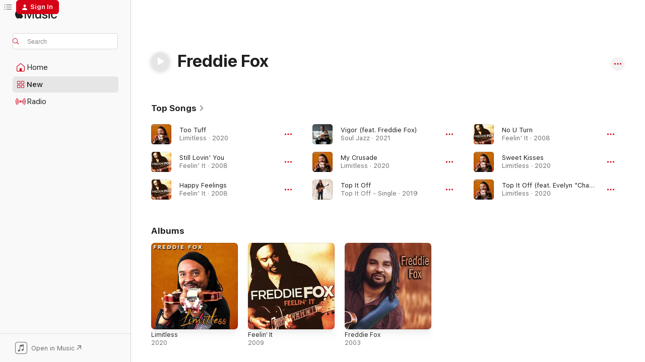

--- FILE ---
content_type: text/html
request_url: https://music.apple.com/us/artist/freddie-fox/216917148?uo=4
body_size: 26802
content:
<!DOCTYPE html>
<html dir="ltr" lang="en-US">
    <head>
        <!-- prettier-ignore -->
        <meta charset="utf-8">
        <!-- prettier-ignore -->
        <meta http-equiv="X-UA-Compatible" content="IE=edge">
        <!-- prettier-ignore -->
        <meta
            name="viewport"
            content="width=device-width,initial-scale=1,interactive-widget=resizes-content"
        >
        <!-- prettier-ignore -->
        <meta name="applicable-device" content="pc,mobile">
        <!-- prettier-ignore -->
        <meta name="referrer" content="strict-origin">
        <!-- prettier-ignore -->
        <link
            rel="apple-touch-icon"
            sizes="180x180"
            href="/assets/favicon/favicon-180.png"
        >
        <!-- prettier-ignore -->
        <link
            rel="icon"
            type="image/png"
            sizes="32x32"
            href="/assets/favicon/favicon-32.png"
        >
        <!-- prettier-ignore -->
        <link
            rel="icon"
            type="image/png"
            sizes="16x16"
            href="/assets/favicon/favicon-16.png"
        >
        <!-- prettier-ignore -->
        <link
            rel="mask-icon"
            href="/assets/favicon/favicon.svg"
            color="#fa233b"
        >
        <!-- prettier-ignore -->
        <link rel="manifest" href="/manifest.json">

        <title>‎Freddie Fox - Apple Music</title><!-- HEAD_svelte-1cypuwr_START --><link rel="preconnect" href="//www.apple.com/wss/fonts" crossorigin="anonymous"><link rel="stylesheet" href="//www.apple.com/wss/fonts?families=SF+Pro,v4%7CSF+Pro+Icons,v1&amp;display=swap" type="text/css" referrerpolicy="strict-origin-when-cross-origin"><!-- HEAD_svelte-1cypuwr_END --><!-- HEAD_svelte-eg3hvx_START -->    <meta name="description" content="Listen to music by Freddie Fox on Apple Music. Find top songs and albums by Freddie Fox including Too Tuff, Still Lovin' You and more."> <meta name="keywords" content="listen, Freddie Fox, music, songs, Jazz, apple music"> <link rel="canonical" href="https://music.apple.com/us/artist/freddie-fox/216917148">     <meta name="al:ios:app_store_id" content="1108187390"> <meta name="al:ios:app_name" content="Apple Music"> <meta name="apple:content_id" content="216917148"> <meta name="apple:title" content="Freddie Fox"> <meta name="apple:description" content="Listen to music by Freddie Fox on Apple Music. Find top songs and albums by Freddie Fox including Too Tuff, Still Lovin' You and more.">   <meta property="og:title" content="Freddie Fox on Apple Music"> <meta property="og:description" content="Listen to music by Freddie Fox on Apple Music."> <meta property="og:site_name" content="Apple Music - Web Player"> <meta property="og:url" content="https://music.apple.com/us/artist/freddie-fox/216917148"> <meta property="og:image" content="https://is1-ssl.mzstatic.com/image/thumb/Music113/v4/4b/4a/75/4b4a7502-ad73-79c2-95ed-337c874bcf01/8981300020382.jpg/1200x630cw.png"> <meta property="og:image:secure_url" content="https://is1-ssl.mzstatic.com/image/thumb/Music113/v4/4b/4a/75/4b4a7502-ad73-79c2-95ed-337c874bcf01/8981300020382.jpg/1200x630cw.png"> <meta property="og:image:alt" content="Freddie Fox on Apple Music"> <meta property="og:image:width" content="1200"> <meta property="og:image:height" content="630"> <meta property="og:image:type" content="image/png"> <meta property="og:type" content="music.musician"> <meta property="og:locale" content="en_US">        <meta name="twitter:title" content="Freddie Fox on Apple Music"> <meta name="twitter:description" content="Listen to music by Freddie Fox on Apple Music."> <meta name="twitter:site" content="@AppleMusic"> <meta name="twitter:image" content="https://is1-ssl.mzstatic.com/image/thumb/Music113/v4/4b/4a/75/4b4a7502-ad73-79c2-95ed-337c874bcf01/8981300020382.jpg/1200x630cw.png"> <meta name="twitter:image:alt" content="Freddie Fox on Apple Music"> <meta name="twitter:card" content="summary_large_image">       <!-- HTML_TAG_START -->
                <script id=schema:music-group type="application/ld+json">
                    {"@context":"http://schema.org","@type":"MusicGroup","name":"Freddie Fox","description":"Listen to music by Freddie Fox on Apple Music. Find top songs and albums by Freddie Fox including Too Tuff, Still Lovin' You and more.","image":"https://is1-ssl.mzstatic.com/image/thumb/Music113/v4/4b/4a/75/4b4a7502-ad73-79c2-95ed-337c874bcf01/8981300020382.jpg/486x486bb.png","genre":["Jazz"],"tracks":[{"@type":"MusicRecording","name":"Too Tuff","duration":"PT3M47S","url":"https://music.apple.com/us/song/too-tuff/1497597199","offers":{"@type":"Offer","category":"free","price":0},"audio":{"@type":"AudioObject","potentialAction":{"@type":"ListenAction","expectsAcceptanceOf":{"@type":"Offer","category":"free"},"target":{"@type":"EntryPoint","actionPlatform":"https://music.apple.com/us/song/too-tuff/1497597199"}},"name":"Too Tuff","contentUrl":"https://audio-ssl.itunes.apple.com/itunes-assets/AudioPreview115/v4/1a/36/fa/1a36fa53-73a6-3b9d-fc6e-d4117eb93917/mzaf_11890193841202511992.plus.aac.ep.m4a","duration":"PT3M47S","uploadDate":"2020-02-01","thumbnailUrl":"https://is1-ssl.mzstatic.com/image/thumb/Music113/v4/4b/4a/75/4b4a7502-ad73-79c2-95ed-337c874bcf01/8981300020382.jpg/1200x630cw.png"}},{"@type":"MusicRecording","name":"Still Lovin' You","duration":"PT4M13S","url":"https://music.apple.com/us/song/still-lovin-you/318858651","offers":{"@type":"Offer","category":"free","price":0},"audio":{"@type":"AudioObject","potentialAction":{"@type":"ListenAction","expectsAcceptanceOf":{"@type":"Offer","category":"free"},"target":{"@type":"EntryPoint","actionPlatform":"https://music.apple.com/us/song/still-lovin-you/318858651"}},"name":"Still Lovin' You","contentUrl":"https://audio-ssl.itunes.apple.com/itunes-assets/AudioPreview115/v4/c6/f2/e8/c6f2e8fc-e09e-815c-0ba0-84017b16d238/mzaf_9178653896550821563.plus.aac.ep.m4a","duration":"PT4M13S","uploadDate":"2008-10-18","thumbnailUrl":"https://is1-ssl.mzstatic.com/image/thumb/Music/3e/9d/4e/mzi.ojvdxwoy.jpg/1200x630cw.png"}},{"@type":"MusicRecording","name":"Happy Feelings","duration":"PT4M49S","url":"https://music.apple.com/us/song/happy-feelings/318858759","offers":{"@type":"Offer","category":"free","price":0},"audio":{"@type":"AudioObject","potentialAction":{"@type":"ListenAction","expectsAcceptanceOf":{"@type":"Offer","category":"free"},"target":{"@type":"EntryPoint","actionPlatform":"https://music.apple.com/us/song/happy-feelings/318858759"}},"name":"Happy Feelings","contentUrl":"https://audio-ssl.itunes.apple.com/itunes-assets/AudioPreview125/v4/aa/bc/20/aabc20d6-45cf-29bc-6b3f-52fd397e6e3b/mzaf_639459531081565461.plus.aac.ep.m4a","duration":"PT4M49S","uploadDate":"2008-10-18","thumbnailUrl":"https://is1-ssl.mzstatic.com/image/thumb/Music/3e/9d/4e/mzi.ojvdxwoy.jpg/1200x630cw.png"}},{"@type":"MusicRecording","name":"Vigor (feat. Freddie Fox)","duration":"PT4M13S","url":"https://music.apple.com/us/song/vigor-feat-freddie-fox/1562289508","offers":{"@type":"Offer","category":"free","price":0},"audio":{"@type":"AudioObject","potentialAction":{"@type":"ListenAction","expectsAcceptanceOf":{"@type":"Offer","category":"free"},"target":{"@type":"EntryPoint","actionPlatform":"https://music.apple.com/us/song/vigor-feat-freddie-fox/1562289508"}},"name":"Vigor (feat. Freddie Fox)","contentUrl":"https://audio-ssl.itunes.apple.com/itunes-assets/AudioPreview114/v4/4f/a1/86/4fa18686-0e47-bbfe-4d65-15adfdd20df0/mzaf_12692639681654327900.plus.aac.ep.m4a","duration":"PT4M13S","uploadDate":"2021-04-30","thumbnailUrl":"https://is1-ssl.mzstatic.com/image/thumb/Music124/v4/ac/28/58/ac285815-dc11-2019-ef9d-9738e249e08a/198000007874.jpg/1200x630cw.png"}},{"@type":"MusicRecording","name":"My Crusade","duration":"PT4M45S","url":"https://music.apple.com/us/song/my-crusade/1497597202","offers":{"@type":"Offer","category":"free","price":0},"audio":{"@type":"AudioObject","potentialAction":{"@type":"ListenAction","expectsAcceptanceOf":{"@type":"Offer","category":"free"},"target":{"@type":"EntryPoint","actionPlatform":"https://music.apple.com/us/song/my-crusade/1497597202"}},"name":"My Crusade","contentUrl":"https://audio-ssl.itunes.apple.com/itunes-assets/AudioPreview123/v4/75/ba/14/75ba1417-1ad2-f92f-5d12-17848179f8ac/mzaf_4626353094146407853.plus.aac.ep.m4a","duration":"PT4M45S","uploadDate":"2020-02-01","thumbnailUrl":"https://is1-ssl.mzstatic.com/image/thumb/Music113/v4/4b/4a/75/4b4a7502-ad73-79c2-95ed-337c874bcf01/8981300020382.jpg/1200x630cw.png"}},{"@type":"MusicRecording","name":"Top It Off","duration":"PT4M19S","url":"https://music.apple.com/us/song/top-it-off/1486448314","offers":{"@type":"Offer","category":"free","price":0},"audio":{"@type":"AudioObject","potentialAction":{"@type":"ListenAction","expectsAcceptanceOf":{"@type":"Offer","category":"free"},"target":{"@type":"EntryPoint","actionPlatform":"https://music.apple.com/us/song/top-it-off/1486448314"}},"name":"Top It Off","contentUrl":"https://audio-ssl.itunes.apple.com/itunes-assets/AudioPreview115/v4/ff/1d/86/ff1d862c-205d-8878-bfac-fea1fb94d131/mzaf_9937086040220324692.plus.aac.ep.m4a","duration":"PT4M19S","uploadDate":"2019-11-04","thumbnailUrl":"https://is1-ssl.mzstatic.com/image/thumb/Music113/v4/20/e4/10/20e410ca-d8dc-5751-5f4e-695dd7522101/898130002014.jpg/1200x630cw.png"}},{"@type":"MusicRecording","name":"No U Turn","duration":"PT3M59S","url":"https://music.apple.com/us/song/no-u-turn/318858599","offers":{"@type":"Offer","category":"free","price":0},"audio":{"@type":"AudioObject","potentialAction":{"@type":"ListenAction","expectsAcceptanceOf":{"@type":"Offer","category":"free"},"target":{"@type":"EntryPoint","actionPlatform":"https://music.apple.com/us/song/no-u-turn/318858599"}},"name":"No U Turn","contentUrl":"https://audio-ssl.itunes.apple.com/itunes-assets/AudioPreview115/v4/bf/81/80/bf8180b3-b5a0-db7c-7b08-4e62e55fd51f/mzaf_5471894275077508228.plus.aac.ep.m4a","duration":"PT3M59S","uploadDate":"2008-10-18","thumbnailUrl":"https://is1-ssl.mzstatic.com/image/thumb/Music/3e/9d/4e/mzi.ojvdxwoy.jpg/1200x630cw.png"}},{"@type":"MusicRecording","name":"Sweet Kisses","duration":"PT4M54S","url":"https://music.apple.com/us/song/sweet-kisses/1497597201","offers":{"@type":"Offer","category":"free","price":0},"audio":{"@type":"AudioObject","potentialAction":{"@type":"ListenAction","expectsAcceptanceOf":{"@type":"Offer","category":"free"},"target":{"@type":"EntryPoint","actionPlatform":"https://music.apple.com/us/song/sweet-kisses/1497597201"}},"name":"Sweet Kisses","contentUrl":"https://audio-ssl.itunes.apple.com/itunes-assets/AudioPreview123/v4/83/fd/24/83fd248e-f0db-8519-3f05-d6a69ec1f131/mzaf_531513102561174772.plus.aac.ep.m4a","duration":"PT4M54S","uploadDate":"2020-02-01","thumbnailUrl":"https://is1-ssl.mzstatic.com/image/thumb/Music113/v4/4b/4a/75/4b4a7502-ad73-79c2-95ed-337c874bcf01/8981300020382.jpg/1200x630cw.png"}},{"@type":"MusicRecording","name":"Top It Off (feat. Evelyn \"Champagne\" King, Tracy Carter & Melvin Lee Davis)","duration":"PT5M38S","url":"https://music.apple.com/us/song/top-it-off-feat-evelyn-champagne-king-tracy-carter/1497597198","offers":{"@type":"Offer","category":"free","price":0},"audio":{"@type":"AudioObject","potentialAction":{"@type":"ListenAction","expectsAcceptanceOf":{"@type":"Offer","category":"free"},"target":{"@type":"EntryPoint","actionPlatform":"https://music.apple.com/us/song/top-it-off-feat-evelyn-champagne-king-tracy-carter/1497597198"}},"name":"Top It Off (feat. Evelyn \"Champagne\" King, Tracy Carter & Melvin Lee Davis)","contentUrl":"https://audio-ssl.itunes.apple.com/itunes-assets/AudioPreview125/v4/06/b5/6d/06b56dc7-f51d-f93e-c89d-5eb2900e4041/mzaf_16687123648026908248.plus.aac.ep.m4a","duration":"PT5M38S","uploadDate":"2020-02-01","thumbnailUrl":"https://is1-ssl.mzstatic.com/image/thumb/Music113/v4/4b/4a/75/4b4a7502-ad73-79c2-95ed-337c874bcf01/8981300020382.jpg/1200x630cw.png"}},{"@type":"MusicRecording","name":"I'm Back","duration":"PT3M51S","url":"https://music.apple.com/us/song/im-back/1744051831","offers":{"@type":"Offer","category":"free","price":0},"audio":{"@type":"AudioObject","potentialAction":{"@type":"ListenAction","expectsAcceptanceOf":{"@type":"Offer","category":"free"},"target":{"@type":"EntryPoint","actionPlatform":"https://music.apple.com/us/song/im-back/1744051831"}},"name":"I'm Back","contentUrl":"https://audio-ssl.itunes.apple.com/itunes-assets/AudioPreview211/v4/3c/c1/67/3cc16736-d158-948d-fa2c-c19c66e610da/mzaf_16875575896283323735.plus.aac.ep.m4a","duration":"PT3M51S","uploadDate":"2024-05-06","thumbnailUrl":"https://is1-ssl.mzstatic.com/image/thumb/Music211/v4/27/49/8b/27498b38-4e10-c8c1-d2fa-8af2714d4e3c/8981300020078.jpg/1200x630cw.png"}},{"@type":"MusicRecording","name":"Feelin' It","duration":"PT3M28S","url":"https://music.apple.com/us/song/feelin-it/318858498","offers":{"@type":"Offer","category":"free","price":0},"audio":{"@type":"AudioObject","potentialAction":{"@type":"ListenAction","expectsAcceptanceOf":{"@type":"Offer","category":"free"},"target":{"@type":"EntryPoint","actionPlatform":"https://music.apple.com/us/song/feelin-it/318858498"}},"name":"Feelin' It","contentUrl":"https://audio-ssl.itunes.apple.com/itunes-assets/AudioPreview125/v4/d9/74/f0/d974f0a1-46e4-d887-55f2-66eead3ed5f0/mzaf_4067069998582369142.plus.aac.ep.m4a","duration":"PT3M28S","uploadDate":"2008-10-18","thumbnailUrl":"https://is1-ssl.mzstatic.com/image/thumb/Music/3e/9d/4e/mzi.ojvdxwoy.jpg/1200x630cw.png"}},{"@type":"MusicRecording","name":"Baby Maybe (feat. Freddie Fox)","duration":"PT4M54S","url":"https://music.apple.com/us/song/baby-maybe-feat-freddie-fox/1729659883","offers":{"@type":"Offer","category":"free","price":0},"audio":{"@type":"AudioObject","potentialAction":{"@type":"ListenAction","expectsAcceptanceOf":{"@type":"Offer","category":"free"},"target":{"@type":"EntryPoint","actionPlatform":"https://music.apple.com/us/song/baby-maybe-feat-freddie-fox/1729659883"}},"name":"Baby Maybe (feat. Freddie Fox)","contentUrl":"https://audio-ssl.itunes.apple.com/itunes-assets/AudioPreview126/v4/bc/c1/d3/bcc1d3cc-73d6-d011-6364-bad417173e8e/mzaf_742802579379056628.plus.aac.ep.m4a","duration":"PT4M54S","uploadDate":"2022-11-11","thumbnailUrl":"https://is1-ssl.mzstatic.com/image/thumb/Music126/v4/0d/c4/b0/0dc4b066-3657-b03b-7d30-0be0d41eee0d/617831938831_3000.jpg/1200x630cw.png"}},{"@type":"MusicRecording","name":"6 Point 8","duration":"PT5M28S","url":"https://music.apple.com/us/song/6-point-8/1497597205","offers":{"@type":"Offer","category":"free","price":0},"audio":{"@type":"AudioObject","potentialAction":{"@type":"ListenAction","expectsAcceptanceOf":{"@type":"Offer","category":"free"},"target":{"@type":"EntryPoint","actionPlatform":"https://music.apple.com/us/song/6-point-8/1497597205"}},"name":"6 Point 8","contentUrl":"https://audio-ssl.itunes.apple.com/itunes-assets/AudioPreview123/v4/24/51/3d/24513d04-2226-cdd1-60b5-442c559de193/mzaf_10735698005711031352.plus.aac.ep.m4a","duration":"PT5M28S","uploadDate":"2020-02-01","thumbnailUrl":"https://is1-ssl.mzstatic.com/image/thumb/Music113/v4/4b/4a/75/4b4a7502-ad73-79c2-95ed-337c874bcf01/8981300020382.jpg/1200x630cw.png"}},{"@type":"MusicRecording","name":"Sunshine (feat. Marion Meadows)","duration":"PT3M57S","url":"https://music.apple.com/us/song/sunshine-feat-marion-meadows/1497597203","offers":{"@type":"Offer","category":"free","price":0},"audio":{"@type":"AudioObject","potentialAction":{"@type":"ListenAction","expectsAcceptanceOf":{"@type":"Offer","category":"free"},"target":{"@type":"EntryPoint","actionPlatform":"https://music.apple.com/us/song/sunshine-feat-marion-meadows/1497597203"}},"name":"Sunshine (feat. Marion Meadows)","contentUrl":"https://audio-ssl.itunes.apple.com/itunes-assets/AudioPreview123/v4/e2/d0/64/e2d06451-d157-d15e-82ee-f3b7f2296540/mzaf_11536771251605203850.plus.aac.ep.m4a","duration":"PT3M57S","uploadDate":"2020-02-01","thumbnailUrl":"https://is1-ssl.mzstatic.com/image/thumb/Music113/v4/4b/4a/75/4b4a7502-ad73-79c2-95ed-337c874bcf01/8981300020382.jpg/1200x630cw.png"}},{"@type":"MusicRecording","name":"Lets Dance (feat. Evelyn \"Champagne\" King)","duration":"PT4M12S","url":"https://music.apple.com/us/song/lets-dance-feat-evelyn-champagne-king/1497597200","offers":{"@type":"Offer","category":"free","price":0},"audio":{"@type":"AudioObject","potentialAction":{"@type":"ListenAction","expectsAcceptanceOf":{"@type":"Offer","category":"free"},"target":{"@type":"EntryPoint","actionPlatform":"https://music.apple.com/us/song/lets-dance-feat-evelyn-champagne-king/1497597200"}},"name":"Lets Dance (feat. Evelyn \"Champagne\" King)","contentUrl":"https://audio-ssl.itunes.apple.com/itunes-assets/AudioPreview113/v4/82/51/8d/82518d17-0956-79eb-83d9-5771387199ed/mzaf_15798304183210574540.plus.aac.ep.m4a","duration":"PT4M12S","uploadDate":"2020-02-01","thumbnailUrl":"https://is1-ssl.mzstatic.com/image/thumb/Music113/v4/4b/4a/75/4b4a7502-ad73-79c2-95ed-337c874bcf01/8981300020382.jpg/1200x630cw.png"}},{"@type":"MusicRecording","name":"Fly Like an Eagle (feat. Gerald Trottman, Freddie Fox, Poogie Bell & Cornelius Perry)","duration":"PT3M58S","url":"https://music.apple.com/us/song/fly-like-an-eagle-feat-gerald-trottman-freddie-fox/1588486561","offers":{"@type":"Offer","category":"free","price":0},"audio":{"@type":"AudioObject","potentialAction":{"@type":"ListenAction","expectsAcceptanceOf":{"@type":"Offer","category":"free"},"target":{"@type":"EntryPoint","actionPlatform":"https://music.apple.com/us/song/fly-like-an-eagle-feat-gerald-trottman-freddie-fox/1588486561"}},"name":"Fly Like an Eagle (feat. Gerald Trottman, Freddie Fox, Poogie Bell & Cornelius Perry)","contentUrl":"https://audio-ssl.itunes.apple.com/itunes-assets/AudioPreview125/v4/be/58/ad/be58ad6a-dd5b-119d-45f6-39409b9c49e9/mzaf_14251023058857184722.plus.aac.ep.m4a","duration":"PT3M58S","uploadDate":"2021-10-18","thumbnailUrl":"https://is1-ssl.mzstatic.com/image/thumb/Music125/v4/97/61/39/976139c7-0df5-9df6-9c16-03f7a5891738/195269122287.jpg/1200x630cw.png"}},{"@type":"MusicRecording","name":"Flight Time (feat. Najee, Kevin Toney, Tom Browne, Freddie Fox & Christian De Mesones)","duration":"PT4M31S","url":"https://music.apple.com/us/song/flight-time-feat-najee-kevin-toney-tom-browne-freddie/1676533593","offers":{"@type":"Offer","category":"free","price":0},"audio":{"@type":"AudioObject","potentialAction":{"@type":"ListenAction","expectsAcceptanceOf":{"@type":"Offer","category":"free"},"target":{"@type":"EntryPoint","actionPlatform":"https://music.apple.com/us/song/flight-time-feat-najee-kevin-toney-tom-browne-freddie/1676533593"}},"name":"Flight Time (feat. Najee, Kevin Toney, Tom Browne, Freddie Fox & Christian De Mesones)","contentUrl":"https://audio-ssl.itunes.apple.com/itunes-assets/AudioPreview116/v4/3a/d3/6f/3ad36fe1-ddd7-514e-cd54-e0e370afd6bf/mzaf_4664854560159319471.plus.aac.ep.m4a","duration":"PT4M31S","uploadDate":"2023-03-17","thumbnailUrl":"https://is1-ssl.mzstatic.com/image/thumb/Music126/v4/af/34/45/af3445d9-b6f6-1731-7190-273406d2cf67/800927200220.jpg/1200x630cw.png"}},{"@type":"MusicRecording","name":"Express Lane","duration":"PT5M48S","url":"https://music.apple.com/us/song/express-lane/1497597206","offers":{"@type":"Offer","category":"free","price":0},"audio":{"@type":"AudioObject","potentialAction":{"@type":"ListenAction","expectsAcceptanceOf":{"@type":"Offer","category":"free"},"target":{"@type":"EntryPoint","actionPlatform":"https://music.apple.com/us/song/express-lane/1497597206"}},"name":"Express Lane","contentUrl":"https://audio-ssl.itunes.apple.com/itunes-assets/AudioPreview113/v4/e4/16/f5/e416f5b3-61da-a3af-02d7-e34746561167/mzaf_12667874484705253318.plus.aac.ep.m4a","duration":"PT5M48S","uploadDate":"2020-02-01","thumbnailUrl":"https://is1-ssl.mzstatic.com/image/thumb/Music113/v4/4b/4a/75/4b4a7502-ad73-79c2-95ed-337c874bcf01/8981300020382.jpg/1200x630cw.png"}},{"@type":"MusicRecording","name":"Freddie's Groove","duration":"PT4M9S","url":"https://music.apple.com/us/song/freddies-groove/1623665004","offers":{"@type":"Offer","category":"free","price":0},"audio":{"@type":"AudioObject","potentialAction":{"@type":"ListenAction","expectsAcceptanceOf":{"@type":"Offer","category":"free"},"target":{"@type":"EntryPoint","actionPlatform":"https://music.apple.com/us/song/freddies-groove/1623665004"}},"name":"Freddie's Groove","contentUrl":"https://audio-ssl.itunes.apple.com/itunes-assets/AudioPreview122/v4/9f/81/f8/9f81f872-2004-8dd8-bc53-fa624a10aa24/mzaf_5593052674912106165.plus.aac.ep.m4a","duration":"PT4M9S","uploadDate":"2022-05-09","thumbnailUrl":"https://is1-ssl.mzstatic.com/image/thumb/Music112/v4/73/f1/5b/73f15b27-2632-658f-a219-c413630327e3/898130002175.jpg/1200x630cw.png"}},{"@type":"MusicRecording","name":"Southern Ways","duration":"PT3M53S","url":"https://music.apple.com/us/song/southern-ways/318858452","offers":{"@type":"Offer","category":"free","price":0},"audio":{"@type":"AudioObject","potentialAction":{"@type":"ListenAction","expectsAcceptanceOf":{"@type":"Offer","category":"free"},"target":{"@type":"EntryPoint","actionPlatform":"https://music.apple.com/us/song/southern-ways/318858452"}},"name":"Southern Ways","contentUrl":"https://audio-ssl.itunes.apple.com/itunes-assets/AudioPreview125/v4/a4/40/8f/a4408f1f-5702-f1d4-707e-f412c49b4c1c/mzaf_2597622658631431928.plus.aac.ep.m4a","duration":"PT3M53S","uploadDate":"2008-10-18","thumbnailUrl":"https://is1-ssl.mzstatic.com/image/thumb/Music/3e/9d/4e/mzi.ojvdxwoy.jpg/1200x630cw.png"}},{"@type":"MusicRecording","name":"Day Dreamin'","duration":"PT4M29S","url":"https://music.apple.com/us/song/day-dreamin/318858584","offers":{"@type":"Offer","category":"free","price":0},"audio":{"@type":"AudioObject","potentialAction":{"@type":"ListenAction","expectsAcceptanceOf":{"@type":"Offer","category":"free"},"target":{"@type":"EntryPoint","actionPlatform":"https://music.apple.com/us/song/day-dreamin/318858584"}},"name":"Day Dreamin'","contentUrl":"https://audio-ssl.itunes.apple.com/itunes-assets/AudioPreview125/v4/ca/93/30/ca933037-6dec-319f-1502-65f64524c2c7/mzaf_696332569352917398.plus.aac.ep.m4a","duration":"PT4M29S","uploadDate":"2008-10-18","thumbnailUrl":"https://is1-ssl.mzstatic.com/image/thumb/Music/3e/9d/4e/mzi.ojvdxwoy.jpg/1200x630cw.png"}},{"@type":"MusicRecording","name":"Just 4 U","duration":"PT3M38S","url":"https://music.apple.com/us/song/just-4-u/318858876","offers":{"@type":"Offer","category":"free","price":0},"audio":{"@type":"AudioObject","potentialAction":{"@type":"ListenAction","expectsAcceptanceOf":{"@type":"Offer","category":"free"},"target":{"@type":"EntryPoint","actionPlatform":"https://music.apple.com/us/song/just-4-u/318858876"}},"name":"Just 4 U","contentUrl":"https://audio-ssl.itunes.apple.com/itunes-assets/AudioPreview125/v4/5c/00/86/5c00864f-8809-d4e3-7259-66aa26510d94/mzaf_7712628864759405589.plus.aac.ep.m4a","duration":"PT3M38S","uploadDate":"2008-10-18","thumbnailUrl":"https://is1-ssl.mzstatic.com/image/thumb/Music/3e/9d/4e/mzi.ojvdxwoy.jpg/1200x630cw.png"}},{"@type":"MusicRecording","name":"Passion","duration":"PT5M6S","url":"https://music.apple.com/us/song/passion/1497597207","offers":{"@type":"Offer","category":"free","price":0},"audio":{"@type":"AudioObject","potentialAction":{"@type":"ListenAction","expectsAcceptanceOf":{"@type":"Offer","category":"free"},"target":{"@type":"EntryPoint","actionPlatform":"https://music.apple.com/us/song/passion/1497597207"}},"name":"Passion","contentUrl":"https://audio-ssl.itunes.apple.com/itunes-assets/AudioPreview123/v4/68/d2/ad/68d2ad24-0327-0e17-8811-79c66439895d/mzaf_11375396855702875033.plus.aac.ep.m4a","duration":"PT5M6S","uploadDate":"2020-02-01","thumbnailUrl":"https://is1-ssl.mzstatic.com/image/thumb/Music113/v4/4b/4a/75/4b4a7502-ad73-79c2-95ed-337c874bcf01/8981300020382.jpg/1200x630cw.png"}},{"@type":"MusicRecording","name":"So Much Love","duration":"PT4M5S","url":"https://music.apple.com/us/song/so-much-love/318858775","offers":{"@type":"Offer","category":"free","price":0},"audio":{"@type":"AudioObject","potentialAction":{"@type":"ListenAction","expectsAcceptanceOf":{"@type":"Offer","category":"free"},"target":{"@type":"EntryPoint","actionPlatform":"https://music.apple.com/us/song/so-much-love/318858775"}},"name":"So Much Love","contentUrl":"https://audio-ssl.itunes.apple.com/itunes-assets/AudioPreview115/v4/3f/01/a1/3f01a128-2cd6-0fd8-8a5e-d08443bb71a7/mzaf_13663275341532550782.plus.aac.ep.m4a","duration":"PT4M5S","uploadDate":"2008-10-18","thumbnailUrl":"https://is1-ssl.mzstatic.com/image/thumb/Music/3e/9d/4e/mzi.ojvdxwoy.jpg/1200x630cw.png"}}],"albums":[{"@type":"MusicAlbum","image":"https://is1-ssl.mzstatic.com/image/thumb/Music113/v4/4b/4a/75/4b4a7502-ad73-79c2-95ed-337c874bcf01/8981300020382.jpg/486x486bb.png","url":"https://music.apple.com/us/album/limitless/1497597197","name":"Limitless","byArtist":{"@type":"MusicGroup","url":"https://music.apple.com/us/artist/freddie-fox/216917148","name":"Freddie Fox"}},{"@type":"MusicAlbum","image":"https://is1-ssl.mzstatic.com/image/thumb/Music/3e/9d/4e/mzi.ojvdxwoy.jpg/486x486bb.png","url":"https://music.apple.com/us/album/feelin-it/318858157","name":"Feelin' It","byArtist":{"@type":"MusicGroup","url":"https://music.apple.com/us/artist/freddie-fox/216917148","name":"Freddie Fox"}},{"@type":"MusicAlbum","image":"https://is1-ssl.mzstatic.com/image/thumb/Music/ea/f2/4f/mzi.cbvhtpna.tif/486x486bb.png","url":"https://music.apple.com/us/album/freddie-fox/267823397","name":"Freddie Fox","byArtist":{"@type":"MusicGroup","url":"https://music.apple.com/us/artist/freddie-fox/216917148","name":"Freddie Fox"}}],"url":"https://music.apple.com/us/artist/freddie-fox/216917148","potentialAction":{"@type":"ListenAction","expectsAcceptanceOf":{"@type":"Offer","category":"free"},"target":{"@type":"EntryPoint","actionPlatform":"https://music.apple.com/us/artist/freddie-fox/216917148"}}}
                </script>
                <!-- HTML_TAG_END -->    <!-- HEAD_svelte-eg3hvx_END -->
      <script type="module" crossorigin src="/assets/index~90a29058ba.js"></script>
      <link rel="stylesheet" href="/assets/index~fbf29d0525.css">
      <script type="module">import.meta.url;import("_").catch(()=>1);async function* g(){};window.__vite_is_modern_browser=true;</script>
      <script type="module">!function(){if(window.__vite_is_modern_browser)return;console.warn("vite: loading legacy chunks, syntax error above and the same error below should be ignored");var e=document.getElementById("vite-legacy-polyfill"),n=document.createElement("script");n.src=e.src,n.onload=function(){System.import(document.getElementById('vite-legacy-entry').getAttribute('data-src'))},document.body.appendChild(n)}();</script>
    </head>
    <body>
        
        <script
            async
            src="/includes/js-cdn/musickit/v3/amp/musickit.js"
        ></script>
        <script
            type="module"
            async
            src="/includes/js-cdn/musickit/v3/components/musickit-components/musickit-components.esm.js"
        ></script>
        <script
            nomodule
            async
            src="/includes/js-cdn/musickit/v3/components/musickit-components/musickit-components.js"
        ></script>
        <svg style="display: none" xmlns="http://www.w3.org/2000/svg">
            <symbol id="play-circle-fill" viewBox="0 0 60 60">
                <path
                    class="icon-circle-fill__circle"
                    fill="var(--iconCircleFillBG, transparent)"
                    d="M30 60c16.411 0 30-13.617 30-30C60 13.588 46.382 0 29.971 0 13.588 0 .001 13.588.001 30c0 16.383 13.617 30 30 30Z"
                />
                <path
                    fill="var(--iconFillArrow, var(--keyColor, black))"
                    d="M24.411 41.853c-1.41.853-3.028.177-3.028-1.294V19.47c0-1.44 1.735-2.058 3.028-1.294l17.265 10.235a1.89 1.89 0 0 1 0 3.265L24.411 41.853Z"
                />
            </symbol>
        </svg>
        <div class="body-container">
              <div class="app-container svelte-t3vj1e" data-testid="app-container">   <div class="header svelte-rjjbqs" data-testid="header"><nav data-testid="navigation" class="navigation svelte-13li0vp"><div class="navigation__header svelte-13li0vp"><div data-testid="logo" class="logo svelte-1o7dz8w"> <a aria-label="Apple Music" role="img" href="https://music.apple.com/us/home" class="svelte-1o7dz8w"><svg height="20" viewBox="0 0 83 20" width="83" xmlns="http://www.w3.org/2000/svg" class="logo" aria-hidden="true"><path d="M34.752 19.746V6.243h-.088l-5.433 13.503h-2.074L21.711 6.243h-.087v13.503h-2.548V1.399h3.235l5.833 14.621h.1l5.82-14.62h3.248v18.347h-2.56zm16.649 0h-2.586v-2.263h-.062c-.725 1.602-2.061 2.504-4.072 2.504-2.86 0-4.61-1.894-4.61-4.958V6.37h2.698v8.125c0 2.034.95 3.127 2.81 3.127 1.95 0 3.124-1.373 3.124-3.458V6.37H51.4v13.376zm7.394-13.618c3.06 0 5.046 1.73 5.134 4.196h-2.536c-.15-1.296-1.087-2.11-2.598-2.11-1.462 0-2.436.724-2.436 1.793 0 .839.6 1.41 2.023 1.741l2.136.496c2.686.636 3.71 1.704 3.71 3.636 0 2.442-2.236 4.12-5.333 4.12-3.285 0-5.26-1.64-5.509-4.183h2.673c.25 1.398 1.187 2.085 2.836 2.085 1.623 0 2.623-.687 2.623-1.78 0-.865-.487-1.373-1.924-1.704l-2.136-.508c-2.498-.585-3.735-1.806-3.735-3.75 0-2.391 2.049-4.032 5.072-4.032zM66.1 2.836c0-.878.7-1.577 1.561-1.577.862 0 1.55.7 1.55 1.577 0 .864-.688 1.576-1.55 1.576a1.573 1.573 0 0 1-1.56-1.576zm.212 3.534h2.698v13.376h-2.698zm14.089 4.603c-.275-1.424-1.324-2.556-3.085-2.556-2.086 0-3.46 1.767-3.46 4.64 0 2.938 1.386 4.642 3.485 4.642 1.66 0 2.748-.928 3.06-2.48H83C82.713 18.067 80.477 20 77.317 20c-3.76 0-6.208-2.62-6.208-6.942 0-4.247 2.448-6.93 6.183-6.93 3.385 0 5.446 2.213 5.683 4.845h-2.573zM10.824 3.189c-.698.834-1.805 1.496-2.913 1.398-.145-1.128.41-2.33 1.036-3.065C9.644.662 10.848.05 11.835 0c.121 1.178-.336 2.33-1.01 3.19zm.999 1.619c.624.049 2.425.244 3.578 1.98-.096.074-2.137 1.272-2.113 3.79.024 3.01 2.593 4.012 2.617 4.037-.024.074-.407 1.419-1.344 2.812-.817 1.224-1.657 2.422-3.002 2.447-1.297.024-1.73-.783-3.218-.783-1.489 0-1.97.758-3.194.807-1.297.048-2.28-1.297-3.097-2.52C.368 14.908-.904 10.408.825 7.375c.84-1.516 2.377-2.47 4.034-2.495 1.273-.023 2.45.857 3.218.857.769 0 2.137-1.027 3.746-.93z"></path></svg></a>   </div> <div class="search-input-wrapper svelte-nrtdem" data-testid="search-input"><div data-testid="amp-search-input" aria-controls="search-suggestions" aria-expanded="false" aria-haspopup="listbox" aria-owns="search-suggestions" class="search-input-container svelte-rg26q6" tabindex="-1" role=""><div class="flex-container svelte-rg26q6"><form id="search-input-form" class="svelte-rg26q6"><svg height="16" width="16" viewBox="0 0 16 16" class="search-svg" aria-hidden="true"><path d="M11.87 10.835c.018.015.035.03.051.047l3.864 3.863a.735.735 0 1 1-1.04 1.04l-3.863-3.864a.744.744 0 0 1-.047-.051 6.667 6.667 0 1 1 1.035-1.035zM6.667 12a5.333 5.333 0 1 0 0-10.667 5.333 5.333 0 0 0 0 10.667z"></path></svg> <input aria-autocomplete="list" aria-multiline="false" aria-controls="search-suggestions" placeholder="Search" spellcheck="false" autocomplete="off" autocorrect="off" autocapitalize="off" type="text" inputmode="search" class="search-input__text-field svelte-rg26q6" data-testid="search-input__text-field"></form> </div> <div data-testid="search-scope-bar"></div>   </div> </div></div> <div data-testid="navigation-content" class="navigation__content svelte-13li0vp" id="navigation" aria-hidden="false"><div class="navigation__scrollable-container svelte-13li0vp"><div data-testid="navigation-items-primary" class="navigation-items navigation-items--primary svelte-ng61m8"> <ul class="navigation-items__list svelte-ng61m8">  <li class="navigation-item navigation-item__home svelte-1a5yt87" aria-selected="false" data-testid="navigation-item"> <a href="https://music.apple.com/us/home" class="navigation-item__link svelte-1a5yt87" role="button" data-testid="home" aria-pressed="false"><div class="navigation-item__content svelte-zhx7t9"> <span class="navigation-item__icon svelte-zhx7t9"> <svg width="24" height="24" viewBox="0 0 24 24" xmlns="http://www.w3.org/2000/svg" aria-hidden="true"><path d="M5.93 20.16a1.94 1.94 0 0 1-1.43-.502c-.334-.335-.502-.794-.502-1.393v-7.142c0-.362.062-.688.177-.953.123-.264.326-.529.6-.75l6.145-5.157c.176-.141.344-.247.52-.318.176-.07.362-.105.564-.105.194 0 .388.035.565.105.176.07.352.177.52.318l6.146 5.158c.273.23.467.476.59.75.124.264.177.59.177.96v7.134c0 .59-.159 1.058-.503 1.393-.335.335-.811.503-1.428.503H5.929Zm12.14-1.172c.221 0 .406-.07.547-.212a.688.688 0 0 0 .22-.511v-7.142c0-.177-.026-.344-.087-.459a.97.97 0 0 0-.265-.353l-6.154-5.149a.756.756 0 0 0-.177-.115.37.37 0 0 0-.15-.035.37.37 0 0 0-.158.035l-.177.115-6.145 5.15a.982.982 0 0 0-.274.352 1.13 1.13 0 0 0-.088.468v7.133c0 .203.08.379.23.511a.744.744 0 0 0 .546.212h12.133Zm-8.323-4.7c0-.176.062-.326.177-.432a.6.6 0 0 1 .423-.159h3.315c.176 0 .326.053.432.16s.159.255.159.431v4.973H9.756v-4.973Z"></path></svg> </span> <span class="navigation-item__label svelte-zhx7t9"> Home </span> </div></a>  </li>  <li class="navigation-item navigation-item__new svelte-1a5yt87" aria-selected="false" data-testid="navigation-item"> <a href="https://music.apple.com/us/new" class="navigation-item__link svelte-1a5yt87" role="button" data-testid="new" aria-pressed="false"><div class="navigation-item__content svelte-zhx7t9"> <span class="navigation-item__icon svelte-zhx7t9"> <svg height="24" viewBox="0 0 24 24" width="24" aria-hidden="true"><path d="M9.92 11.354c.966 0 1.453-.487 1.453-1.49v-3.4c0-1.004-.487-1.483-1.453-1.483H6.452C5.487 4.981 5 5.46 5 6.464v3.4c0 1.003.487 1.49 1.452 1.49zm7.628 0c.965 0 1.452-.487 1.452-1.49v-3.4c0-1.004-.487-1.483-1.452-1.483h-3.46c-.974 0-1.46.479-1.46 1.483v3.4c0 1.003.486 1.49 1.46 1.49zm-7.65-1.073h-3.43c-.266 0-.396-.137-.396-.418v-3.4c0-.273.13-.41.396-.41h3.43c.265 0 .402.137.402.41v3.4c0 .281-.137.418-.403.418zm7.634 0h-3.43c-.273 0-.402-.137-.402-.418v-3.4c0-.273.129-.41.403-.41h3.43c.265 0 .395.137.395.41v3.4c0 .281-.13.418-.396.418zm-7.612 8.7c.966 0 1.453-.48 1.453-1.483v-3.407c0-.996-.487-1.483-1.453-1.483H6.452c-.965 0-1.452.487-1.452 1.483v3.407c0 1.004.487 1.483 1.452 1.483zm7.628 0c.965 0 1.452-.48 1.452-1.483v-3.407c0-.996-.487-1.483-1.452-1.483h-3.46c-.974 0-1.46.487-1.46 1.483v3.407c0 1.004.486 1.483 1.46 1.483zm-7.65-1.072h-3.43c-.266 0-.396-.137-.396-.41v-3.4c0-.282.13-.418.396-.418h3.43c.265 0 .402.136.402.418v3.4c0 .273-.137.41-.403.41zm7.634 0h-3.43c-.273 0-.402-.137-.402-.41v-3.4c0-.282.129-.418.403-.418h3.43c.265 0 .395.136.395.418v3.4c0 .273-.13.41-.396.41z" fill-opacity=".95"></path></svg> </span> <span class="navigation-item__label svelte-zhx7t9"> New </span> </div></a>  </li>  <li class="navigation-item navigation-item__radio svelte-1a5yt87" aria-selected="false" data-testid="navigation-item"> <a href="https://music.apple.com/us/radio" class="navigation-item__link svelte-1a5yt87" role="button" data-testid="radio" aria-pressed="false"><div class="navigation-item__content svelte-zhx7t9"> <span class="navigation-item__icon svelte-zhx7t9"> <svg width="24" height="24" viewBox="0 0 24 24" xmlns="http://www.w3.org/2000/svg" aria-hidden="true"><path d="M19.359 18.57C21.033 16.818 22 14.461 22 11.89s-.967-4.93-2.641-6.68c-.276-.292-.653-.26-.868-.023-.222.246-.176.591.085.868 1.466 1.535 2.272 3.593 2.272 5.835 0 2.241-.806 4.3-2.272 5.835-.261.268-.307.621-.085.86.215.245.592.276.868-.016zm-13.85.014c.222-.238.176-.59-.085-.86-1.474-1.535-2.272-3.593-2.272-5.834 0-2.242.798-4.3 2.272-5.835.261-.277.307-.622.085-.868-.215-.238-.592-.269-.868.023C2.967 6.96 2 9.318 2 11.89s.967 4.929 2.641 6.68c.276.29.653.26.868.014zm1.957-1.873c.223-.253.162-.583-.1-.867-.951-1.068-1.473-2.45-1.473-3.954 0-1.505.522-2.887 1.474-3.954.26-.284.322-.614.1-.876-.23-.26-.622-.26-.891.039-1.175 1.274-1.827 2.963-1.827 4.79 0 1.82.652 3.517 1.827 4.784.269.3.66.307.89.038zm9.958-.038c1.175-1.267 1.827-2.964 1.827-4.783 0-1.828-.652-3.517-1.827-4.791-.269-.3-.66-.3-.89-.039-.23.262-.162.592.092.876.96 1.067 1.481 2.449 1.481 3.954 0 1.504-.522 2.886-1.481 3.954-.254.284-.323.614-.092.867.23.269.621.261.89-.038zm-8.061-1.966c.23-.26.13-.568-.092-.883-.415-.522-.63-1.197-.63-1.934 0-.737.215-1.413.63-1.943.222-.307.322-.614.092-.875s-.653-.261-.906.054a4.385 4.385 0 0 0-.968 2.764 4.38 4.38 0 0 0 .968 2.756c.253.322.675.322.906.061zm6.18-.061a4.38 4.38 0 0 0 .968-2.756 4.385 4.385 0 0 0-.968-2.764c-.253-.315-.675-.315-.906-.054-.23.261-.138.568.092.875.415.53.63 1.206.63 1.943 0 .737-.215 1.412-.63 1.934-.23.315-.322.622-.092.883s.653.261.906-.061zm-3.547-.967c.96 0 1.789-.814 1.789-1.797s-.83-1.789-1.789-1.789c-.96 0-1.781.806-1.781 1.789 0 .983.821 1.797 1.781 1.797z"></path></svg> </span> <span class="navigation-item__label svelte-zhx7t9"> Radio </span> </div></a>  </li>  <li class="navigation-item navigation-item__search svelte-1a5yt87" aria-selected="false" data-testid="navigation-item"> <a href="https://music.apple.com/us/search" class="navigation-item__link svelte-1a5yt87" role="button" data-testid="search" aria-pressed="false"><div class="navigation-item__content svelte-zhx7t9"> <span class="navigation-item__icon svelte-zhx7t9"> <svg height="24" viewBox="0 0 24 24" width="24" aria-hidden="true"><path d="M17.979 18.553c.476 0 .813-.366.813-.835a.807.807 0 0 0-.235-.586l-3.45-3.457a5.61 5.61 0 0 0 1.158-3.413c0-3.098-2.535-5.633-5.633-5.633C7.542 4.63 5 7.156 5 10.262c0 3.098 2.534 5.632 5.632 5.632a5.614 5.614 0 0 0 3.274-1.055l3.472 3.472a.835.835 0 0 0 .6.242zm-7.347-3.875c-2.417 0-4.416-2-4.416-4.416 0-2.417 2-4.417 4.416-4.417 2.417 0 4.417 2 4.417 4.417s-2 4.416-4.417 4.416z" fill-opacity=".95"></path></svg> </span> <span class="navigation-item__label svelte-zhx7t9"> Search </span> </div></a>  </li></ul> </div>   </div> <div class="navigation__native-cta"><div slot="native-cta"><div data-testid="native-cta" class="native-cta svelte-1t4vswz  native-cta--authenticated"><button class="native-cta__button svelte-1t4vswz" data-testid="native-cta-button"><span class="native-cta__app-icon svelte-1t4vswz"><svg width="24" height="24" xmlns="http://www.w3.org/2000/svg" xml:space="preserve" style="fill-rule:evenodd;clip-rule:evenodd;stroke-linejoin:round;stroke-miterlimit:2" viewBox="0 0 24 24" slot="app-icon" aria-hidden="true"><path d="M22.567 1.496C21.448.393 19.956.045 17.293.045H6.566c-2.508 0-4.028.376-5.12 1.465C.344 2.601 0 4.09 0 6.611v10.727c0 2.695.33 4.18 1.432 5.257 1.106 1.103 2.595 1.45 5.275 1.45h10.586c2.663 0 4.169-.347 5.274-1.45C23.656 21.504 24 20.033 24 17.338V6.752c0-2.694-.344-4.179-1.433-5.256Zm.411 4.9v11.299c0 1.898-.338 3.286-1.188 4.137-.851.864-2.256 1.191-4.141 1.191H6.35c-1.884 0-3.303-.341-4.154-1.191-.85-.851-1.174-2.239-1.174-4.137V6.54c0-2.014.324-3.445 1.16-4.295.851-.864 2.312-1.177 4.313-1.177h11.154c1.885 0 3.29.341 4.141 1.191.864.85 1.188 2.239 1.188 4.137Z" style="fill-rule:nonzero"></path><path d="M7.413 19.255c.987 0 2.48-.728 2.48-2.672v-6.385c0-.35.063-.428.378-.494l5.298-1.095c.351-.067.534.025.534.333l.035 4.286c0 .337-.182.586-.53.652l-1.014.228c-1.361.3-2.007.923-2.007 1.937 0 1.017.79 1.748 1.926 1.748.986 0 2.444-.679 2.444-2.64V5.654c0-.636-.279-.821-1.016-.66L9.646 6.298c-.448.091-.674.329-.674.699l.035 7.697c0 .336-.148.546-.446.613l-1.067.21c-1.329.266-1.986.93-1.986 1.993 0 1.017.786 1.745 1.905 1.745Z" style="fill-rule:nonzero"></path></svg></span> <span class="native-cta__label svelte-1t4vswz">Open in Music</span> <span class="native-cta__arrow svelte-1t4vswz"><svg height="16" width="16" viewBox="0 0 16 16" class="native-cta-action" aria-hidden="true"><path d="M1.559 16 13.795 3.764v8.962H16V0H3.274v2.205h8.962L0 14.441 1.559 16z"></path></svg></span></button> </div>  </div></div></div> </nav> </div>  <div class="player-bar player-bar__floating-player svelte-1rr9v04" data-testid="player-bar" aria-label="Music controls" aria-hidden="false">   </div>   <div id="scrollable-page" class="scrollable-page svelte-mt0bfj" data-main-content data-testid="main-section" aria-hidden="false"><main data-testid="main" class="svelte-bzjlhs"><div class="content-container svelte-bzjlhs" data-testid="content-container"><div class="search-input-wrapper svelte-nrtdem" data-testid="search-input"><div data-testid="amp-search-input" aria-controls="search-suggestions" aria-expanded="false" aria-haspopup="listbox" aria-owns="search-suggestions" class="search-input-container svelte-rg26q6" tabindex="-1" role=""><div class="flex-container svelte-rg26q6"><form id="search-input-form" class="svelte-rg26q6"><svg height="16" width="16" viewBox="0 0 16 16" class="search-svg" aria-hidden="true"><path d="M11.87 10.835c.018.015.035.03.051.047l3.864 3.863a.735.735 0 1 1-1.04 1.04l-3.863-3.864a.744.744 0 0 1-.047-.051 6.667 6.667 0 1 1 1.035-1.035zM6.667 12a5.333 5.333 0 1 0 0-10.667 5.333 5.333 0 0 0 0 10.667z"></path></svg> <input value="" aria-autocomplete="list" aria-multiline="false" aria-controls="search-suggestions" placeholder="Search" spellcheck="false" autocomplete="off" autocorrect="off" autocapitalize="off" type="text" inputmode="search" class="search-input__text-field svelte-rg26q6" data-testid="search-input__text-field"></form> </div> <div data-testid="search-scope-bar"> </div>   </div> </div>      <div class="section svelte-wa5vzl" data-testid="section-container" aria-label="Featured"> <div class="section-content svelte-wa5vzl" data-testid="section-content"> <div data-testid="artist-detail-header" class="artist-header svelte-1xfsgte    artist-header--no-artwork" style=""> <div class="artist-header__name-container svelte-1xfsgte"> <h1 data-testid="artist-header-name" class="artist-header__name svelte-1xfsgte">Freddie Fox</h1>  <span class="artist-header__play-button svelte-1xfsgte"><button aria-label="Play" class="play-button svelte-19j07e7 play-button--platter    is-stand-alone    is-filled" data-testid="play-button"><svg aria-hidden="true" class="icon play-svg" data-testid="play-icon" iconState="play"><use href="#play-circle-fill"></use></svg> </button></span>   <span class="artist-header__context-menu svelte-1xfsgte"><amp-contextual-menu-button config="[object Object]" class="svelte-dj0bcp"> <span aria-label="MORE" class="more-button svelte-dj0bcp more-button--platter  more-button--material" data-testid="more-button" slot="trigger-content"><svg width="28" height="28" viewBox="0 0 28 28" class="glyph" xmlns="http://www.w3.org/2000/svg"><circle fill="var(--iconCircleFill, transparent)" cx="14" cy="14" r="14"></circle><path fill="var(--iconEllipsisFill, white)" d="M10.105 14c0-.87-.687-1.55-1.564-1.55-.862 0-1.557.695-1.557 1.55 0 .848.695 1.55 1.557 1.55.855 0 1.564-.702 1.564-1.55zm5.437 0c0-.87-.68-1.55-1.542-1.55A1.55 1.55 0 0012.45 14c0 .848.695 1.55 1.55 1.55.848 0 1.542-.702 1.542-1.55zm5.474 0c0-.87-.687-1.55-1.557-1.55-.87 0-1.564.695-1.564 1.55 0 .848.694 1.55 1.564 1.55.848 0 1.557-.702 1.557-1.55z"></path></svg></span> </amp-contextual-menu-button></span></div> </div></div>   </div><div class="section svelte-wa5vzl" data-testid="section-container"> <div class="section-content svelte-wa5vzl" data-testid="section-content"> <div class="spacer-wrapper svelte-14fis98"></div></div>   </div><div class="section svelte-wa5vzl" data-testid="section-container" aria-label="Top Songs"> <div class="section-content svelte-wa5vzl" data-testid="section-content"><div class="header svelte-fr9z27">  <div class="header-title-wrapper svelte-fr9z27">    <h2 class="title svelte-fr9z27 title-link" data-testid="header-title"><button type="button" class="title__button svelte-fr9z27" role="link" tabindex="0"><span class="dir-wrapper" dir="auto">Top Songs</span> <svg class="chevron" xmlns="http://www.w3.org/2000/svg" viewBox="0 0 64 64" aria-hidden="true"><path d="M19.817 61.863c1.48 0 2.672-.515 3.702-1.546l24.243-23.63c1.352-1.385 1.996-2.737 2.028-4.443 0-1.674-.644-3.09-2.028-4.443L23.519 4.138c-1.03-.998-2.253-1.513-3.702-1.513-2.994 0-5.409 2.382-5.409 5.344 0 1.481.612 2.833 1.739 3.96l20.99 20.347-20.99 20.283c-1.127 1.126-1.739 2.478-1.739 3.96 0 2.93 2.415 5.344 5.409 5.344Z"></path></svg></button></h2> </div>   </div>   <div class="svelte-1dd7dqt shelf"><section data-testid="shelf-component" class="shelf-grid shelf-grid--onhover svelte-12rmzef" style="
            --grid-max-content-xsmall: 270px; --grid-column-gap-xsmall: 10px; --grid-row-gap-xsmall: 0px; --grid-small: 2; --grid-column-gap-small: 20px; --grid-row-gap-small: 0px; --grid-medium: 3; --grid-column-gap-medium: 20px; --grid-row-gap-medium: 0px; --grid-large: 4; --grid-column-gap-large: 20px; --grid-row-gap-large: 0px; --grid-xlarge: 4; --grid-column-gap-xlarge: 20px; --grid-row-gap-xlarge: 0px;
            --grid-type: TrackLockupsShelf;
            --grid-rows: 3;
            --standard-lockup-shadow-offset: 15px;
            
        "> <div class="shelf-grid__body svelte-12rmzef" data-testid="shelf-body">   <button disabled aria-label="Previous Page" type="button" class="shelf-grid-nav__arrow shelf-grid-nav__arrow--left svelte-1xmivhv" data-testid="shelf-button-left" style="--offset: 0px;"><svg viewBox="0 0 9 31" xmlns="http://www.w3.org/2000/svg"><path d="M5.275 29.46a1.61 1.61 0 0 0 1.456 1.077c1.018 0 1.772-.737 1.772-1.737 0-.526-.277-1.186-.449-1.62l-4.68-11.912L8.05 3.363c.172-.442.45-1.116.45-1.625A1.702 1.702 0 0 0 6.728.002a1.603 1.603 0 0 0-1.456 1.09L.675 12.774c-.301.775-.677 1.744-.677 2.495 0 .754.376 1.705.677 2.498L5.272 29.46Z"></path></svg></button> <ul slot="shelf-content" class="shelf-grid__list shelf-grid__list--grid-type-TrackLockupsShelf shelf-grid__list--grid-rows-3 svelte-12rmzef" role="list" tabindex="-1" data-testid="shelf-item-list">   <li class="shelf-grid__list-item svelte-12rmzef" data-test-id="shelf-grid-list-item-0" data-index="0" aria-hidden="true"><div class="svelte-12rmzef"><div class="track-lockup svelte-qokdbs    is-link" data-testid="track-lockup" role="listitem" aria-label="Too Tuff, By Freddie Fox"><div class="track-lockup__artwork-wrapper svelte-qokdbs" data-testid="track-lockup-artwork"><div data-testid="artwork-component" class="artwork-component artwork-component--aspect-ratio artwork-component--orientation-square svelte-g1i36u        artwork-component--has-borders" style="
            --artwork-bg-color: #9c4e00;
            --aspect-ratio: 1;
            --placeholder-bg-color: #9c4e00;
       ">   <picture class="svelte-g1i36u"><source sizes="48px" srcset="https://is1-ssl.mzstatic.com/image/thumb/Music113/v4/4b/4a/75/4b4a7502-ad73-79c2-95ed-337c874bcf01/8981300020382.jpg/48x48bb.webp 48w,https://is1-ssl.mzstatic.com/image/thumb/Music113/v4/4b/4a/75/4b4a7502-ad73-79c2-95ed-337c874bcf01/8981300020382.jpg/96x96bb.webp 96w" type="image/webp"> <source sizes="48px" srcset="https://is1-ssl.mzstatic.com/image/thumb/Music113/v4/4b/4a/75/4b4a7502-ad73-79c2-95ed-337c874bcf01/8981300020382.jpg/48x48bb-60.jpg 48w,https://is1-ssl.mzstatic.com/image/thumb/Music113/v4/4b/4a/75/4b4a7502-ad73-79c2-95ed-337c874bcf01/8981300020382.jpg/96x96bb-60.jpg 96w" type="image/jpeg"> <img alt="" class="artwork-component__contents artwork-component__image svelte-g1i36u" loading="lazy" src="/assets/artwork/1x1.gif" role="presentation" decoding="async" width="48" height="48" fetchpriority="auto" style="opacity: 1;"></picture> </div> <div class="track-lockup__play-button-wrapper svelte-qokdbs">  <div class="interactive-play-button svelte-a72zjx"><button aria-label="Play" class="play-button svelte-19j07e7   play-button--standard" data-testid="play-button"><svg width="16" height="16" viewBox="0 0 16 16" xmlns="http://www.w3.org/2000/svg" class="icon play-svg" data-testid="play-icon" aria-hidden="true" iconState="play"><path fill="var(--nonPlatterIconFill, var(--keyColor, black))" d="m4.4 15.14 10.386-6.096c.842-.459.794-1.64 0-2.097L4.401.85c-.87-.53-2-.12-2 .82v12.625c0 .966 1.06 1.4 2 .844z"></path></svg> </button> </div></div></div>  <ul class="track-lockup__content svelte-qokdbs"> <li class="track-lockup__title svelte-qokdbs" data-testid="track-lockup-title"><div class="track-lockup__clamp-wrapper svelte-qokdbs"> <a data-testid="click-action" class="click-action svelte-c0t0j2" href="#" aria-label="Too Tuff, By Freddie Fox">Too Tuff</a></div>   </li> <li class="track-lockup__subtitle svelte-qokdbs"><div class="track-lockup__clamp-wrapper svelte-qokdbs"> <span data-testid="track-lockup-subtitle"> <span>Limitless · 2020</span></span></div></li> </ul> <div class="track-lockup__context-menu svelte-qokdbs"> <div class="cloud-buttons svelte-u0auos" data-testid="cloud-buttons">  <amp-contextual-menu-button config="[object Object]" class="svelte-dj0bcp"> <span aria-label="MORE" class="more-button svelte-dj0bcp  more-button--non-platter" data-testid="more-button" slot="trigger-content"><svg width="28" height="28" viewBox="0 0 28 28" class="glyph" xmlns="http://www.w3.org/2000/svg"><circle fill="var(--iconCircleFill, transparent)" cx="14" cy="14" r="14"></circle><path fill="var(--iconEllipsisFill, white)" d="M10.105 14c0-.87-.687-1.55-1.564-1.55-.862 0-1.557.695-1.557 1.55 0 .848.695 1.55 1.557 1.55.855 0 1.564-.702 1.564-1.55zm5.437 0c0-.87-.68-1.55-1.542-1.55A1.55 1.55 0 0012.45 14c0 .848.695 1.55 1.55 1.55.848 0 1.542-.702 1.542-1.55zm5.474 0c0-.87-.687-1.55-1.557-1.55-.87 0-1.564.695-1.564 1.55 0 .848.694 1.55 1.564 1.55.848 0 1.557-.702 1.557-1.55z"></path></svg></span> </amp-contextual-menu-button></div> </div> </div> </div></li>   <li class="shelf-grid__list-item svelte-12rmzef" data-test-id="shelf-grid-list-item-1" data-index="1" aria-hidden="true"><div class="svelte-12rmzef"><div class="track-lockup svelte-qokdbs    is-link" data-testid="track-lockup" role="listitem" aria-label="Still Lovin' You, By Freddie Fox"><div class="track-lockup__artwork-wrapper svelte-qokdbs" data-testid="track-lockup-artwork"><div data-testid="artwork-component" class="artwork-component artwork-component--aspect-ratio artwork-component--orientation-square svelte-g1i36u        artwork-component--has-borders" style="
            --artwork-bg-color: #23120b;
            --aspect-ratio: 1;
            --placeholder-bg-color: #23120b;
       ">   <picture class="svelte-g1i36u"><source sizes="48px" srcset="https://is1-ssl.mzstatic.com/image/thumb/Music/3e/9d/4e/mzi.ojvdxwoy.jpg/48x48bb.webp 48w,https://is1-ssl.mzstatic.com/image/thumb/Music/3e/9d/4e/mzi.ojvdxwoy.jpg/96x96bb.webp 96w" type="image/webp"> <source sizes="48px" srcset="https://is1-ssl.mzstatic.com/image/thumb/Music/3e/9d/4e/mzi.ojvdxwoy.jpg/48x48bb-60.jpg 48w,https://is1-ssl.mzstatic.com/image/thumb/Music/3e/9d/4e/mzi.ojvdxwoy.jpg/96x96bb-60.jpg 96w" type="image/jpeg"> <img alt="" class="artwork-component__contents artwork-component__image svelte-g1i36u" loading="lazy" src="/assets/artwork/1x1.gif" role="presentation" decoding="async" width="48" height="48" fetchpriority="auto" style="opacity: 1;"></picture> </div> <div class="track-lockup__play-button-wrapper svelte-qokdbs">  <div class="interactive-play-button svelte-a72zjx"><button aria-label="Play" class="play-button svelte-19j07e7   play-button--standard" data-testid="play-button"><svg width="16" height="16" viewBox="0 0 16 16" xmlns="http://www.w3.org/2000/svg" class="icon play-svg" data-testid="play-icon" aria-hidden="true" iconState="play"><path fill="var(--nonPlatterIconFill, var(--keyColor, black))" d="m4.4 15.14 10.386-6.096c.842-.459.794-1.64 0-2.097L4.401.85c-.87-.53-2-.12-2 .82v12.625c0 .966 1.06 1.4 2 .844z"></path></svg> </button> </div></div></div>  <ul class="track-lockup__content svelte-qokdbs"> <li class="track-lockup__title svelte-qokdbs" data-testid="track-lockup-title"><div class="track-lockup__clamp-wrapper svelte-qokdbs"> <a data-testid="click-action" class="click-action svelte-c0t0j2" href="#" aria-label="Still Lovin' You, By Freddie Fox">Still Lovin' You</a></div>   </li> <li class="track-lockup__subtitle svelte-qokdbs"><div class="track-lockup__clamp-wrapper svelte-qokdbs"> <span data-testid="track-lockup-subtitle"> <span>Feelin' It · 2008</span></span></div></li> </ul> <div class="track-lockup__context-menu svelte-qokdbs"> <div class="cloud-buttons svelte-u0auos" data-testid="cloud-buttons">  <amp-contextual-menu-button config="[object Object]" class="svelte-dj0bcp"> <span aria-label="MORE" class="more-button svelte-dj0bcp  more-button--non-platter" data-testid="more-button" slot="trigger-content"><svg width="28" height="28" viewBox="0 0 28 28" class="glyph" xmlns="http://www.w3.org/2000/svg"><circle fill="var(--iconCircleFill, transparent)" cx="14" cy="14" r="14"></circle><path fill="var(--iconEllipsisFill, white)" d="M10.105 14c0-.87-.687-1.55-1.564-1.55-.862 0-1.557.695-1.557 1.55 0 .848.695 1.55 1.557 1.55.855 0 1.564-.702 1.564-1.55zm5.437 0c0-.87-.68-1.55-1.542-1.55A1.55 1.55 0 0012.45 14c0 .848.695 1.55 1.55 1.55.848 0 1.542-.702 1.542-1.55zm5.474 0c0-.87-.687-1.55-1.557-1.55-.87 0-1.564.695-1.564 1.55 0 .848.694 1.55 1.564 1.55.848 0 1.557-.702 1.557-1.55z"></path></svg></span> </amp-contextual-menu-button></div> </div> </div> </div></li>   <li class="shelf-grid__list-item svelte-12rmzef" data-test-id="shelf-grid-list-item-2" data-index="2" aria-hidden="true"><div class="svelte-12rmzef"><div class="track-lockup svelte-qokdbs    is-link" data-testid="track-lockup" role="listitem" aria-label="Happy Feelings, By Freddie Fox"><div class="track-lockup__artwork-wrapper svelte-qokdbs" data-testid="track-lockup-artwork"><div data-testid="artwork-component" class="artwork-component artwork-component--aspect-ratio artwork-component--orientation-square svelte-g1i36u        artwork-component--has-borders" style="
            --artwork-bg-color: #23120b;
            --aspect-ratio: 1;
            --placeholder-bg-color: #23120b;
       ">   <picture class="svelte-g1i36u"><source sizes="48px" srcset="https://is1-ssl.mzstatic.com/image/thumb/Music/3e/9d/4e/mzi.ojvdxwoy.jpg/48x48bb.webp 48w,https://is1-ssl.mzstatic.com/image/thumb/Music/3e/9d/4e/mzi.ojvdxwoy.jpg/96x96bb.webp 96w" type="image/webp"> <source sizes="48px" srcset="https://is1-ssl.mzstatic.com/image/thumb/Music/3e/9d/4e/mzi.ojvdxwoy.jpg/48x48bb-60.jpg 48w,https://is1-ssl.mzstatic.com/image/thumb/Music/3e/9d/4e/mzi.ojvdxwoy.jpg/96x96bb-60.jpg 96w" type="image/jpeg"> <img alt="" class="artwork-component__contents artwork-component__image svelte-g1i36u" loading="lazy" src="/assets/artwork/1x1.gif" role="presentation" decoding="async" width="48" height="48" fetchpriority="auto" style="opacity: 1;"></picture> </div> <div class="track-lockup__play-button-wrapper svelte-qokdbs">  <div class="interactive-play-button svelte-a72zjx"><button aria-label="Play" class="play-button svelte-19j07e7   play-button--standard" data-testid="play-button"><svg width="16" height="16" viewBox="0 0 16 16" xmlns="http://www.w3.org/2000/svg" class="icon play-svg" data-testid="play-icon" aria-hidden="true" iconState="play"><path fill="var(--nonPlatterIconFill, var(--keyColor, black))" d="m4.4 15.14 10.386-6.096c.842-.459.794-1.64 0-2.097L4.401.85c-.87-.53-2-.12-2 .82v12.625c0 .966 1.06 1.4 2 .844z"></path></svg> </button> </div></div></div>  <ul class="track-lockup__content svelte-qokdbs"> <li class="track-lockup__title svelte-qokdbs" data-testid="track-lockup-title"><div class="track-lockup__clamp-wrapper svelte-qokdbs"> <a data-testid="click-action" class="click-action svelte-c0t0j2" href="#" aria-label="Happy Feelings, By Freddie Fox">Happy Feelings</a></div>   </li> <li class="track-lockup__subtitle svelte-qokdbs"><div class="track-lockup__clamp-wrapper svelte-qokdbs"> <span data-testid="track-lockup-subtitle"> <span>Feelin' It · 2008</span></span></div></li> </ul> <div class="track-lockup__context-menu svelte-qokdbs"> <div class="cloud-buttons svelte-u0auos" data-testid="cloud-buttons">  <amp-contextual-menu-button config="[object Object]" class="svelte-dj0bcp"> <span aria-label="MORE" class="more-button svelte-dj0bcp  more-button--non-platter" data-testid="more-button" slot="trigger-content"><svg width="28" height="28" viewBox="0 0 28 28" class="glyph" xmlns="http://www.w3.org/2000/svg"><circle fill="var(--iconCircleFill, transparent)" cx="14" cy="14" r="14"></circle><path fill="var(--iconEllipsisFill, white)" d="M10.105 14c0-.87-.687-1.55-1.564-1.55-.862 0-1.557.695-1.557 1.55 0 .848.695 1.55 1.557 1.55.855 0 1.564-.702 1.564-1.55zm5.437 0c0-.87-.68-1.55-1.542-1.55A1.55 1.55 0 0012.45 14c0 .848.695 1.55 1.55 1.55.848 0 1.542-.702 1.542-1.55zm5.474 0c0-.87-.687-1.55-1.557-1.55-.87 0-1.564.695-1.564 1.55 0 .848.694 1.55 1.564 1.55.848 0 1.557-.702 1.557-1.55z"></path></svg></span> </amp-contextual-menu-button></div> </div> </div> </div></li>   <li class="shelf-grid__list-item svelte-12rmzef" data-test-id="shelf-grid-list-item-3" data-index="3" aria-hidden="true"><div class="svelte-12rmzef"><div class="track-lockup svelte-qokdbs    is-link" data-testid="track-lockup" role="listitem" aria-label="Vigor (feat. Freddie Fox), By Merlon Devine"><div class="track-lockup__artwork-wrapper svelte-qokdbs" data-testid="track-lockup-artwork"><div data-testid="artwork-component" class="artwork-component artwork-component--aspect-ratio artwork-component--orientation-square svelte-g1i36u        artwork-component--has-borders" style="
            --artwork-bg-color: #4c595a;
            --aspect-ratio: 1;
            --placeholder-bg-color: #4c595a;
       ">   <picture class="svelte-g1i36u"><source sizes="48px" srcset="https://is1-ssl.mzstatic.com/image/thumb/Music124/v4/ac/28/58/ac285815-dc11-2019-ef9d-9738e249e08a/198000007874.jpg/48x48bb.webp 48w,https://is1-ssl.mzstatic.com/image/thumb/Music124/v4/ac/28/58/ac285815-dc11-2019-ef9d-9738e249e08a/198000007874.jpg/96x96bb.webp 96w" type="image/webp"> <source sizes="48px" srcset="https://is1-ssl.mzstatic.com/image/thumb/Music124/v4/ac/28/58/ac285815-dc11-2019-ef9d-9738e249e08a/198000007874.jpg/48x48bb-60.jpg 48w,https://is1-ssl.mzstatic.com/image/thumb/Music124/v4/ac/28/58/ac285815-dc11-2019-ef9d-9738e249e08a/198000007874.jpg/96x96bb-60.jpg 96w" type="image/jpeg"> <img alt="" class="artwork-component__contents artwork-component__image svelte-g1i36u" loading="lazy" src="/assets/artwork/1x1.gif" role="presentation" decoding="async" width="48" height="48" fetchpriority="auto" style="opacity: 1;"></picture> </div> <div class="track-lockup__play-button-wrapper svelte-qokdbs">  <div class="interactive-play-button svelte-a72zjx"><button aria-label="Play" class="play-button svelte-19j07e7   play-button--standard" data-testid="play-button"><svg width="16" height="16" viewBox="0 0 16 16" xmlns="http://www.w3.org/2000/svg" class="icon play-svg" data-testid="play-icon" aria-hidden="true" iconState="play"><path fill="var(--nonPlatterIconFill, var(--keyColor, black))" d="m4.4 15.14 10.386-6.096c.842-.459.794-1.64 0-2.097L4.401.85c-.87-.53-2-.12-2 .82v12.625c0 .966 1.06 1.4 2 .844z"></path></svg> </button> </div></div></div>  <ul class="track-lockup__content svelte-qokdbs"> <li class="track-lockup__title svelte-qokdbs" data-testid="track-lockup-title"><div class="track-lockup__clamp-wrapper svelte-qokdbs"> <a data-testid="click-action" class="click-action svelte-c0t0j2" href="#" aria-label="Vigor (feat. Freddie Fox), By Merlon Devine">Vigor (feat. Freddie Fox)</a></div>   </li> <li class="track-lockup__subtitle svelte-qokdbs"><div class="track-lockup__clamp-wrapper svelte-qokdbs"> <span data-testid="track-lockup-subtitle"> <span>Soul Jazz · 2021</span></span></div></li> </ul> <div class="track-lockup__context-menu svelte-qokdbs"> <div class="cloud-buttons svelte-u0auos" data-testid="cloud-buttons">  <amp-contextual-menu-button config="[object Object]" class="svelte-dj0bcp"> <span aria-label="MORE" class="more-button svelte-dj0bcp  more-button--non-platter" data-testid="more-button" slot="trigger-content"><svg width="28" height="28" viewBox="0 0 28 28" class="glyph" xmlns="http://www.w3.org/2000/svg"><circle fill="var(--iconCircleFill, transparent)" cx="14" cy="14" r="14"></circle><path fill="var(--iconEllipsisFill, white)" d="M10.105 14c0-.87-.687-1.55-1.564-1.55-.862 0-1.557.695-1.557 1.55 0 .848.695 1.55 1.557 1.55.855 0 1.564-.702 1.564-1.55zm5.437 0c0-.87-.68-1.55-1.542-1.55A1.55 1.55 0 0012.45 14c0 .848.695 1.55 1.55 1.55.848 0 1.542-.702 1.542-1.55zm5.474 0c0-.87-.687-1.55-1.557-1.55-.87 0-1.564.695-1.564 1.55 0 .848.694 1.55 1.564 1.55.848 0 1.557-.702 1.557-1.55z"></path></svg></span> </amp-contextual-menu-button></div> </div> </div> </div></li>   <li class="shelf-grid__list-item svelte-12rmzef" data-test-id="shelf-grid-list-item-4" data-index="4" aria-hidden="true"><div class="svelte-12rmzef"><div class="track-lockup svelte-qokdbs    is-link" data-testid="track-lockup" role="listitem" aria-label="My Crusade, By Freddie Fox"><div class="track-lockup__artwork-wrapper svelte-qokdbs" data-testid="track-lockup-artwork"><div data-testid="artwork-component" class="artwork-component artwork-component--aspect-ratio artwork-component--orientation-square svelte-g1i36u        artwork-component--has-borders" style="
            --artwork-bg-color: #9c4e00;
            --aspect-ratio: 1;
            --placeholder-bg-color: #9c4e00;
       ">   <picture class="svelte-g1i36u"><source sizes="48px" srcset="https://is1-ssl.mzstatic.com/image/thumb/Music113/v4/4b/4a/75/4b4a7502-ad73-79c2-95ed-337c874bcf01/8981300020382.jpg/48x48bb.webp 48w,https://is1-ssl.mzstatic.com/image/thumb/Music113/v4/4b/4a/75/4b4a7502-ad73-79c2-95ed-337c874bcf01/8981300020382.jpg/96x96bb.webp 96w" type="image/webp"> <source sizes="48px" srcset="https://is1-ssl.mzstatic.com/image/thumb/Music113/v4/4b/4a/75/4b4a7502-ad73-79c2-95ed-337c874bcf01/8981300020382.jpg/48x48bb-60.jpg 48w,https://is1-ssl.mzstatic.com/image/thumb/Music113/v4/4b/4a/75/4b4a7502-ad73-79c2-95ed-337c874bcf01/8981300020382.jpg/96x96bb-60.jpg 96w" type="image/jpeg"> <img alt="" class="artwork-component__contents artwork-component__image svelte-g1i36u" loading="lazy" src="/assets/artwork/1x1.gif" role="presentation" decoding="async" width="48" height="48" fetchpriority="auto" style="opacity: 1;"></picture> </div> <div class="track-lockup__play-button-wrapper svelte-qokdbs">  <div class="interactive-play-button svelte-a72zjx"><button aria-label="Play" class="play-button svelte-19j07e7   play-button--standard" data-testid="play-button"><svg width="16" height="16" viewBox="0 0 16 16" xmlns="http://www.w3.org/2000/svg" class="icon play-svg" data-testid="play-icon" aria-hidden="true" iconState="play"><path fill="var(--nonPlatterIconFill, var(--keyColor, black))" d="m4.4 15.14 10.386-6.096c.842-.459.794-1.64 0-2.097L4.401.85c-.87-.53-2-.12-2 .82v12.625c0 .966 1.06 1.4 2 .844z"></path></svg> </button> </div></div></div>  <ul class="track-lockup__content svelte-qokdbs"> <li class="track-lockup__title svelte-qokdbs" data-testid="track-lockup-title"><div class="track-lockup__clamp-wrapper svelte-qokdbs"> <a data-testid="click-action" class="click-action svelte-c0t0j2" href="#" aria-label="My Crusade, By Freddie Fox">My Crusade</a></div>   </li> <li class="track-lockup__subtitle svelte-qokdbs"><div class="track-lockup__clamp-wrapper svelte-qokdbs"> <span data-testid="track-lockup-subtitle"> <span>Limitless · 2020</span></span></div></li> </ul> <div class="track-lockup__context-menu svelte-qokdbs"> <div class="cloud-buttons svelte-u0auos" data-testid="cloud-buttons">  <amp-contextual-menu-button config="[object Object]" class="svelte-dj0bcp"> <span aria-label="MORE" class="more-button svelte-dj0bcp  more-button--non-platter" data-testid="more-button" slot="trigger-content"><svg width="28" height="28" viewBox="0 0 28 28" class="glyph" xmlns="http://www.w3.org/2000/svg"><circle fill="var(--iconCircleFill, transparent)" cx="14" cy="14" r="14"></circle><path fill="var(--iconEllipsisFill, white)" d="M10.105 14c0-.87-.687-1.55-1.564-1.55-.862 0-1.557.695-1.557 1.55 0 .848.695 1.55 1.557 1.55.855 0 1.564-.702 1.564-1.55zm5.437 0c0-.87-.68-1.55-1.542-1.55A1.55 1.55 0 0012.45 14c0 .848.695 1.55 1.55 1.55.848 0 1.542-.702 1.542-1.55zm5.474 0c0-.87-.687-1.55-1.557-1.55-.87 0-1.564.695-1.564 1.55 0 .848.694 1.55 1.564 1.55.848 0 1.557-.702 1.557-1.55z"></path></svg></span> </amp-contextual-menu-button></div> </div> </div> </div></li>   <li class="shelf-grid__list-item svelte-12rmzef" data-test-id="shelf-grid-list-item-5" data-index="5" aria-hidden="true"><div class="svelte-12rmzef"><div class="track-lockup svelte-qokdbs    is-link" data-testid="track-lockup" role="listitem" aria-label="Top It Off, By Freddie Fox"><div class="track-lockup__artwork-wrapper svelte-qokdbs" data-testid="track-lockup-artwork"><div data-testid="artwork-component" class="artwork-component artwork-component--aspect-ratio artwork-component--orientation-square svelte-g1i36u        artwork-component--has-borders" style="
            --artwork-bg-color: #ebdbce;
            --aspect-ratio: 1;
            --placeholder-bg-color: #ebdbce;
       ">   <picture class="svelte-g1i36u"><source sizes="48px" srcset="https://is1-ssl.mzstatic.com/image/thumb/Music113/v4/20/e4/10/20e410ca-d8dc-5751-5f4e-695dd7522101/898130002014.jpg/48x48bb.webp 48w,https://is1-ssl.mzstatic.com/image/thumb/Music113/v4/20/e4/10/20e410ca-d8dc-5751-5f4e-695dd7522101/898130002014.jpg/96x96bb.webp 96w" type="image/webp"> <source sizes="48px" srcset="https://is1-ssl.mzstatic.com/image/thumb/Music113/v4/20/e4/10/20e410ca-d8dc-5751-5f4e-695dd7522101/898130002014.jpg/48x48bb-60.jpg 48w,https://is1-ssl.mzstatic.com/image/thumb/Music113/v4/20/e4/10/20e410ca-d8dc-5751-5f4e-695dd7522101/898130002014.jpg/96x96bb-60.jpg 96w" type="image/jpeg"> <img alt="" class="artwork-component__contents artwork-component__image svelte-g1i36u" loading="lazy" src="/assets/artwork/1x1.gif" role="presentation" decoding="async" width="48" height="48" fetchpriority="auto" style="opacity: 1;"></picture> </div> <div class="track-lockup__play-button-wrapper svelte-qokdbs">  <div class="interactive-play-button svelte-a72zjx"><button aria-label="Play" class="play-button svelte-19j07e7   play-button--standard" data-testid="play-button"><svg width="16" height="16" viewBox="0 0 16 16" xmlns="http://www.w3.org/2000/svg" class="icon play-svg" data-testid="play-icon" aria-hidden="true" iconState="play"><path fill="var(--nonPlatterIconFill, var(--keyColor, black))" d="m4.4 15.14 10.386-6.096c.842-.459.794-1.64 0-2.097L4.401.85c-.87-.53-2-.12-2 .82v12.625c0 .966 1.06 1.4 2 .844z"></path></svg> </button> </div></div></div>  <ul class="track-lockup__content svelte-qokdbs"> <li class="track-lockup__title svelte-qokdbs" data-testid="track-lockup-title"><div class="track-lockup__clamp-wrapper svelte-qokdbs"> <a data-testid="click-action" class="click-action svelte-c0t0j2" href="#" aria-label="Top It Off, By Freddie Fox">Top It Off</a></div>   </li> <li class="track-lockup__subtitle svelte-qokdbs"><div class="track-lockup__clamp-wrapper svelte-qokdbs"> <span data-testid="track-lockup-subtitle"> <span>Top It Off - Single · 2019</span></span></div></li> </ul> <div class="track-lockup__context-menu svelte-qokdbs"> <div class="cloud-buttons svelte-u0auos" data-testid="cloud-buttons">  <amp-contextual-menu-button config="[object Object]" class="svelte-dj0bcp"> <span aria-label="MORE" class="more-button svelte-dj0bcp  more-button--non-platter" data-testid="more-button" slot="trigger-content"><svg width="28" height="28" viewBox="0 0 28 28" class="glyph" xmlns="http://www.w3.org/2000/svg"><circle fill="var(--iconCircleFill, transparent)" cx="14" cy="14" r="14"></circle><path fill="var(--iconEllipsisFill, white)" d="M10.105 14c0-.87-.687-1.55-1.564-1.55-.862 0-1.557.695-1.557 1.55 0 .848.695 1.55 1.557 1.55.855 0 1.564-.702 1.564-1.55zm5.437 0c0-.87-.68-1.55-1.542-1.55A1.55 1.55 0 0012.45 14c0 .848.695 1.55 1.55 1.55.848 0 1.542-.702 1.542-1.55zm5.474 0c0-.87-.687-1.55-1.557-1.55-.87 0-1.564.695-1.564 1.55 0 .848.694 1.55 1.564 1.55.848 0 1.557-.702 1.557-1.55z"></path></svg></span> </amp-contextual-menu-button></div> </div> </div> </div></li>   <li class="shelf-grid__list-item svelte-12rmzef" data-test-id="shelf-grid-list-item-6" data-index="6" aria-hidden="true"><div class="svelte-12rmzef"><div class="track-lockup svelte-qokdbs    is-link" data-testid="track-lockup" role="listitem" aria-label="No U Turn, By Freddie Fox"><div class="track-lockup__artwork-wrapper svelte-qokdbs" data-testid="track-lockup-artwork"><div data-testid="artwork-component" class="artwork-component artwork-component--aspect-ratio artwork-component--orientation-square svelte-g1i36u        artwork-component--has-borders" style="
            --artwork-bg-color: #23120b;
            --aspect-ratio: 1;
            --placeholder-bg-color: #23120b;
       ">   <picture class="svelte-g1i36u"><source sizes="48px" srcset="https://is1-ssl.mzstatic.com/image/thumb/Music/3e/9d/4e/mzi.ojvdxwoy.jpg/48x48bb.webp 48w,https://is1-ssl.mzstatic.com/image/thumb/Music/3e/9d/4e/mzi.ojvdxwoy.jpg/96x96bb.webp 96w" type="image/webp"> <source sizes="48px" srcset="https://is1-ssl.mzstatic.com/image/thumb/Music/3e/9d/4e/mzi.ojvdxwoy.jpg/48x48bb-60.jpg 48w,https://is1-ssl.mzstatic.com/image/thumb/Music/3e/9d/4e/mzi.ojvdxwoy.jpg/96x96bb-60.jpg 96w" type="image/jpeg"> <img alt="" class="artwork-component__contents artwork-component__image svelte-g1i36u" loading="lazy" src="/assets/artwork/1x1.gif" role="presentation" decoding="async" width="48" height="48" fetchpriority="auto" style="opacity: 1;"></picture> </div> <div class="track-lockup__play-button-wrapper svelte-qokdbs">  <div class="interactive-play-button svelte-a72zjx"><button aria-label="Play" class="play-button svelte-19j07e7   play-button--standard" data-testid="play-button"><svg width="16" height="16" viewBox="0 0 16 16" xmlns="http://www.w3.org/2000/svg" class="icon play-svg" data-testid="play-icon" aria-hidden="true" iconState="play"><path fill="var(--nonPlatterIconFill, var(--keyColor, black))" d="m4.4 15.14 10.386-6.096c.842-.459.794-1.64 0-2.097L4.401.85c-.87-.53-2-.12-2 .82v12.625c0 .966 1.06 1.4 2 .844z"></path></svg> </button> </div></div></div>  <ul class="track-lockup__content svelte-qokdbs"> <li class="track-lockup__title svelte-qokdbs" data-testid="track-lockup-title"><div class="track-lockup__clamp-wrapper svelte-qokdbs"> <a data-testid="click-action" class="click-action svelte-c0t0j2" href="#" aria-label="No U Turn, By Freddie Fox">No U Turn</a></div>   </li> <li class="track-lockup__subtitle svelte-qokdbs"><div class="track-lockup__clamp-wrapper svelte-qokdbs"> <span data-testid="track-lockup-subtitle"> <span>Feelin' It · 2008</span></span></div></li> </ul> <div class="track-lockup__context-menu svelte-qokdbs"> <div class="cloud-buttons svelte-u0auos" data-testid="cloud-buttons">  <amp-contextual-menu-button config="[object Object]" class="svelte-dj0bcp"> <span aria-label="MORE" class="more-button svelte-dj0bcp  more-button--non-platter" data-testid="more-button" slot="trigger-content"><svg width="28" height="28" viewBox="0 0 28 28" class="glyph" xmlns="http://www.w3.org/2000/svg"><circle fill="var(--iconCircleFill, transparent)" cx="14" cy="14" r="14"></circle><path fill="var(--iconEllipsisFill, white)" d="M10.105 14c0-.87-.687-1.55-1.564-1.55-.862 0-1.557.695-1.557 1.55 0 .848.695 1.55 1.557 1.55.855 0 1.564-.702 1.564-1.55zm5.437 0c0-.87-.68-1.55-1.542-1.55A1.55 1.55 0 0012.45 14c0 .848.695 1.55 1.55 1.55.848 0 1.542-.702 1.542-1.55zm5.474 0c0-.87-.687-1.55-1.557-1.55-.87 0-1.564.695-1.564 1.55 0 .848.694 1.55 1.564 1.55.848 0 1.557-.702 1.557-1.55z"></path></svg></span> </amp-contextual-menu-button></div> </div> </div> </div></li>   <li class="shelf-grid__list-item svelte-12rmzef" data-test-id="shelf-grid-list-item-7" data-index="7" aria-hidden="true"><div class="svelte-12rmzef"><div class="track-lockup svelte-qokdbs    is-link" data-testid="track-lockup" role="listitem" aria-label="Sweet Kisses, By Freddie Fox"><div class="track-lockup__artwork-wrapper svelte-qokdbs" data-testid="track-lockup-artwork"><div data-testid="artwork-component" class="artwork-component artwork-component--aspect-ratio artwork-component--orientation-square svelte-g1i36u        artwork-component--has-borders" style="
            --artwork-bg-color: #9c4e00;
            --aspect-ratio: 1;
            --placeholder-bg-color: #9c4e00;
       ">   <picture class="svelte-g1i36u"><source sizes="48px" srcset="https://is1-ssl.mzstatic.com/image/thumb/Music113/v4/4b/4a/75/4b4a7502-ad73-79c2-95ed-337c874bcf01/8981300020382.jpg/48x48bb.webp 48w,https://is1-ssl.mzstatic.com/image/thumb/Music113/v4/4b/4a/75/4b4a7502-ad73-79c2-95ed-337c874bcf01/8981300020382.jpg/96x96bb.webp 96w" type="image/webp"> <source sizes="48px" srcset="https://is1-ssl.mzstatic.com/image/thumb/Music113/v4/4b/4a/75/4b4a7502-ad73-79c2-95ed-337c874bcf01/8981300020382.jpg/48x48bb-60.jpg 48w,https://is1-ssl.mzstatic.com/image/thumb/Music113/v4/4b/4a/75/4b4a7502-ad73-79c2-95ed-337c874bcf01/8981300020382.jpg/96x96bb-60.jpg 96w" type="image/jpeg"> <img alt="" class="artwork-component__contents artwork-component__image svelte-g1i36u" loading="lazy" src="/assets/artwork/1x1.gif" role="presentation" decoding="async" width="48" height="48" fetchpriority="auto" style="opacity: 1;"></picture> </div> <div class="track-lockup__play-button-wrapper svelte-qokdbs">  <div class="interactive-play-button svelte-a72zjx"><button aria-label="Play" class="play-button svelte-19j07e7   play-button--standard" data-testid="play-button"><svg width="16" height="16" viewBox="0 0 16 16" xmlns="http://www.w3.org/2000/svg" class="icon play-svg" data-testid="play-icon" aria-hidden="true" iconState="play"><path fill="var(--nonPlatterIconFill, var(--keyColor, black))" d="m4.4 15.14 10.386-6.096c.842-.459.794-1.64 0-2.097L4.401.85c-.87-.53-2-.12-2 .82v12.625c0 .966 1.06 1.4 2 .844z"></path></svg> </button> </div></div></div>  <ul class="track-lockup__content svelte-qokdbs"> <li class="track-lockup__title svelte-qokdbs" data-testid="track-lockup-title"><div class="track-lockup__clamp-wrapper svelte-qokdbs"> <a data-testid="click-action" class="click-action svelte-c0t0j2" href="#" aria-label="Sweet Kisses, By Freddie Fox">Sweet Kisses</a></div>   </li> <li class="track-lockup__subtitle svelte-qokdbs"><div class="track-lockup__clamp-wrapper svelte-qokdbs"> <span data-testid="track-lockup-subtitle"> <span>Limitless · 2020</span></span></div></li> </ul> <div class="track-lockup__context-menu svelte-qokdbs"> <div class="cloud-buttons svelte-u0auos" data-testid="cloud-buttons">  <amp-contextual-menu-button config="[object Object]" class="svelte-dj0bcp"> <span aria-label="MORE" class="more-button svelte-dj0bcp  more-button--non-platter" data-testid="more-button" slot="trigger-content"><svg width="28" height="28" viewBox="0 0 28 28" class="glyph" xmlns="http://www.w3.org/2000/svg"><circle fill="var(--iconCircleFill, transparent)" cx="14" cy="14" r="14"></circle><path fill="var(--iconEllipsisFill, white)" d="M10.105 14c0-.87-.687-1.55-1.564-1.55-.862 0-1.557.695-1.557 1.55 0 .848.695 1.55 1.557 1.55.855 0 1.564-.702 1.564-1.55zm5.437 0c0-.87-.68-1.55-1.542-1.55A1.55 1.55 0 0012.45 14c0 .848.695 1.55 1.55 1.55.848 0 1.542-.702 1.542-1.55zm5.474 0c0-.87-.687-1.55-1.557-1.55-.87 0-1.564.695-1.564 1.55 0 .848.694 1.55 1.564 1.55.848 0 1.557-.702 1.557-1.55z"></path></svg></span> </amp-contextual-menu-button></div> </div> </div> </div></li>   <li class="shelf-grid__list-item svelte-12rmzef" data-test-id="shelf-grid-list-item-8" data-index="8" aria-hidden="true"><div class="svelte-12rmzef"><div class="track-lockup svelte-qokdbs    is-link" data-testid="track-lockup" role="listitem" aria-label="Top It Off (feat. Evelyn &quot;Champagne&quot; King, Tracy Carter &amp; Melvin Lee Davis), By Freddie Fox"><div class="track-lockup__artwork-wrapper svelte-qokdbs" data-testid="track-lockup-artwork"><div data-testid="artwork-component" class="artwork-component artwork-component--aspect-ratio artwork-component--orientation-square svelte-g1i36u        artwork-component--has-borders" style="
            --artwork-bg-color: #9c4e00;
            --aspect-ratio: 1;
            --placeholder-bg-color: #9c4e00;
       ">   <picture class="svelte-g1i36u"><source sizes="48px" srcset="https://is1-ssl.mzstatic.com/image/thumb/Music113/v4/4b/4a/75/4b4a7502-ad73-79c2-95ed-337c874bcf01/8981300020382.jpg/48x48bb.webp 48w,https://is1-ssl.mzstatic.com/image/thumb/Music113/v4/4b/4a/75/4b4a7502-ad73-79c2-95ed-337c874bcf01/8981300020382.jpg/96x96bb.webp 96w" type="image/webp"> <source sizes="48px" srcset="https://is1-ssl.mzstatic.com/image/thumb/Music113/v4/4b/4a/75/4b4a7502-ad73-79c2-95ed-337c874bcf01/8981300020382.jpg/48x48bb-60.jpg 48w,https://is1-ssl.mzstatic.com/image/thumb/Music113/v4/4b/4a/75/4b4a7502-ad73-79c2-95ed-337c874bcf01/8981300020382.jpg/96x96bb-60.jpg 96w" type="image/jpeg"> <img alt="" class="artwork-component__contents artwork-component__image svelte-g1i36u" loading="lazy" src="/assets/artwork/1x1.gif" role="presentation" decoding="async" width="48" height="48" fetchpriority="auto" style="opacity: 1;"></picture> </div> <div class="track-lockup__play-button-wrapper svelte-qokdbs">  <div class="interactive-play-button svelte-a72zjx"><button aria-label="Play" class="play-button svelte-19j07e7   play-button--standard" data-testid="play-button"><svg width="16" height="16" viewBox="0 0 16 16" xmlns="http://www.w3.org/2000/svg" class="icon play-svg" data-testid="play-icon" aria-hidden="true" iconState="play"><path fill="var(--nonPlatterIconFill, var(--keyColor, black))" d="m4.4 15.14 10.386-6.096c.842-.459.794-1.64 0-2.097L4.401.85c-.87-.53-2-.12-2 .82v12.625c0 .966 1.06 1.4 2 .844z"></path></svg> </button> </div></div></div>  <ul class="track-lockup__content svelte-qokdbs"> <li class="track-lockup__title svelte-qokdbs" data-testid="track-lockup-title"><div class="track-lockup__clamp-wrapper svelte-qokdbs"> <a data-testid="click-action" class="click-action svelte-c0t0j2" href="#" aria-label="Top It Off (feat. Evelyn &quot;Champagne&quot; King, Tracy Carter &amp; Melvin Lee Davis), By Freddie Fox">Top It Off (feat. Evelyn "Champagne" King, Tracy Carter &amp; Melvin Lee Davis)</a></div>   </li> <li class="track-lockup__subtitle svelte-qokdbs"><div class="track-lockup__clamp-wrapper svelte-qokdbs"> <span data-testid="track-lockup-subtitle"> <span>Limitless · 2020</span></span></div></li> </ul> <div class="track-lockup__context-menu svelte-qokdbs"> <div class="cloud-buttons svelte-u0auos" data-testid="cloud-buttons">  <amp-contextual-menu-button config="[object Object]" class="svelte-dj0bcp"> <span aria-label="MORE" class="more-button svelte-dj0bcp  more-button--non-platter" data-testid="more-button" slot="trigger-content"><svg width="28" height="28" viewBox="0 0 28 28" class="glyph" xmlns="http://www.w3.org/2000/svg"><circle fill="var(--iconCircleFill, transparent)" cx="14" cy="14" r="14"></circle><path fill="var(--iconEllipsisFill, white)" d="M10.105 14c0-.87-.687-1.55-1.564-1.55-.862 0-1.557.695-1.557 1.55 0 .848.695 1.55 1.557 1.55.855 0 1.564-.702 1.564-1.55zm5.437 0c0-.87-.68-1.55-1.542-1.55A1.55 1.55 0 0012.45 14c0 .848.695 1.55 1.55 1.55.848 0 1.542-.702 1.542-1.55zm5.474 0c0-.87-.687-1.55-1.557-1.55-.87 0-1.564.695-1.564 1.55 0 .848.694 1.55 1.564 1.55.848 0 1.557-.702 1.557-1.55z"></path></svg></span> </amp-contextual-menu-button></div> </div> </div> </div></li>   <li class="shelf-grid__list-item svelte-12rmzef" data-test-id="shelf-grid-list-item-9" data-index="9" aria-hidden="true"><div class="svelte-12rmzef"><div class="track-lockup svelte-qokdbs    is-link" data-testid="track-lockup" role="listitem" aria-label="I'm Back, By Freddie Fox"><div class="track-lockup__artwork-wrapper svelte-qokdbs" data-testid="track-lockup-artwork"><div data-testid="artwork-component" class="artwork-component artwork-component--aspect-ratio artwork-component--orientation-square svelte-g1i36u        artwork-component--has-borders" style="
            --artwork-bg-color: #000000;
            --aspect-ratio: 1;
            --placeholder-bg-color: #000000;
       ">   <picture class="svelte-g1i36u"><source sizes="48px" srcset="https://is1-ssl.mzstatic.com/image/thumb/Music211/v4/27/49/8b/27498b38-4e10-c8c1-d2fa-8af2714d4e3c/8981300020078.jpg/48x48bb.webp 48w,https://is1-ssl.mzstatic.com/image/thumb/Music211/v4/27/49/8b/27498b38-4e10-c8c1-d2fa-8af2714d4e3c/8981300020078.jpg/96x96bb.webp 96w" type="image/webp"> <source sizes="48px" srcset="https://is1-ssl.mzstatic.com/image/thumb/Music211/v4/27/49/8b/27498b38-4e10-c8c1-d2fa-8af2714d4e3c/8981300020078.jpg/48x48bb-60.jpg 48w,https://is1-ssl.mzstatic.com/image/thumb/Music211/v4/27/49/8b/27498b38-4e10-c8c1-d2fa-8af2714d4e3c/8981300020078.jpg/96x96bb-60.jpg 96w" type="image/jpeg"> <img alt="" class="artwork-component__contents artwork-component__image svelte-g1i36u" loading="lazy" src="/assets/artwork/1x1.gif" role="presentation" decoding="async" width="48" height="48" fetchpriority="auto" style="opacity: 1;"></picture> </div> <div class="track-lockup__play-button-wrapper svelte-qokdbs">  <div class="interactive-play-button svelte-a72zjx"><button aria-label="Play" class="play-button svelte-19j07e7   play-button--standard" data-testid="play-button"><svg width="16" height="16" viewBox="0 0 16 16" xmlns="http://www.w3.org/2000/svg" class="icon play-svg" data-testid="play-icon" aria-hidden="true" iconState="play"><path fill="var(--nonPlatterIconFill, var(--keyColor, black))" d="m4.4 15.14 10.386-6.096c.842-.459.794-1.64 0-2.097L4.401.85c-.87-.53-2-.12-2 .82v12.625c0 .966 1.06 1.4 2 .844z"></path></svg> </button> </div></div></div>  <ul class="track-lockup__content svelte-qokdbs"> <li class="track-lockup__title svelte-qokdbs" data-testid="track-lockup-title"><div class="track-lockup__clamp-wrapper svelte-qokdbs"> <a data-testid="click-action" class="click-action svelte-c0t0j2" href="#" aria-label="I'm Back, By Freddie Fox">I'm Back</a></div>   </li> <li class="track-lockup__subtitle svelte-qokdbs"><div class="track-lockup__clamp-wrapper svelte-qokdbs"> <span data-testid="track-lockup-subtitle"> <span>I'm Back - Single · 2024</span></span></div></li> </ul> <div class="track-lockup__context-menu svelte-qokdbs"> <div class="cloud-buttons svelte-u0auos" data-testid="cloud-buttons">  <amp-contextual-menu-button config="[object Object]" class="svelte-dj0bcp"> <span aria-label="MORE" class="more-button svelte-dj0bcp  more-button--non-platter" data-testid="more-button" slot="trigger-content"><svg width="28" height="28" viewBox="0 0 28 28" class="glyph" xmlns="http://www.w3.org/2000/svg"><circle fill="var(--iconCircleFill, transparent)" cx="14" cy="14" r="14"></circle><path fill="var(--iconEllipsisFill, white)" d="M10.105 14c0-.87-.687-1.55-1.564-1.55-.862 0-1.557.695-1.557 1.55 0 .848.695 1.55 1.557 1.55.855 0 1.564-.702 1.564-1.55zm5.437 0c0-.87-.68-1.55-1.542-1.55A1.55 1.55 0 0012.45 14c0 .848.695 1.55 1.55 1.55.848 0 1.542-.702 1.542-1.55zm5.474 0c0-.87-.687-1.55-1.557-1.55-.87 0-1.564.695-1.564 1.55 0 .848.694 1.55 1.564 1.55.848 0 1.557-.702 1.557-1.55z"></path></svg></span> </amp-contextual-menu-button></div> </div> </div> </div></li>   <li class="shelf-grid__list-item svelte-12rmzef" data-test-id="shelf-grid-list-item-10" data-index="10" aria-hidden="true"><div class="svelte-12rmzef"><div class="track-lockup svelte-qokdbs    is-link" data-testid="track-lockup" role="listitem" aria-label="Feelin' It, By Freddie Fox"><div class="track-lockup__artwork-wrapper svelte-qokdbs" data-testid="track-lockup-artwork"><div data-testid="artwork-component" class="artwork-component artwork-component--aspect-ratio artwork-component--orientation-square svelte-g1i36u        artwork-component--has-borders" style="
            --artwork-bg-color: #23120b;
            --aspect-ratio: 1;
            --placeholder-bg-color: #23120b;
       ">   <picture class="svelte-g1i36u"><source sizes="48px" srcset="https://is1-ssl.mzstatic.com/image/thumb/Music/3e/9d/4e/mzi.ojvdxwoy.jpg/48x48bb.webp 48w,https://is1-ssl.mzstatic.com/image/thumb/Music/3e/9d/4e/mzi.ojvdxwoy.jpg/96x96bb.webp 96w" type="image/webp"> <source sizes="48px" srcset="https://is1-ssl.mzstatic.com/image/thumb/Music/3e/9d/4e/mzi.ojvdxwoy.jpg/48x48bb-60.jpg 48w,https://is1-ssl.mzstatic.com/image/thumb/Music/3e/9d/4e/mzi.ojvdxwoy.jpg/96x96bb-60.jpg 96w" type="image/jpeg"> <img alt="" class="artwork-component__contents artwork-component__image svelte-g1i36u" loading="lazy" src="/assets/artwork/1x1.gif" role="presentation" decoding="async" width="48" height="48" fetchpriority="auto" style="opacity: 1;"></picture> </div> <div class="track-lockup__play-button-wrapper svelte-qokdbs">  <div class="interactive-play-button svelte-a72zjx"><button aria-label="Play" class="play-button svelte-19j07e7   play-button--standard" data-testid="play-button"><svg width="16" height="16" viewBox="0 0 16 16" xmlns="http://www.w3.org/2000/svg" class="icon play-svg" data-testid="play-icon" aria-hidden="true" iconState="play"><path fill="var(--nonPlatterIconFill, var(--keyColor, black))" d="m4.4 15.14 10.386-6.096c.842-.459.794-1.64 0-2.097L4.401.85c-.87-.53-2-.12-2 .82v12.625c0 .966 1.06 1.4 2 .844z"></path></svg> </button> </div></div></div>  <ul class="track-lockup__content svelte-qokdbs"> <li class="track-lockup__title svelte-qokdbs" data-testid="track-lockup-title"><div class="track-lockup__clamp-wrapper svelte-qokdbs"> <a data-testid="click-action" class="click-action svelte-c0t0j2" href="#" aria-label="Feelin' It, By Freddie Fox">Feelin' It</a></div>   </li> <li class="track-lockup__subtitle svelte-qokdbs"><div class="track-lockup__clamp-wrapper svelte-qokdbs"> <span data-testid="track-lockup-subtitle"> <span>Feelin' It · 2008</span></span></div></li> </ul> <div class="track-lockup__context-menu svelte-qokdbs"> <div class="cloud-buttons svelte-u0auos" data-testid="cloud-buttons">  <amp-contextual-menu-button config="[object Object]" class="svelte-dj0bcp"> <span aria-label="MORE" class="more-button svelte-dj0bcp  more-button--non-platter" data-testid="more-button" slot="trigger-content"><svg width="28" height="28" viewBox="0 0 28 28" class="glyph" xmlns="http://www.w3.org/2000/svg"><circle fill="var(--iconCircleFill, transparent)" cx="14" cy="14" r="14"></circle><path fill="var(--iconEllipsisFill, white)" d="M10.105 14c0-.87-.687-1.55-1.564-1.55-.862 0-1.557.695-1.557 1.55 0 .848.695 1.55 1.557 1.55.855 0 1.564-.702 1.564-1.55zm5.437 0c0-.87-.68-1.55-1.542-1.55A1.55 1.55 0 0012.45 14c0 .848.695 1.55 1.55 1.55.848 0 1.542-.702 1.542-1.55zm5.474 0c0-.87-.687-1.55-1.557-1.55-.87 0-1.564.695-1.564 1.55 0 .848.694 1.55 1.564 1.55.848 0 1.557-.702 1.557-1.55z"></path></svg></span> </amp-contextual-menu-button></div> </div> </div> </div></li>   <li class="shelf-grid__list-item svelte-12rmzef" data-test-id="shelf-grid-list-item-11" data-index="11" aria-hidden="true"><div class="svelte-12rmzef"><div class="track-lockup svelte-qokdbs    is-link" data-testid="track-lockup" role="listitem" aria-label="Baby Maybe (feat. Freddie Fox), By The Allen Carman Project"><div class="track-lockup__artwork-wrapper svelte-qokdbs" data-testid="track-lockup-artwork"><div data-testid="artwork-component" class="artwork-component artwork-component--aspect-ratio artwork-component--orientation-square svelte-g1i36u        artwork-component--has-borders" style="
            --artwork-bg-color: #1f1d1f;
            --aspect-ratio: 1;
            --placeholder-bg-color: #1f1d1f;
       ">   <picture class="svelte-g1i36u"><source sizes="48px" srcset="https://is1-ssl.mzstatic.com/image/thumb/Music126/v4/0d/c4/b0/0dc4b066-3657-b03b-7d30-0be0d41eee0d/617831938831_3000.jpg/48x48bb.webp 48w,https://is1-ssl.mzstatic.com/image/thumb/Music126/v4/0d/c4/b0/0dc4b066-3657-b03b-7d30-0be0d41eee0d/617831938831_3000.jpg/96x96bb.webp 96w" type="image/webp"> <source sizes="48px" srcset="https://is1-ssl.mzstatic.com/image/thumb/Music126/v4/0d/c4/b0/0dc4b066-3657-b03b-7d30-0be0d41eee0d/617831938831_3000.jpg/48x48bb-60.jpg 48w,https://is1-ssl.mzstatic.com/image/thumb/Music126/v4/0d/c4/b0/0dc4b066-3657-b03b-7d30-0be0d41eee0d/617831938831_3000.jpg/96x96bb-60.jpg 96w" type="image/jpeg"> <img alt="" class="artwork-component__contents artwork-component__image svelte-g1i36u" loading="lazy" src="/assets/artwork/1x1.gif" role="presentation" decoding="async" width="48" height="48" fetchpriority="auto" style="opacity: 1;"></picture> </div> <div class="track-lockup__play-button-wrapper svelte-qokdbs">  <div class="interactive-play-button svelte-a72zjx"><button aria-label="Play" class="play-button svelte-19j07e7   play-button--standard" data-testid="play-button"><svg width="16" height="16" viewBox="0 0 16 16" xmlns="http://www.w3.org/2000/svg" class="icon play-svg" data-testid="play-icon" aria-hidden="true" iconState="play"><path fill="var(--nonPlatterIconFill, var(--keyColor, black))" d="m4.4 15.14 10.386-6.096c.842-.459.794-1.64 0-2.097L4.401.85c-.87-.53-2-.12-2 .82v12.625c0 .966 1.06 1.4 2 .844z"></path></svg> </button> </div></div></div>  <ul class="track-lockup__content svelte-qokdbs"> <li class="track-lockup__title svelte-qokdbs" data-testid="track-lockup-title"><div class="track-lockup__clamp-wrapper svelte-qokdbs"> <a data-testid="click-action" class="click-action svelte-c0t0j2" href="#" aria-label="Baby Maybe (feat. Freddie Fox), By The Allen Carman Project">Baby Maybe (feat. Freddie Fox)</a></div>   </li> <li class="track-lockup__subtitle svelte-qokdbs"><div class="track-lockup__clamp-wrapper svelte-qokdbs"> <span data-testid="track-lockup-subtitle"> <span>I've Arrived (feat. Philippe Saisse &amp; Freddie Fox) · 2022</span></span></div></li> </ul> <div class="track-lockup__context-menu svelte-qokdbs"> <div class="cloud-buttons svelte-u0auos" data-testid="cloud-buttons">  <amp-contextual-menu-button config="[object Object]" class="svelte-dj0bcp"> <span aria-label="MORE" class="more-button svelte-dj0bcp  more-button--non-platter" data-testid="more-button" slot="trigger-content"><svg width="28" height="28" viewBox="0 0 28 28" class="glyph" xmlns="http://www.w3.org/2000/svg"><circle fill="var(--iconCircleFill, transparent)" cx="14" cy="14" r="14"></circle><path fill="var(--iconEllipsisFill, white)" d="M10.105 14c0-.87-.687-1.55-1.564-1.55-.862 0-1.557.695-1.557 1.55 0 .848.695 1.55 1.557 1.55.855 0 1.564-.702 1.564-1.55zm5.437 0c0-.87-.68-1.55-1.542-1.55A1.55 1.55 0 0012.45 14c0 .848.695 1.55 1.55 1.55.848 0 1.542-.702 1.542-1.55zm5.474 0c0-.87-.687-1.55-1.557-1.55-.87 0-1.564.695-1.564 1.55 0 .848.694 1.55 1.564 1.55.848 0 1.557-.702 1.557-1.55z"></path></svg></span> </amp-contextual-menu-button></div> </div> </div> </div></li>   <li class="shelf-grid__list-item svelte-12rmzef" data-test-id="shelf-grid-list-item-12" data-index="12" aria-hidden="true"><div class="svelte-12rmzef"><div class="track-lockup svelte-qokdbs    is-link" data-testid="track-lockup" role="listitem" aria-label="6 Point 8, By Freddie Fox"><div class="track-lockup__artwork-wrapper svelte-qokdbs" data-testid="track-lockup-artwork"><div data-testid="artwork-component" class="artwork-component artwork-component--aspect-ratio artwork-component--orientation-square svelte-g1i36u        artwork-component--has-borders" style="
            --artwork-bg-color: #9c4e00;
            --aspect-ratio: 1;
            --placeholder-bg-color: #9c4e00;
       ">   <picture class="svelte-g1i36u"><source sizes="48px" srcset="https://is1-ssl.mzstatic.com/image/thumb/Music113/v4/4b/4a/75/4b4a7502-ad73-79c2-95ed-337c874bcf01/8981300020382.jpg/48x48bb.webp 48w,https://is1-ssl.mzstatic.com/image/thumb/Music113/v4/4b/4a/75/4b4a7502-ad73-79c2-95ed-337c874bcf01/8981300020382.jpg/96x96bb.webp 96w" type="image/webp"> <source sizes="48px" srcset="https://is1-ssl.mzstatic.com/image/thumb/Music113/v4/4b/4a/75/4b4a7502-ad73-79c2-95ed-337c874bcf01/8981300020382.jpg/48x48bb-60.jpg 48w,https://is1-ssl.mzstatic.com/image/thumb/Music113/v4/4b/4a/75/4b4a7502-ad73-79c2-95ed-337c874bcf01/8981300020382.jpg/96x96bb-60.jpg 96w" type="image/jpeg"> <img alt="" class="artwork-component__contents artwork-component__image svelte-g1i36u" loading="lazy" src="/assets/artwork/1x1.gif" role="presentation" decoding="async" width="48" height="48" fetchpriority="auto" style="opacity: 1;"></picture> </div> <div class="track-lockup__play-button-wrapper svelte-qokdbs">  <div class="interactive-play-button svelte-a72zjx"><button aria-label="Play" class="play-button svelte-19j07e7   play-button--standard" data-testid="play-button"><svg width="16" height="16" viewBox="0 0 16 16" xmlns="http://www.w3.org/2000/svg" class="icon play-svg" data-testid="play-icon" aria-hidden="true" iconState="play"><path fill="var(--nonPlatterIconFill, var(--keyColor, black))" d="m4.4 15.14 10.386-6.096c.842-.459.794-1.64 0-2.097L4.401.85c-.87-.53-2-.12-2 .82v12.625c0 .966 1.06 1.4 2 .844z"></path></svg> </button> </div></div></div>  <ul class="track-lockup__content svelte-qokdbs"> <li class="track-lockup__title svelte-qokdbs" data-testid="track-lockup-title"><div class="track-lockup__clamp-wrapper svelte-qokdbs"> <a data-testid="click-action" class="click-action svelte-c0t0j2" href="#" aria-label="6 Point 8, By Freddie Fox">6 Point 8</a></div>   </li> <li class="track-lockup__subtitle svelte-qokdbs"><div class="track-lockup__clamp-wrapper svelte-qokdbs"> <span data-testid="track-lockup-subtitle"> <span>Limitless · 2020</span></span></div></li> </ul> <div class="track-lockup__context-menu svelte-qokdbs"> <div class="cloud-buttons svelte-u0auos" data-testid="cloud-buttons">  <amp-contextual-menu-button config="[object Object]" class="svelte-dj0bcp"> <span aria-label="MORE" class="more-button svelte-dj0bcp  more-button--non-platter" data-testid="more-button" slot="trigger-content"><svg width="28" height="28" viewBox="0 0 28 28" class="glyph" xmlns="http://www.w3.org/2000/svg"><circle fill="var(--iconCircleFill, transparent)" cx="14" cy="14" r="14"></circle><path fill="var(--iconEllipsisFill, white)" d="M10.105 14c0-.87-.687-1.55-1.564-1.55-.862 0-1.557.695-1.557 1.55 0 .848.695 1.55 1.557 1.55.855 0 1.564-.702 1.564-1.55zm5.437 0c0-.87-.68-1.55-1.542-1.55A1.55 1.55 0 0012.45 14c0 .848.695 1.55 1.55 1.55.848 0 1.542-.702 1.542-1.55zm5.474 0c0-.87-.687-1.55-1.557-1.55-.87 0-1.564.695-1.564 1.55 0 .848.694 1.55 1.564 1.55.848 0 1.557-.702 1.557-1.55z"></path></svg></span> </amp-contextual-menu-button></div> </div> </div> </div></li>   <li class="shelf-grid__list-item svelte-12rmzef placeholder" data-test-id="shelf-grid-list-item-13" data-index="13" aria-hidden="true"></li>   <li class="shelf-grid__list-item svelte-12rmzef placeholder" data-test-id="shelf-grid-list-item-14" data-index="14" aria-hidden="true"></li>   <li class="shelf-grid__list-item svelte-12rmzef placeholder" data-test-id="shelf-grid-list-item-15" data-index="15" aria-hidden="true"></li>   <li class="shelf-grid__list-item svelte-12rmzef placeholder" data-test-id="shelf-grid-list-item-16" data-index="16" aria-hidden="true"></li>   <li class="shelf-grid__list-item svelte-12rmzef placeholder" data-test-id="shelf-grid-list-item-17" data-index="17" aria-hidden="true"></li>   <li class="shelf-grid__list-item svelte-12rmzef placeholder" data-test-id="shelf-grid-list-item-18" data-index="18" aria-hidden="true"></li>   <li class="shelf-grid__list-item svelte-12rmzef placeholder" data-test-id="shelf-grid-list-item-19" data-index="19" aria-hidden="true"></li>   <li class="shelf-grid__list-item svelte-12rmzef placeholder" data-test-id="shelf-grid-list-item-20" data-index="20" aria-hidden="true"></li>   <li class="shelf-grid__list-item svelte-12rmzef placeholder" data-test-id="shelf-grid-list-item-21" data-index="21" aria-hidden="true"></li>   <li class="shelf-grid__list-item svelte-12rmzef placeholder" data-test-id="shelf-grid-list-item-22" data-index="22" aria-hidden="true"></li>   <li class="shelf-grid__list-item svelte-12rmzef placeholder" data-test-id="shelf-grid-list-item-23" data-index="23" aria-hidden="true"></li> </ul> <button aria-label="Next Page" type="button" class="shelf-grid-nav__arrow shelf-grid-nav__arrow--right svelte-1xmivhv" data-testid="shelf-button-right" style="--offset: 0px;"><svg viewBox="0 0 9 31" xmlns="http://www.w3.org/2000/svg"><path d="M5.275 29.46a1.61 1.61 0 0 0 1.456 1.077c1.018 0 1.772-.737 1.772-1.737 0-.526-.277-1.186-.449-1.62l-4.68-11.912L8.05 3.363c.172-.442.45-1.116.45-1.625A1.702 1.702 0 0 0 6.728.002a1.603 1.603 0 0 0-1.456 1.09L.675 12.774c-.301.775-.677 1.744-.677 2.495 0 .754.376 1.705.677 2.498L5.272 29.46Z"></path></svg></button></div> </section> </div></div>   </div><div class="section svelte-wa5vzl" data-testid="section-container" aria-label="Albums"> <div class="section-content svelte-wa5vzl" data-testid="section-content"><div class="header svelte-fr9z27">  <div class="header-title-wrapper svelte-fr9z27">    <h2 class="title svelte-fr9z27" data-testid="header-title"><span class="dir-wrapper" dir="auto">Albums</span></h2> </div>   </div>   <div class="svelte-1dd7dqt shelf"><section data-testid="shelf-component" class="shelf-grid shelf-grid--onhover svelte-12rmzef" style="
            --grid-max-content-xsmall: 144px; --grid-column-gap-xsmall: 10px; --grid-row-gap-xsmall: 24px; --grid-small: 4; --grid-column-gap-small: 20px; --grid-row-gap-small: 24px; --grid-medium: 5; --grid-column-gap-medium: 20px; --grid-row-gap-medium: 24px; --grid-large: 6; --grid-column-gap-large: 20px; --grid-row-gap-large: 24px; --grid-xlarge: 6; --grid-column-gap-xlarge: 20px; --grid-row-gap-xlarge: 24px;
            --grid-type: G;
            --grid-rows: 1;
            --standard-lockup-shadow-offset: 15px;
            
        "> <div class="shelf-grid__body svelte-12rmzef" data-testid="shelf-body">   <button disabled aria-label="Previous Page" type="button" class="shelf-grid-nav__arrow shelf-grid-nav__arrow--left svelte-1xmivhv" data-testid="shelf-button-left" style="--offset: 
                        calc(25px * -1);
                    ;"><svg viewBox="0 0 9 31" xmlns="http://www.w3.org/2000/svg"><path d="M5.275 29.46a1.61 1.61 0 0 0 1.456 1.077c1.018 0 1.772-.737 1.772-1.737 0-.526-.277-1.186-.449-1.62l-4.68-11.912L8.05 3.363c.172-.442.45-1.116.45-1.625A1.702 1.702 0 0 0 6.728.002a1.603 1.603 0 0 0-1.456 1.09L.675 12.774c-.301.775-.677 1.744-.677 2.495 0 .754.376 1.705.677 2.498L5.272 29.46Z"></path></svg></button> <ul slot="shelf-content" class="shelf-grid__list shelf-grid__list--grid-type-G shelf-grid__list--grid-rows-1 svelte-12rmzef" role="list" tabindex="-1" data-testid="shelf-item-list">   <li class="shelf-grid__list-item svelte-12rmzef" data-test-id="shelf-grid-list-item-0" data-index="0" aria-hidden="true"><div class="svelte-12rmzef"><div class="square-lockup-wrapper" data-testid="square-lockup-wrapper">  <div class="product-lockup svelte-1f6kfjm" aria-label="Limitless, 2020" data-testid="product-lockup"><div class="product-lockup__artwork svelte-1f6kfjm has-controls" aria-hidden="false"> <div data-testid="artwork-component" class="artwork-component artwork-component--aspect-ratio artwork-component--orientation-square svelte-g1i36u    artwork-component--fullwidth    artwork-component--has-borders" style="
            --artwork-bg-color: #9c4e00;
            --aspect-ratio: 1;
            --placeholder-bg-color: #9c4e00;
       ">   <picture class="svelte-g1i36u"><source sizes=" (max-width:1319px) 296px,(min-width:1320px) and (max-width:1679px) 316px,316px" srcset="https://is1-ssl.mzstatic.com/image/thumb/Music113/v4/4b/4a/75/4b4a7502-ad73-79c2-95ed-337c874bcf01/8981300020382.jpg/296x296bf.webp 296w,https://is1-ssl.mzstatic.com/image/thumb/Music113/v4/4b/4a/75/4b4a7502-ad73-79c2-95ed-337c874bcf01/8981300020382.jpg/316x316bf.webp 316w,https://is1-ssl.mzstatic.com/image/thumb/Music113/v4/4b/4a/75/4b4a7502-ad73-79c2-95ed-337c874bcf01/8981300020382.jpg/592x592bf.webp 592w,https://is1-ssl.mzstatic.com/image/thumb/Music113/v4/4b/4a/75/4b4a7502-ad73-79c2-95ed-337c874bcf01/8981300020382.jpg/632x632bf.webp 632w" type="image/webp"> <source sizes=" (max-width:1319px) 296px,(min-width:1320px) and (max-width:1679px) 316px,316px" srcset="https://is1-ssl.mzstatic.com/image/thumb/Music113/v4/4b/4a/75/4b4a7502-ad73-79c2-95ed-337c874bcf01/8981300020382.jpg/296x296bf-60.jpg 296w,https://is1-ssl.mzstatic.com/image/thumb/Music113/v4/4b/4a/75/4b4a7502-ad73-79c2-95ed-337c874bcf01/8981300020382.jpg/316x316bf-60.jpg 316w,https://is1-ssl.mzstatic.com/image/thumb/Music113/v4/4b/4a/75/4b4a7502-ad73-79c2-95ed-337c874bcf01/8981300020382.jpg/592x592bf-60.jpg 592w,https://is1-ssl.mzstatic.com/image/thumb/Music113/v4/4b/4a/75/4b4a7502-ad73-79c2-95ed-337c874bcf01/8981300020382.jpg/632x632bf-60.jpg 632w" type="image/jpeg"> <img alt="Limitless" class="artwork-component__contents artwork-component__image svelte-g1i36u" loading="lazy" src="/assets/artwork/1x1.gif" role="presentation" decoding="async" width="316" height="316" fetchpriority="auto" style="opacity: 1;"></picture> </div> <div class="square-lockup__social svelte-152pqr7" slot="artwork-metadata-overlay"></div> <div data-testid="lockup-control" class="product-lockup__controls svelte-1f6kfjm"><a class="product-lockup__link svelte-1f6kfjm" data-testid="product-lockup-link" aria-label="Limitless, 2020" href="https://music.apple.com/us/album/limitless/1497597197">Limitless</a> <div data-testid="play-button" class="product-lockup__play-button svelte-1f6kfjm"><button aria-label="Play Limitless" class="play-button svelte-19j07e7 play-button--platter" data-testid="play-button"><svg aria-hidden="true" class="icon play-svg" data-testid="play-icon" iconState="play"><use href="#play-circle-fill"></use></svg> </button> </div> <div data-testid="context-button" class="product-lockup__context-button svelte-1f6kfjm"><div slot="context-button"><amp-contextual-menu-button config="[object Object]" class="svelte-dj0bcp"> <span aria-label="MORE" class="more-button svelte-dj0bcp more-button--platter  more-button--material" data-testid="more-button" slot="trigger-content"><svg width="28" height="28" viewBox="0 0 28 28" class="glyph" xmlns="http://www.w3.org/2000/svg"><circle fill="var(--iconCircleFill, transparent)" cx="14" cy="14" r="14"></circle><path fill="var(--iconEllipsisFill, white)" d="M10.105 14c0-.87-.687-1.55-1.564-1.55-.862 0-1.557.695-1.557 1.55 0 .848.695 1.55 1.557 1.55.855 0 1.564-.702 1.564-1.55zm5.437 0c0-.87-.68-1.55-1.542-1.55A1.55 1.55 0 0012.45 14c0 .848.695 1.55 1.55 1.55.848 0 1.542-.702 1.542-1.55zm5.474 0c0-.87-.687-1.55-1.557-1.55-.87 0-1.564.695-1.564 1.55 0 .848.694 1.55 1.564 1.55.848 0 1.557-.702 1.557-1.55z"></path></svg></span> </amp-contextual-menu-button></div></div></div></div> <div class="product-lockup__content svelte-1f6kfjm"> <div class="product-lockup__content-details svelte-1f6kfjm product-lockup__content-details--no-subtitle-link" dir="auto"><div class="product-lockup__title-link svelte-1f6kfjm product-lockup__title-link--multiline"> <div class="multiline-clamp svelte-1a7gcr6 multiline-clamp--overflow   multiline-clamp--with-badge" style="--mc-lineClamp: var(--defaultClampOverride, 2);" role="text"> <span class="multiline-clamp__text svelte-1a7gcr6"><a href="https://music.apple.com/us/album/limitless/1497597197" data-testid="product-lockup-title" class="product-lockup__title svelte-1f6kfjm">Limitless</a></span><span class="multiline-clamp__badge svelte-1a7gcr6">  </span> </div> </div>  <p data-testid="product-lockup-subtitles" class="product-lockup__subtitle-links svelte-1f6kfjm  product-lockup__subtitle-links--singlet"> <div class="multiline-clamp svelte-1a7gcr6 multiline-clamp--overflow" style="--mc-lineClamp: var(--defaultClampOverride, 1);" role="text"> <span class="multiline-clamp__text svelte-1a7gcr6"> <span data-testid="product-lockup-subtitle" class="product-lockup__subtitle svelte-1f6kfjm">2020</span></span> </div></p></div></div> </div> </div> </div></li>   <li class="shelf-grid__list-item svelte-12rmzef" data-test-id="shelf-grid-list-item-1" data-index="1" aria-hidden="true"><div class="svelte-12rmzef"><div class="square-lockup-wrapper" data-testid="square-lockup-wrapper">  <div class="product-lockup svelte-1f6kfjm" aria-label="Feelin' It, 2009" data-testid="product-lockup"><div class="product-lockup__artwork svelte-1f6kfjm has-controls" aria-hidden="false"> <div data-testid="artwork-component" class="artwork-component artwork-component--aspect-ratio artwork-component--orientation-square svelte-g1i36u    artwork-component--fullwidth    artwork-component--has-borders" style="
            --artwork-bg-color: #23120b;
            --aspect-ratio: 1;
            --placeholder-bg-color: #23120b;
       ">   <picture class="svelte-g1i36u"><source sizes=" (max-width:1319px) 296px,(min-width:1320px) and (max-width:1679px) 316px,316px" srcset="https://is1-ssl.mzstatic.com/image/thumb/Music/3e/9d/4e/mzi.ojvdxwoy.jpg/296x296bf.webp 296w,https://is1-ssl.mzstatic.com/image/thumb/Music/3e/9d/4e/mzi.ojvdxwoy.jpg/316x316bf.webp 316w,https://is1-ssl.mzstatic.com/image/thumb/Music/3e/9d/4e/mzi.ojvdxwoy.jpg/592x592bf.webp 592w,https://is1-ssl.mzstatic.com/image/thumb/Music/3e/9d/4e/mzi.ojvdxwoy.jpg/632x632bf.webp 632w" type="image/webp"> <source sizes=" (max-width:1319px) 296px,(min-width:1320px) and (max-width:1679px) 316px,316px" srcset="https://is1-ssl.mzstatic.com/image/thumb/Music/3e/9d/4e/mzi.ojvdxwoy.jpg/296x296bf-60.jpg 296w,https://is1-ssl.mzstatic.com/image/thumb/Music/3e/9d/4e/mzi.ojvdxwoy.jpg/316x316bf-60.jpg 316w,https://is1-ssl.mzstatic.com/image/thumb/Music/3e/9d/4e/mzi.ojvdxwoy.jpg/592x592bf-60.jpg 592w,https://is1-ssl.mzstatic.com/image/thumb/Music/3e/9d/4e/mzi.ojvdxwoy.jpg/632x632bf-60.jpg 632w" type="image/jpeg"> <img alt="Feelin' It" class="artwork-component__contents artwork-component__image svelte-g1i36u" loading="lazy" src="/assets/artwork/1x1.gif" role="presentation" decoding="async" width="316" height="316" fetchpriority="auto" style="opacity: 1;"></picture> </div> <div class="square-lockup__social svelte-152pqr7" slot="artwork-metadata-overlay"></div> <div data-testid="lockup-control" class="product-lockup__controls svelte-1f6kfjm"><a class="product-lockup__link svelte-1f6kfjm" data-testid="product-lockup-link" aria-label="Feelin' It, 2009" href="https://music.apple.com/us/album/feelin-it/318858157">Feelin' It</a> <div data-testid="play-button" class="product-lockup__play-button svelte-1f6kfjm"><button aria-label="Play Feelin' It" class="play-button svelte-19j07e7 play-button--platter" data-testid="play-button"><svg aria-hidden="true" class="icon play-svg" data-testid="play-icon" iconState="play"><use href="#play-circle-fill"></use></svg> </button> </div> <div data-testid="context-button" class="product-lockup__context-button svelte-1f6kfjm"><div slot="context-button"><amp-contextual-menu-button config="[object Object]" class="svelte-dj0bcp"> <span aria-label="MORE" class="more-button svelte-dj0bcp more-button--platter  more-button--material" data-testid="more-button" slot="trigger-content"><svg width="28" height="28" viewBox="0 0 28 28" class="glyph" xmlns="http://www.w3.org/2000/svg"><circle fill="var(--iconCircleFill, transparent)" cx="14" cy="14" r="14"></circle><path fill="var(--iconEllipsisFill, white)" d="M10.105 14c0-.87-.687-1.55-1.564-1.55-.862 0-1.557.695-1.557 1.55 0 .848.695 1.55 1.557 1.55.855 0 1.564-.702 1.564-1.55zm5.437 0c0-.87-.68-1.55-1.542-1.55A1.55 1.55 0 0012.45 14c0 .848.695 1.55 1.55 1.55.848 0 1.542-.702 1.542-1.55zm5.474 0c0-.87-.687-1.55-1.557-1.55-.87 0-1.564.695-1.564 1.55 0 .848.694 1.55 1.564 1.55.848 0 1.557-.702 1.557-1.55z"></path></svg></span> </amp-contextual-menu-button></div></div></div></div> <div class="product-lockup__content svelte-1f6kfjm"> <div class="product-lockup__content-details svelte-1f6kfjm product-lockup__content-details--no-subtitle-link" dir="auto"><div class="product-lockup__title-link svelte-1f6kfjm product-lockup__title-link--multiline"> <div class="multiline-clamp svelte-1a7gcr6 multiline-clamp--overflow   multiline-clamp--with-badge" style="--mc-lineClamp: var(--defaultClampOverride, 2);" role="text"> <span class="multiline-clamp__text svelte-1a7gcr6"><a href="https://music.apple.com/us/album/feelin-it/318858157" data-testid="product-lockup-title" class="product-lockup__title svelte-1f6kfjm">Feelin' It</a></span><span class="multiline-clamp__badge svelte-1a7gcr6">  </span> </div> </div>  <p data-testid="product-lockup-subtitles" class="product-lockup__subtitle-links svelte-1f6kfjm  product-lockup__subtitle-links--singlet"> <div class="multiline-clamp svelte-1a7gcr6 multiline-clamp--overflow" style="--mc-lineClamp: var(--defaultClampOverride, 1);" role="text"> <span class="multiline-clamp__text svelte-1a7gcr6"> <span data-testid="product-lockup-subtitle" class="product-lockup__subtitle svelte-1f6kfjm">2009</span></span> </div></p></div></div> </div> </div> </div></li>   <li class="shelf-grid__list-item svelte-12rmzef" data-test-id="shelf-grid-list-item-2" data-index="2" aria-hidden="true"><div class="svelte-12rmzef"><div class="square-lockup-wrapper" data-testid="square-lockup-wrapper">  <div class="product-lockup svelte-1f6kfjm" aria-label="Freddie Fox, 2003" data-testid="product-lockup"><div class="product-lockup__artwork svelte-1f6kfjm has-controls" aria-hidden="false"> <div data-testid="artwork-component" class="artwork-component artwork-component--aspect-ratio artwork-component--orientation-square svelte-g1i36u    artwork-component--fullwidth    artwork-component--has-borders" style="
            --artwork-bg-color: #8f402b;
            --aspect-ratio: 1;
            --placeholder-bg-color: #8f402b;
       ">   <picture class="svelte-g1i36u"><source sizes=" (max-width:1319px) 296px,(min-width:1320px) and (max-width:1679px) 316px,316px" srcset="https://is1-ssl.mzstatic.com/image/thumb/Music/ea/f2/4f/mzi.cbvhtpna.tif/296x296bf.webp 296w,https://is1-ssl.mzstatic.com/image/thumb/Music/ea/f2/4f/mzi.cbvhtpna.tif/316x316bf.webp 316w,https://is1-ssl.mzstatic.com/image/thumb/Music/ea/f2/4f/mzi.cbvhtpna.tif/592x592bf.webp 592w,https://is1-ssl.mzstatic.com/image/thumb/Music/ea/f2/4f/mzi.cbvhtpna.tif/632x632bf.webp 632w" type="image/webp"> <source sizes=" (max-width:1319px) 296px,(min-width:1320px) and (max-width:1679px) 316px,316px" srcset="https://is1-ssl.mzstatic.com/image/thumb/Music/ea/f2/4f/mzi.cbvhtpna.tif/296x296bf-60.jpg 296w,https://is1-ssl.mzstatic.com/image/thumb/Music/ea/f2/4f/mzi.cbvhtpna.tif/316x316bf-60.jpg 316w,https://is1-ssl.mzstatic.com/image/thumb/Music/ea/f2/4f/mzi.cbvhtpna.tif/592x592bf-60.jpg 592w,https://is1-ssl.mzstatic.com/image/thumb/Music/ea/f2/4f/mzi.cbvhtpna.tif/632x632bf-60.jpg 632w" type="image/jpeg"> <img alt="Freddie Fox" class="artwork-component__contents artwork-component__image svelte-g1i36u" loading="lazy" src="/assets/artwork/1x1.gif" role="presentation" decoding="async" width="316" height="316" fetchpriority="auto" style="opacity: 1;"></picture> </div> <div class="square-lockup__social svelte-152pqr7" slot="artwork-metadata-overlay"></div> <div data-testid="lockup-control" class="product-lockup__controls svelte-1f6kfjm"><a class="product-lockup__link svelte-1f6kfjm" data-testid="product-lockup-link" aria-label="Freddie Fox, 2003" href="https://music.apple.com/us/album/freddie-fox/267823397">Freddie Fox</a> <div data-testid="play-button" class="product-lockup__play-button svelte-1f6kfjm"><button aria-label="Play Freddie Fox" class="play-button svelte-19j07e7 play-button--platter" data-testid="play-button"><svg aria-hidden="true" class="icon play-svg" data-testid="play-icon" iconState="play"><use href="#play-circle-fill"></use></svg> </button> </div> <div data-testid="context-button" class="product-lockup__context-button svelte-1f6kfjm"><div slot="context-button"><amp-contextual-menu-button config="[object Object]" class="svelte-dj0bcp"> <span aria-label="MORE" class="more-button svelte-dj0bcp more-button--platter  more-button--material" data-testid="more-button" slot="trigger-content"><svg width="28" height="28" viewBox="0 0 28 28" class="glyph" xmlns="http://www.w3.org/2000/svg"><circle fill="var(--iconCircleFill, transparent)" cx="14" cy="14" r="14"></circle><path fill="var(--iconEllipsisFill, white)" d="M10.105 14c0-.87-.687-1.55-1.564-1.55-.862 0-1.557.695-1.557 1.55 0 .848.695 1.55 1.557 1.55.855 0 1.564-.702 1.564-1.55zm5.437 0c0-.87-.68-1.55-1.542-1.55A1.55 1.55 0 0012.45 14c0 .848.695 1.55 1.55 1.55.848 0 1.542-.702 1.542-1.55zm5.474 0c0-.87-.687-1.55-1.557-1.55-.87 0-1.564.695-1.564 1.55 0 .848.694 1.55 1.564 1.55.848 0 1.557-.702 1.557-1.55z"></path></svg></span> </amp-contextual-menu-button></div></div></div></div> <div class="product-lockup__content svelte-1f6kfjm"> <div class="product-lockup__content-details svelte-1f6kfjm product-lockup__content-details--no-subtitle-link" dir="auto"><div class="product-lockup__title-link svelte-1f6kfjm product-lockup__title-link--multiline"> <div class="multiline-clamp svelte-1a7gcr6 multiline-clamp--overflow   multiline-clamp--with-badge" style="--mc-lineClamp: var(--defaultClampOverride, 2);" role="text"> <span class="multiline-clamp__text svelte-1a7gcr6"><a href="https://music.apple.com/us/album/freddie-fox/267823397" data-testid="product-lockup-title" class="product-lockup__title svelte-1f6kfjm">Freddie Fox</a></span><span class="multiline-clamp__badge svelte-1a7gcr6">  </span> </div> </div>  <p data-testid="product-lockup-subtitles" class="product-lockup__subtitle-links svelte-1f6kfjm  product-lockup__subtitle-links--singlet"> <div class="multiline-clamp svelte-1a7gcr6 multiline-clamp--overflow" style="--mc-lineClamp: var(--defaultClampOverride, 1);" role="text"> <span class="multiline-clamp__text svelte-1a7gcr6"> <span data-testid="product-lockup-subtitle" class="product-lockup__subtitle svelte-1f6kfjm">2003</span></span> </div></p></div></div> </div> </div> </div></li> </ul> <button aria-label="Next Page" type="button" class="shelf-grid-nav__arrow shelf-grid-nav__arrow--right svelte-1xmivhv" data-testid="shelf-button-right" style="--offset: 
                        calc(25px * -1);
                    ;"><svg viewBox="0 0 9 31" xmlns="http://www.w3.org/2000/svg"><path d="M5.275 29.46a1.61 1.61 0 0 0 1.456 1.077c1.018 0 1.772-.737 1.772-1.737 0-.526-.277-1.186-.449-1.62l-4.68-11.912L8.05 3.363c.172-.442.45-1.116.45-1.625A1.702 1.702 0 0 0 6.728.002a1.603 1.603 0 0 0-1.456 1.09L.675 12.774c-.301.775-.677 1.744-.677 2.495 0 .754.376 1.705.677 2.498L5.272 29.46Z"></path></svg></button></div> </section> </div></div>   </div><div class="section svelte-wa5vzl" data-testid="section-container" aria-label="Singles &amp; EPs"> <div class="section-content svelte-wa5vzl" data-testid="section-content"><div class="header svelte-fr9z27">  <div class="header-title-wrapper svelte-fr9z27">    <h2 class="title svelte-fr9z27" data-testid="header-title"><span class="dir-wrapper" dir="auto">Singles &amp; EPs</span></h2> </div>   </div>   <div class="svelte-1dd7dqt shelf"><section data-testid="shelf-component" class="shelf-grid shelf-grid--onhover svelte-12rmzef" style="
            --grid-max-content-xsmall: 144px; --grid-column-gap-xsmall: 10px; --grid-row-gap-xsmall: 24px; --grid-small: 4; --grid-column-gap-small: 20px; --grid-row-gap-small: 24px; --grid-medium: 5; --grid-column-gap-medium: 20px; --grid-row-gap-medium: 24px; --grid-large: 6; --grid-column-gap-large: 20px; --grid-row-gap-large: 24px; --grid-xlarge: 6; --grid-column-gap-xlarge: 20px; --grid-row-gap-xlarge: 24px;
            --grid-type: G;
            --grid-rows: 1;
            --standard-lockup-shadow-offset: 15px;
            
        "> <div class="shelf-grid__body svelte-12rmzef" data-testid="shelf-body">   <button disabled aria-label="Previous Page" type="button" class="shelf-grid-nav__arrow shelf-grid-nav__arrow--left svelte-1xmivhv" data-testid="shelf-button-left" style="--offset: 
                        calc(25px * -1);
                    ;"><svg viewBox="0 0 9 31" xmlns="http://www.w3.org/2000/svg"><path d="M5.275 29.46a1.61 1.61 0 0 0 1.456 1.077c1.018 0 1.772-.737 1.772-1.737 0-.526-.277-1.186-.449-1.62l-4.68-11.912L8.05 3.363c.172-.442.45-1.116.45-1.625A1.702 1.702 0 0 0 6.728.002a1.603 1.603 0 0 0-1.456 1.09L.675 12.774c-.301.775-.677 1.744-.677 2.495 0 .754.376 1.705.677 2.498L5.272 29.46Z"></path></svg></button> <ul slot="shelf-content" class="shelf-grid__list shelf-grid__list--grid-type-G shelf-grid__list--grid-rows-1 svelte-12rmzef" role="list" tabindex="-1" data-testid="shelf-item-list">   <li class="shelf-grid__list-item svelte-12rmzef" data-test-id="shelf-grid-list-item-0" data-index="0" aria-hidden="true"><div class="svelte-12rmzef"><div class="square-lockup-wrapper" data-testid="square-lockup-wrapper">  <div class="product-lockup svelte-1f6kfjm" aria-label="I'm Back - Single, 2024" data-testid="product-lockup"><div class="product-lockup__artwork svelte-1f6kfjm has-controls" aria-hidden="false"> <div data-testid="artwork-component" class="artwork-component artwork-component--aspect-ratio artwork-component--orientation-square svelte-g1i36u    artwork-component--fullwidth    artwork-component--has-borders" style="
            --artwork-bg-color: #000000;
            --aspect-ratio: 1;
            --placeholder-bg-color: #000000;
       ">   <picture class="svelte-g1i36u"><source sizes=" (max-width:1319px) 296px,(min-width:1320px) and (max-width:1679px) 316px,316px" srcset="https://is1-ssl.mzstatic.com/image/thumb/Music211/v4/27/49/8b/27498b38-4e10-c8c1-d2fa-8af2714d4e3c/8981300020078.jpg/296x296bf.webp 296w,https://is1-ssl.mzstatic.com/image/thumb/Music211/v4/27/49/8b/27498b38-4e10-c8c1-d2fa-8af2714d4e3c/8981300020078.jpg/316x316bf.webp 316w,https://is1-ssl.mzstatic.com/image/thumb/Music211/v4/27/49/8b/27498b38-4e10-c8c1-d2fa-8af2714d4e3c/8981300020078.jpg/592x592bf.webp 592w,https://is1-ssl.mzstatic.com/image/thumb/Music211/v4/27/49/8b/27498b38-4e10-c8c1-d2fa-8af2714d4e3c/8981300020078.jpg/632x632bf.webp 632w" type="image/webp"> <source sizes=" (max-width:1319px) 296px,(min-width:1320px) and (max-width:1679px) 316px,316px" srcset="https://is1-ssl.mzstatic.com/image/thumb/Music211/v4/27/49/8b/27498b38-4e10-c8c1-d2fa-8af2714d4e3c/8981300020078.jpg/296x296bf-60.jpg 296w,https://is1-ssl.mzstatic.com/image/thumb/Music211/v4/27/49/8b/27498b38-4e10-c8c1-d2fa-8af2714d4e3c/8981300020078.jpg/316x316bf-60.jpg 316w,https://is1-ssl.mzstatic.com/image/thumb/Music211/v4/27/49/8b/27498b38-4e10-c8c1-d2fa-8af2714d4e3c/8981300020078.jpg/592x592bf-60.jpg 592w,https://is1-ssl.mzstatic.com/image/thumb/Music211/v4/27/49/8b/27498b38-4e10-c8c1-d2fa-8af2714d4e3c/8981300020078.jpg/632x632bf-60.jpg 632w" type="image/jpeg"> <img alt="I'm Back - Single" class="artwork-component__contents artwork-component__image svelte-g1i36u" loading="lazy" src="/assets/artwork/1x1.gif" role="presentation" decoding="async" width="316" height="316" fetchpriority="auto" style="opacity: 1;"></picture> </div> <div class="square-lockup__social svelte-152pqr7" slot="artwork-metadata-overlay"></div> <div data-testid="lockup-control" class="product-lockup__controls svelte-1f6kfjm"><a class="product-lockup__link svelte-1f6kfjm" data-testid="product-lockup-link" aria-label="I'm Back - Single, 2024" href="https://music.apple.com/us/album/im-back-single/1744051829">I'm Back - Single</a> <div data-testid="play-button" class="product-lockup__play-button svelte-1f6kfjm"><button aria-label="Play I'm Back - Single" class="play-button svelte-19j07e7 play-button--platter" data-testid="play-button"><svg aria-hidden="true" class="icon play-svg" data-testid="play-icon" iconState="play"><use href="#play-circle-fill"></use></svg> </button> </div> <div data-testid="context-button" class="product-lockup__context-button svelte-1f6kfjm"><div slot="context-button"><amp-contextual-menu-button config="[object Object]" class="svelte-dj0bcp"> <span aria-label="MORE" class="more-button svelte-dj0bcp more-button--platter  more-button--material" data-testid="more-button" slot="trigger-content"><svg width="28" height="28" viewBox="0 0 28 28" class="glyph" xmlns="http://www.w3.org/2000/svg"><circle fill="var(--iconCircleFill, transparent)" cx="14" cy="14" r="14"></circle><path fill="var(--iconEllipsisFill, white)" d="M10.105 14c0-.87-.687-1.55-1.564-1.55-.862 0-1.557.695-1.557 1.55 0 .848.695 1.55 1.557 1.55.855 0 1.564-.702 1.564-1.55zm5.437 0c0-.87-.68-1.55-1.542-1.55A1.55 1.55 0 0012.45 14c0 .848.695 1.55 1.55 1.55.848 0 1.542-.702 1.542-1.55zm5.474 0c0-.87-.687-1.55-1.557-1.55-.87 0-1.564.695-1.564 1.55 0 .848.694 1.55 1.564 1.55.848 0 1.557-.702 1.557-1.55z"></path></svg></span> </amp-contextual-menu-button></div></div></div></div> <div class="product-lockup__content svelte-1f6kfjm"> <div class="product-lockup__content-details svelte-1f6kfjm product-lockup__content-details--no-subtitle-link" dir="auto"><div class="product-lockup__title-link svelte-1f6kfjm product-lockup__title-link--multiline"> <div class="multiline-clamp svelte-1a7gcr6 multiline-clamp--overflow   multiline-clamp--with-badge" style="--mc-lineClamp: var(--defaultClampOverride, 2);" role="text"> <span class="multiline-clamp__text svelte-1a7gcr6"><a href="https://music.apple.com/us/album/im-back-single/1744051829" data-testid="product-lockup-title" class="product-lockup__title svelte-1f6kfjm">I'm Back - Single</a></span><span class="multiline-clamp__badge svelte-1a7gcr6">  </span> </div> </div>  <p data-testid="product-lockup-subtitles" class="product-lockup__subtitle-links svelte-1f6kfjm  product-lockup__subtitle-links--singlet"> <div class="multiline-clamp svelte-1a7gcr6 multiline-clamp--overflow" style="--mc-lineClamp: var(--defaultClampOverride, 1);" role="text"> <span class="multiline-clamp__text svelte-1a7gcr6"> <span data-testid="product-lockup-subtitle" class="product-lockup__subtitle svelte-1f6kfjm">2024</span></span> </div></p></div></div> </div> </div> </div></li>   <li class="shelf-grid__list-item svelte-12rmzef" data-test-id="shelf-grid-list-item-1" data-index="1" aria-hidden="true"><div class="svelte-12rmzef"><div class="square-lockup-wrapper" data-testid="square-lockup-wrapper">  <div class="product-lockup svelte-1f6kfjm" aria-label="Well Alright - Single, 2023" data-testid="product-lockup"><div class="product-lockup__artwork svelte-1f6kfjm has-controls" aria-hidden="false"> <div data-testid="artwork-component" class="artwork-component artwork-component--aspect-ratio artwork-component--orientation-square svelte-g1i36u    artwork-component--fullwidth    artwork-component--has-borders" style="
            --artwork-bg-color: #ae1400;
            --aspect-ratio: 1;
            --placeholder-bg-color: #ae1400;
       ">   <picture class="svelte-g1i36u"><source sizes=" (max-width:1319px) 296px,(min-width:1320px) and (max-width:1679px) 316px,316px" srcset="https://is1-ssl.mzstatic.com/image/thumb/Music126/v4/c5/7e/ab/c57eab87-c21c-7857-c1cc-53d1fc795eaf/089813000230.jpg/296x296bf.webp 296w,https://is1-ssl.mzstatic.com/image/thumb/Music126/v4/c5/7e/ab/c57eab87-c21c-7857-c1cc-53d1fc795eaf/089813000230.jpg/316x316bf.webp 316w,https://is1-ssl.mzstatic.com/image/thumb/Music126/v4/c5/7e/ab/c57eab87-c21c-7857-c1cc-53d1fc795eaf/089813000230.jpg/592x592bf.webp 592w,https://is1-ssl.mzstatic.com/image/thumb/Music126/v4/c5/7e/ab/c57eab87-c21c-7857-c1cc-53d1fc795eaf/089813000230.jpg/632x632bf.webp 632w" type="image/webp"> <source sizes=" (max-width:1319px) 296px,(min-width:1320px) and (max-width:1679px) 316px,316px" srcset="https://is1-ssl.mzstatic.com/image/thumb/Music126/v4/c5/7e/ab/c57eab87-c21c-7857-c1cc-53d1fc795eaf/089813000230.jpg/296x296bf-60.jpg 296w,https://is1-ssl.mzstatic.com/image/thumb/Music126/v4/c5/7e/ab/c57eab87-c21c-7857-c1cc-53d1fc795eaf/089813000230.jpg/316x316bf-60.jpg 316w,https://is1-ssl.mzstatic.com/image/thumb/Music126/v4/c5/7e/ab/c57eab87-c21c-7857-c1cc-53d1fc795eaf/089813000230.jpg/592x592bf-60.jpg 592w,https://is1-ssl.mzstatic.com/image/thumb/Music126/v4/c5/7e/ab/c57eab87-c21c-7857-c1cc-53d1fc795eaf/089813000230.jpg/632x632bf-60.jpg 632w" type="image/jpeg"> <img alt="Well Alright - Single" class="artwork-component__contents artwork-component__image svelte-g1i36u" loading="lazy" src="/assets/artwork/1x1.gif" role="presentation" decoding="async" width="316" height="316" fetchpriority="auto" style="opacity: 1;"></picture> </div> <div class="square-lockup__social svelte-152pqr7" slot="artwork-metadata-overlay"></div> <div data-testid="lockup-control" class="product-lockup__controls svelte-1f6kfjm"><a class="product-lockup__link svelte-1f6kfjm" data-testid="product-lockup-link" aria-label="Well Alright - Single, 2023" href="https://music.apple.com/us/album/well-alright-single/1673186293">Well Alright - Single</a> <div data-testid="play-button" class="product-lockup__play-button svelte-1f6kfjm"><button aria-label="Play Well Alright - Single" class="play-button svelte-19j07e7 play-button--platter" data-testid="play-button"><svg aria-hidden="true" class="icon play-svg" data-testid="play-icon" iconState="play"><use href="#play-circle-fill"></use></svg> </button> </div> <div data-testid="context-button" class="product-lockup__context-button svelte-1f6kfjm"><div slot="context-button"><amp-contextual-menu-button config="[object Object]" class="svelte-dj0bcp"> <span aria-label="MORE" class="more-button svelte-dj0bcp more-button--platter  more-button--material" data-testid="more-button" slot="trigger-content"><svg width="28" height="28" viewBox="0 0 28 28" class="glyph" xmlns="http://www.w3.org/2000/svg"><circle fill="var(--iconCircleFill, transparent)" cx="14" cy="14" r="14"></circle><path fill="var(--iconEllipsisFill, white)" d="M10.105 14c0-.87-.687-1.55-1.564-1.55-.862 0-1.557.695-1.557 1.55 0 .848.695 1.55 1.557 1.55.855 0 1.564-.702 1.564-1.55zm5.437 0c0-.87-.68-1.55-1.542-1.55A1.55 1.55 0 0012.45 14c0 .848.695 1.55 1.55 1.55.848 0 1.542-.702 1.542-1.55zm5.474 0c0-.87-.687-1.55-1.557-1.55-.87 0-1.564.695-1.564 1.55 0 .848.694 1.55 1.564 1.55.848 0 1.557-.702 1.557-1.55z"></path></svg></span> </amp-contextual-menu-button></div></div></div></div> <div class="product-lockup__content svelte-1f6kfjm"> <div class="product-lockup__content-details svelte-1f6kfjm product-lockup__content-details--no-subtitle-link" dir="auto"><div class="product-lockup__title-link svelte-1f6kfjm product-lockup__title-link--multiline"> <div class="multiline-clamp svelte-1a7gcr6 multiline-clamp--overflow   multiline-clamp--with-badge" style="--mc-lineClamp: var(--defaultClampOverride, 2);" role="text"> <span class="multiline-clamp__text svelte-1a7gcr6"><a href="https://music.apple.com/us/album/well-alright-single/1673186293" data-testid="product-lockup-title" class="product-lockup__title svelte-1f6kfjm">Well Alright - Single</a></span><span class="multiline-clamp__badge svelte-1a7gcr6">  </span> </div> </div>  <p data-testid="product-lockup-subtitles" class="product-lockup__subtitle-links svelte-1f6kfjm  product-lockup__subtitle-links--singlet"> <div class="multiline-clamp svelte-1a7gcr6 multiline-clamp--overflow" style="--mc-lineClamp: var(--defaultClampOverride, 1);" role="text"> <span class="multiline-clamp__text svelte-1a7gcr6"> <span data-testid="product-lockup-subtitle" class="product-lockup__subtitle svelte-1f6kfjm">2023</span></span> </div></p></div></div> </div> </div> </div></li>   <li class="shelf-grid__list-item svelte-12rmzef" data-test-id="shelf-grid-list-item-2" data-index="2" aria-hidden="true"><div class="svelte-12rmzef"><div class="square-lockup-wrapper" data-testid="square-lockup-wrapper">  <div class="product-lockup svelte-1f6kfjm" aria-label="Freddie's Groove - Single, 2022" data-testid="product-lockup"><div class="product-lockup__artwork svelte-1f6kfjm has-controls" aria-hidden="false"> <div data-testid="artwork-component" class="artwork-component artwork-component--aspect-ratio artwork-component--orientation-square svelte-g1i36u    artwork-component--fullwidth    artwork-component--has-borders" style="
            --artwork-bg-color: #070408;
            --aspect-ratio: 1;
            --placeholder-bg-color: #070408;
       ">   <picture class="svelte-g1i36u"><source sizes=" (max-width:1319px) 296px,(min-width:1320px) and (max-width:1679px) 316px,316px" srcset="https://is1-ssl.mzstatic.com/image/thumb/Music112/v4/73/f1/5b/73f15b27-2632-658f-a219-c413630327e3/898130002175.jpg/296x296bf.webp 296w,https://is1-ssl.mzstatic.com/image/thumb/Music112/v4/73/f1/5b/73f15b27-2632-658f-a219-c413630327e3/898130002175.jpg/316x316bf.webp 316w,https://is1-ssl.mzstatic.com/image/thumb/Music112/v4/73/f1/5b/73f15b27-2632-658f-a219-c413630327e3/898130002175.jpg/592x592bf.webp 592w,https://is1-ssl.mzstatic.com/image/thumb/Music112/v4/73/f1/5b/73f15b27-2632-658f-a219-c413630327e3/898130002175.jpg/632x632bf.webp 632w" type="image/webp"> <source sizes=" (max-width:1319px) 296px,(min-width:1320px) and (max-width:1679px) 316px,316px" srcset="https://is1-ssl.mzstatic.com/image/thumb/Music112/v4/73/f1/5b/73f15b27-2632-658f-a219-c413630327e3/898130002175.jpg/296x296bf-60.jpg 296w,https://is1-ssl.mzstatic.com/image/thumb/Music112/v4/73/f1/5b/73f15b27-2632-658f-a219-c413630327e3/898130002175.jpg/316x316bf-60.jpg 316w,https://is1-ssl.mzstatic.com/image/thumb/Music112/v4/73/f1/5b/73f15b27-2632-658f-a219-c413630327e3/898130002175.jpg/592x592bf-60.jpg 592w,https://is1-ssl.mzstatic.com/image/thumb/Music112/v4/73/f1/5b/73f15b27-2632-658f-a219-c413630327e3/898130002175.jpg/632x632bf-60.jpg 632w" type="image/jpeg"> <img alt="Freddie's Groove - Single" class="artwork-component__contents artwork-component__image svelte-g1i36u" loading="lazy" src="/assets/artwork/1x1.gif" role="presentation" decoding="async" width="316" height="316" fetchpriority="auto" style="opacity: 1;"></picture> </div> <div class="square-lockup__social svelte-152pqr7" slot="artwork-metadata-overlay"></div> <div data-testid="lockup-control" class="product-lockup__controls svelte-1f6kfjm"><a class="product-lockup__link svelte-1f6kfjm" data-testid="product-lockup-link" aria-label="Freddie's Groove - Single, 2022" href="https://music.apple.com/us/album/freddies-groove-single/1623665003">Freddie's Groove - Single</a> <div data-testid="play-button" class="product-lockup__play-button svelte-1f6kfjm"><button aria-label="Play Freddie's Groove - Single" class="play-button svelte-19j07e7 play-button--platter" data-testid="play-button"><svg aria-hidden="true" class="icon play-svg" data-testid="play-icon" iconState="play"><use href="#play-circle-fill"></use></svg> </button> </div> <div data-testid="context-button" class="product-lockup__context-button svelte-1f6kfjm"><div slot="context-button"><amp-contextual-menu-button config="[object Object]" class="svelte-dj0bcp"> <span aria-label="MORE" class="more-button svelte-dj0bcp more-button--platter  more-button--material" data-testid="more-button" slot="trigger-content"><svg width="28" height="28" viewBox="0 0 28 28" class="glyph" xmlns="http://www.w3.org/2000/svg"><circle fill="var(--iconCircleFill, transparent)" cx="14" cy="14" r="14"></circle><path fill="var(--iconEllipsisFill, white)" d="M10.105 14c0-.87-.687-1.55-1.564-1.55-.862 0-1.557.695-1.557 1.55 0 .848.695 1.55 1.557 1.55.855 0 1.564-.702 1.564-1.55zm5.437 0c0-.87-.68-1.55-1.542-1.55A1.55 1.55 0 0012.45 14c0 .848.695 1.55 1.55 1.55.848 0 1.542-.702 1.542-1.55zm5.474 0c0-.87-.687-1.55-1.557-1.55-.87 0-1.564.695-1.564 1.55 0 .848.694 1.55 1.564 1.55.848 0 1.557-.702 1.557-1.55z"></path></svg></span> </amp-contextual-menu-button></div></div></div></div> <div class="product-lockup__content svelte-1f6kfjm"> <div class="product-lockup__content-details svelte-1f6kfjm product-lockup__content-details--no-subtitle-link" dir="auto"><div class="product-lockup__title-link svelte-1f6kfjm product-lockup__title-link--multiline"> <div class="multiline-clamp svelte-1a7gcr6 multiline-clamp--overflow   multiline-clamp--with-badge" style="--mc-lineClamp: var(--defaultClampOverride, 2);" role="text"> <span class="multiline-clamp__text svelte-1a7gcr6"><a href="https://music.apple.com/us/album/freddies-groove-single/1623665003" data-testid="product-lockup-title" class="product-lockup__title svelte-1f6kfjm">Freddie's Groove - Single</a></span><span class="multiline-clamp__badge svelte-1a7gcr6">  </span> </div> </div>  <p data-testid="product-lockup-subtitles" class="product-lockup__subtitle-links svelte-1f6kfjm  product-lockup__subtitle-links--singlet"> <div class="multiline-clamp svelte-1a7gcr6 multiline-clamp--overflow" style="--mc-lineClamp: var(--defaultClampOverride, 1);" role="text"> <span class="multiline-clamp__text svelte-1a7gcr6"> <span data-testid="product-lockup-subtitle" class="product-lockup__subtitle svelte-1f6kfjm">2022</span></span> </div></p></div></div> </div> </div> </div></li>   <li class="shelf-grid__list-item svelte-12rmzef" data-test-id="shelf-grid-list-item-3" data-index="3" aria-hidden="true"><div class="svelte-12rmzef"><div class="square-lockup-wrapper" data-testid="square-lockup-wrapper">  <div class="product-lockup svelte-1f6kfjm" aria-label="Top It Off - Single, 2019" data-testid="product-lockup"><div class="product-lockup__artwork svelte-1f6kfjm has-controls" aria-hidden="false"> <div data-testid="artwork-component" class="artwork-component artwork-component--aspect-ratio artwork-component--orientation-square svelte-g1i36u    artwork-component--fullwidth    artwork-component--has-borders" style="
            --artwork-bg-color: #ebdbce;
            --aspect-ratio: 1;
            --placeholder-bg-color: #ebdbce;
       ">   <picture class="svelte-g1i36u"><source sizes=" (max-width:1319px) 296px,(min-width:1320px) and (max-width:1679px) 316px,316px" srcset="https://is1-ssl.mzstatic.com/image/thumb/Music113/v4/20/e4/10/20e410ca-d8dc-5751-5f4e-695dd7522101/898130002014.jpg/296x296bf.webp 296w,https://is1-ssl.mzstatic.com/image/thumb/Music113/v4/20/e4/10/20e410ca-d8dc-5751-5f4e-695dd7522101/898130002014.jpg/316x316bf.webp 316w,https://is1-ssl.mzstatic.com/image/thumb/Music113/v4/20/e4/10/20e410ca-d8dc-5751-5f4e-695dd7522101/898130002014.jpg/592x592bf.webp 592w,https://is1-ssl.mzstatic.com/image/thumb/Music113/v4/20/e4/10/20e410ca-d8dc-5751-5f4e-695dd7522101/898130002014.jpg/632x632bf.webp 632w" type="image/webp"> <source sizes=" (max-width:1319px) 296px,(min-width:1320px) and (max-width:1679px) 316px,316px" srcset="https://is1-ssl.mzstatic.com/image/thumb/Music113/v4/20/e4/10/20e410ca-d8dc-5751-5f4e-695dd7522101/898130002014.jpg/296x296bf-60.jpg 296w,https://is1-ssl.mzstatic.com/image/thumb/Music113/v4/20/e4/10/20e410ca-d8dc-5751-5f4e-695dd7522101/898130002014.jpg/316x316bf-60.jpg 316w,https://is1-ssl.mzstatic.com/image/thumb/Music113/v4/20/e4/10/20e410ca-d8dc-5751-5f4e-695dd7522101/898130002014.jpg/592x592bf-60.jpg 592w,https://is1-ssl.mzstatic.com/image/thumb/Music113/v4/20/e4/10/20e410ca-d8dc-5751-5f4e-695dd7522101/898130002014.jpg/632x632bf-60.jpg 632w" type="image/jpeg"> <img alt="Top It Off - Single" class="artwork-component__contents artwork-component__image svelte-g1i36u" loading="lazy" src="/assets/artwork/1x1.gif" role="presentation" decoding="async" width="316" height="316" fetchpriority="auto" style="opacity: 1;"></picture> </div> <div class="square-lockup__social svelte-152pqr7" slot="artwork-metadata-overlay"></div> <div data-testid="lockup-control" class="product-lockup__controls svelte-1f6kfjm"><a class="product-lockup__link svelte-1f6kfjm" data-testid="product-lockup-link" aria-label="Top It Off - Single, 2019" href="https://music.apple.com/us/album/top-it-off-single/1486448309">Top It Off - Single</a> <div data-testid="play-button" class="product-lockup__play-button svelte-1f6kfjm"><button aria-label="Play Top It Off - Single" class="play-button svelte-19j07e7 play-button--platter" data-testid="play-button"><svg aria-hidden="true" class="icon play-svg" data-testid="play-icon" iconState="play"><use href="#play-circle-fill"></use></svg> </button> </div> <div data-testid="context-button" class="product-lockup__context-button svelte-1f6kfjm"><div slot="context-button"><amp-contextual-menu-button config="[object Object]" class="svelte-dj0bcp"> <span aria-label="MORE" class="more-button svelte-dj0bcp more-button--platter  more-button--material" data-testid="more-button" slot="trigger-content"><svg width="28" height="28" viewBox="0 0 28 28" class="glyph" xmlns="http://www.w3.org/2000/svg"><circle fill="var(--iconCircleFill, transparent)" cx="14" cy="14" r="14"></circle><path fill="var(--iconEllipsisFill, white)" d="M10.105 14c0-.87-.687-1.55-1.564-1.55-.862 0-1.557.695-1.557 1.55 0 .848.695 1.55 1.557 1.55.855 0 1.564-.702 1.564-1.55zm5.437 0c0-.87-.68-1.55-1.542-1.55A1.55 1.55 0 0012.45 14c0 .848.695 1.55 1.55 1.55.848 0 1.542-.702 1.542-1.55zm5.474 0c0-.87-.687-1.55-1.557-1.55-.87 0-1.564.695-1.564 1.55 0 .848.694 1.55 1.564 1.55.848 0 1.557-.702 1.557-1.55z"></path></svg></span> </amp-contextual-menu-button></div></div></div></div> <div class="product-lockup__content svelte-1f6kfjm"> <div class="product-lockup__content-details svelte-1f6kfjm product-lockup__content-details--no-subtitle-link" dir="auto"><div class="product-lockup__title-link svelte-1f6kfjm product-lockup__title-link--multiline"> <div class="multiline-clamp svelte-1a7gcr6 multiline-clamp--overflow   multiline-clamp--with-badge" style="--mc-lineClamp: var(--defaultClampOverride, 2);" role="text"> <span class="multiline-clamp__text svelte-1a7gcr6"><a href="https://music.apple.com/us/album/top-it-off-single/1486448309" data-testid="product-lockup-title" class="product-lockup__title svelte-1f6kfjm">Top It Off - Single</a></span><span class="multiline-clamp__badge svelte-1a7gcr6">  </span> </div> </div>  <p data-testid="product-lockup-subtitles" class="product-lockup__subtitle-links svelte-1f6kfjm  product-lockup__subtitle-links--singlet"> <div class="multiline-clamp svelte-1a7gcr6 multiline-clamp--overflow" style="--mc-lineClamp: var(--defaultClampOverride, 1);" role="text"> <span class="multiline-clamp__text svelte-1a7gcr6"> <span data-testid="product-lockup-subtitle" class="product-lockup__subtitle svelte-1f6kfjm">2019</span></span> </div></p></div></div> </div> </div> </div></li> </ul> <button aria-label="Next Page" type="button" class="shelf-grid-nav__arrow shelf-grid-nav__arrow--right svelte-1xmivhv" data-testid="shelf-button-right" style="--offset: 
                        calc(25px * -1);
                    ;"><svg viewBox="0 0 9 31" xmlns="http://www.w3.org/2000/svg"><path d="M5.275 29.46a1.61 1.61 0 0 0 1.456 1.077c1.018 0 1.772-.737 1.772-1.737 0-.526-.277-1.186-.449-1.62l-4.68-11.912L8.05 3.363c.172-.442.45-1.116.45-1.625A1.702 1.702 0 0 0 6.728.002a1.603 1.603 0 0 0-1.456 1.09L.675 12.774c-.301.775-.677 1.744-.677 2.495 0 .754.376 1.705.677 2.498L5.272 29.46Z"></path></svg></button></div> </section> </div></div>   </div><div class="section svelte-wa5vzl" data-testid="section-container" aria-label="Appears On"> <div class="section-content svelte-wa5vzl" data-testid="section-content"><div class="header svelte-fr9z27">  <div class="header-title-wrapper svelte-fr9z27">    <h2 class="title svelte-fr9z27" data-testid="header-title"><span class="dir-wrapper" dir="auto">Appears On</span></h2> </div>   </div>   <div class="svelte-1dd7dqt shelf"><section data-testid="shelf-component" class="shelf-grid shelf-grid--onhover svelte-12rmzef" style="
            --grid-max-content-xsmall: 144px; --grid-column-gap-xsmall: 10px; --grid-row-gap-xsmall: 24px; --grid-small: 4; --grid-column-gap-small: 20px; --grid-row-gap-small: 24px; --grid-medium: 5; --grid-column-gap-medium: 20px; --grid-row-gap-medium: 24px; --grid-large: 6; --grid-column-gap-large: 20px; --grid-row-gap-large: 24px; --grid-xlarge: 6; --grid-column-gap-xlarge: 20px; --grid-row-gap-xlarge: 24px;
            --grid-type: G;
            --grid-rows: 1;
            --standard-lockup-shadow-offset: 15px;
            
        "> <div class="shelf-grid__body svelte-12rmzef" data-testid="shelf-body">   <button disabled aria-label="Previous Page" type="button" class="shelf-grid-nav__arrow shelf-grid-nav__arrow--left svelte-1xmivhv" data-testid="shelf-button-left" style="--offset: 
                        calc(25px * -1);
                    ;"><svg viewBox="0 0 9 31" xmlns="http://www.w3.org/2000/svg"><path d="M5.275 29.46a1.61 1.61 0 0 0 1.456 1.077c1.018 0 1.772-.737 1.772-1.737 0-.526-.277-1.186-.449-1.62l-4.68-11.912L8.05 3.363c.172-.442.45-1.116.45-1.625A1.702 1.702 0 0 0 6.728.002a1.603 1.603 0 0 0-1.456 1.09L.675 12.774c-.301.775-.677 1.744-.677 2.495 0 .754.376 1.705.677 2.498L5.272 29.46Z"></path></svg></button> <ul slot="shelf-content" class="shelf-grid__list shelf-grid__list--grid-type-G shelf-grid__list--grid-rows-1 svelte-12rmzef" role="list" tabindex="-1" data-testid="shelf-item-list">   <li class="shelf-grid__list-item svelte-12rmzef" data-test-id="shelf-grid-list-item-0" data-index="0" aria-hidden="true"><div class="svelte-12rmzef"><div class="square-lockup-wrapper" data-testid="square-lockup-wrapper">  <div class="product-lockup svelte-1f6kfjm" aria-label="I've Arrived (feat. Philippe Saisse &amp; Freddie Fox), The Allen Carman Project" data-testid="product-lockup"><div class="product-lockup__artwork svelte-1f6kfjm has-controls" aria-hidden="false"> <div data-testid="artwork-component" class="artwork-component artwork-component--aspect-ratio artwork-component--orientation-square svelte-g1i36u    artwork-component--fullwidth    artwork-component--has-borders" style="
            --artwork-bg-color: #1f1d1f;
            --aspect-ratio: 1;
            --placeholder-bg-color: #1f1d1f;
       ">   <picture class="svelte-g1i36u"><source sizes=" (max-width:1319px) 296px,(min-width:1320px) and (max-width:1679px) 316px,316px" srcset="https://is1-ssl.mzstatic.com/image/thumb/Music126/v4/0d/c4/b0/0dc4b066-3657-b03b-7d30-0be0d41eee0d/617831938831_3000.jpg/296x296bf.webp 296w,https://is1-ssl.mzstatic.com/image/thumb/Music126/v4/0d/c4/b0/0dc4b066-3657-b03b-7d30-0be0d41eee0d/617831938831_3000.jpg/316x316bf.webp 316w,https://is1-ssl.mzstatic.com/image/thumb/Music126/v4/0d/c4/b0/0dc4b066-3657-b03b-7d30-0be0d41eee0d/617831938831_3000.jpg/592x592bf.webp 592w,https://is1-ssl.mzstatic.com/image/thumb/Music126/v4/0d/c4/b0/0dc4b066-3657-b03b-7d30-0be0d41eee0d/617831938831_3000.jpg/632x632bf.webp 632w" type="image/webp"> <source sizes=" (max-width:1319px) 296px,(min-width:1320px) and (max-width:1679px) 316px,316px" srcset="https://is1-ssl.mzstatic.com/image/thumb/Music126/v4/0d/c4/b0/0dc4b066-3657-b03b-7d30-0be0d41eee0d/617831938831_3000.jpg/296x296bf-60.jpg 296w,https://is1-ssl.mzstatic.com/image/thumb/Music126/v4/0d/c4/b0/0dc4b066-3657-b03b-7d30-0be0d41eee0d/617831938831_3000.jpg/316x316bf-60.jpg 316w,https://is1-ssl.mzstatic.com/image/thumb/Music126/v4/0d/c4/b0/0dc4b066-3657-b03b-7d30-0be0d41eee0d/617831938831_3000.jpg/592x592bf-60.jpg 592w,https://is1-ssl.mzstatic.com/image/thumb/Music126/v4/0d/c4/b0/0dc4b066-3657-b03b-7d30-0be0d41eee0d/617831938831_3000.jpg/632x632bf-60.jpg 632w" type="image/jpeg"> <img alt="I've Arrived (feat. Philippe Saisse &amp; Freddie Fox)" class="artwork-component__contents artwork-component__image svelte-g1i36u" loading="lazy" src="/assets/artwork/1x1.gif" role="presentation" decoding="async" width="316" height="316" fetchpriority="auto" style="opacity: 1;"></picture> </div> <div class="square-lockup__social svelte-152pqr7" slot="artwork-metadata-overlay"></div> <div data-testid="lockup-control" class="product-lockup__controls svelte-1f6kfjm"><a class="product-lockup__link svelte-1f6kfjm" data-testid="product-lockup-link" aria-label="I've Arrived (feat. Philippe Saisse &amp; Freddie Fox), The Allen Carman Project" href="https://music.apple.com/us/album/ive-arrived-feat-philippe-saisse-freddie-fox/1729659877">I've Arrived (feat. Philippe Saisse &amp; Freddie Fox)</a> <div data-testid="play-button" class="product-lockup__play-button svelte-1f6kfjm"><button aria-label="Play I've Arrived (feat. Philippe Saisse &amp; Freddie Fox)" class="play-button svelte-19j07e7 play-button--platter" data-testid="play-button"><svg aria-hidden="true" class="icon play-svg" data-testid="play-icon" iconState="play"><use href="#play-circle-fill"></use></svg> </button> </div> <div data-testid="context-button" class="product-lockup__context-button svelte-1f6kfjm"><div slot="context-button"><amp-contextual-menu-button config="[object Object]" class="svelte-dj0bcp"> <span aria-label="MORE" class="more-button svelte-dj0bcp more-button--platter  more-button--material" data-testid="more-button" slot="trigger-content"><svg width="28" height="28" viewBox="0 0 28 28" class="glyph" xmlns="http://www.w3.org/2000/svg"><circle fill="var(--iconCircleFill, transparent)" cx="14" cy="14" r="14"></circle><path fill="var(--iconEllipsisFill, white)" d="M10.105 14c0-.87-.687-1.55-1.564-1.55-.862 0-1.557.695-1.557 1.55 0 .848.695 1.55 1.557 1.55.855 0 1.564-.702 1.564-1.55zm5.437 0c0-.87-.68-1.55-1.542-1.55A1.55 1.55 0 0012.45 14c0 .848.695 1.55 1.55 1.55.848 0 1.542-.702 1.542-1.55zm5.474 0c0-.87-.687-1.55-1.557-1.55-.87 0-1.564.695-1.564 1.55 0 .848.694 1.55 1.564 1.55.848 0 1.557-.702 1.557-1.55z"></path></svg></span> </amp-contextual-menu-button></div></div></div></div> <div class="product-lockup__content svelte-1f6kfjm"> <div class="product-lockup__content-details svelte-1f6kfjm product-lockup__content-details--no-subtitle-link" dir="auto"><div class="product-lockup__title-link svelte-1f6kfjm product-lockup__title-link--multiline"> <div class="multiline-clamp svelte-1a7gcr6 multiline-clamp--overflow   multiline-clamp--with-badge" style="--mc-lineClamp: var(--defaultClampOverride, 2);" role="text"> <span class="multiline-clamp__text svelte-1a7gcr6"><a href="https://music.apple.com/us/album/ive-arrived-feat-philippe-saisse-freddie-fox/1729659877" data-testid="product-lockup-title" class="product-lockup__title svelte-1f6kfjm">I've Arrived (feat. Philippe Saisse &amp; Freddie Fox)</a></span><span class="multiline-clamp__badge svelte-1a7gcr6">  </span> </div> </div>  <p data-testid="product-lockup-subtitles" class="product-lockup__subtitle-links svelte-1f6kfjm  product-lockup__subtitle-links--singlet"> <div class="multiline-clamp svelte-1a7gcr6 multiline-clamp--overflow" style="--mc-lineClamp: var(--defaultClampOverride, 1);" role="text"> <span class="multiline-clamp__text svelte-1a7gcr6"> <span data-testid="product-lockup-subtitle" class="product-lockup__subtitle svelte-1f6kfjm">The Allen Carman Project</span></span> </div></p></div></div> </div> </div> </div></li>   <li class="shelf-grid__list-item svelte-12rmzef" data-test-id="shelf-grid-list-item-1" data-index="1" aria-hidden="true"><div class="svelte-12rmzef"><div class="square-lockup-wrapper" data-testid="square-lockup-wrapper">  <div class="product-lockup svelte-1f6kfjm" aria-label="Explicit, Flight Time (feat. Najee, Kevin Toney, Tom Browne, Christian de Mesones &amp; Freddie Fox) - Single, Bill McGee" data-testid="product-lockup"><div class="product-lockup__artwork svelte-1f6kfjm has-controls" aria-hidden="false"> <div data-testid="artwork-component" class="artwork-component artwork-component--aspect-ratio artwork-component--orientation-square svelte-g1i36u    artwork-component--fullwidth    artwork-component--has-borders" style="
            --artwork-bg-color: #342726;
            --aspect-ratio: 1;
            --placeholder-bg-color: #342726;
       ">   <picture class="svelte-g1i36u"><source sizes=" (max-width:1319px) 296px,(min-width:1320px) and (max-width:1679px) 316px,316px" srcset="https://is1-ssl.mzstatic.com/image/thumb/Music126/v4/9a/e5/e8/9ae5e86a-ddea-e11f-4219-9cbbd362eacf/800927090128.jpg/296x296bf.webp 296w,https://is1-ssl.mzstatic.com/image/thumb/Music126/v4/9a/e5/e8/9ae5e86a-ddea-e11f-4219-9cbbd362eacf/800927090128.jpg/316x316bf.webp 316w,https://is1-ssl.mzstatic.com/image/thumb/Music126/v4/9a/e5/e8/9ae5e86a-ddea-e11f-4219-9cbbd362eacf/800927090128.jpg/592x592bf.webp 592w,https://is1-ssl.mzstatic.com/image/thumb/Music126/v4/9a/e5/e8/9ae5e86a-ddea-e11f-4219-9cbbd362eacf/800927090128.jpg/632x632bf.webp 632w" type="image/webp"> <source sizes=" (max-width:1319px) 296px,(min-width:1320px) and (max-width:1679px) 316px,316px" srcset="https://is1-ssl.mzstatic.com/image/thumb/Music126/v4/9a/e5/e8/9ae5e86a-ddea-e11f-4219-9cbbd362eacf/800927090128.jpg/296x296bf-60.jpg 296w,https://is1-ssl.mzstatic.com/image/thumb/Music126/v4/9a/e5/e8/9ae5e86a-ddea-e11f-4219-9cbbd362eacf/800927090128.jpg/316x316bf-60.jpg 316w,https://is1-ssl.mzstatic.com/image/thumb/Music126/v4/9a/e5/e8/9ae5e86a-ddea-e11f-4219-9cbbd362eacf/800927090128.jpg/592x592bf-60.jpg 592w,https://is1-ssl.mzstatic.com/image/thumb/Music126/v4/9a/e5/e8/9ae5e86a-ddea-e11f-4219-9cbbd362eacf/800927090128.jpg/632x632bf-60.jpg 632w" type="image/jpeg"> <img alt="Flight Time (feat. Najee, Kevin Toney, Tom Browne, Christian de Mesones &amp; Freddie Fox) - Single" class="artwork-component__contents artwork-component__image svelte-g1i36u" loading="lazy" src="/assets/artwork/1x1.gif" role="presentation" decoding="async" width="316" height="316" fetchpriority="auto" style="opacity: 1;"></picture> </div> <div class="square-lockup__social svelte-152pqr7" slot="artwork-metadata-overlay"></div> <div data-testid="lockup-control" class="product-lockup__controls svelte-1f6kfjm"><a class="product-lockup__link svelte-1f6kfjm" data-testid="product-lockup-link" aria-label="Explicit, Flight Time (feat. Najee, Kevin Toney, Tom Browne, Christian de Mesones &amp; Freddie Fox) - Single, Bill McGee" href="https://music.apple.com/us/album/flight-time-feat-najee-kevin-toney-tom-browne-christian/1702786752">Flight Time (feat. Najee, Kevin Toney, Tom Browne, Christian de Mesones &amp; Freddie Fox) - Single</a> <div data-testid="play-button" class="product-lockup__play-button svelte-1f6kfjm"><button aria-label="Explicit, Play Flight Time (feat. Najee, Kevin Toney, Tom Browne, Christian de Mesones &amp; Freddie Fox) - Single" class="play-button svelte-19j07e7 play-button--platter" data-testid="play-button"><svg aria-hidden="true" class="icon play-svg" data-testid="play-icon" iconState="play"><use href="#play-circle-fill"></use></svg> </button> </div> <div data-testid="context-button" class="product-lockup__context-button svelte-1f6kfjm"><div slot="context-button"><amp-contextual-menu-button config="[object Object]" class="svelte-dj0bcp"> <span aria-label="MORE" class="more-button svelte-dj0bcp more-button--platter  more-button--material" data-testid="more-button" slot="trigger-content"><svg width="28" height="28" viewBox="0 0 28 28" class="glyph" xmlns="http://www.w3.org/2000/svg"><circle fill="var(--iconCircleFill, transparent)" cx="14" cy="14" r="14"></circle><path fill="var(--iconEllipsisFill, white)" d="M10.105 14c0-.87-.687-1.55-1.564-1.55-.862 0-1.557.695-1.557 1.55 0 .848.695 1.55 1.557 1.55.855 0 1.564-.702 1.564-1.55zm5.437 0c0-.87-.68-1.55-1.542-1.55A1.55 1.55 0 0012.45 14c0 .848.695 1.55 1.55 1.55.848 0 1.542-.702 1.542-1.55zm5.474 0c0-.87-.687-1.55-1.557-1.55-.87 0-1.564.695-1.564 1.55 0 .848.694 1.55 1.564 1.55.848 0 1.557-.702 1.557-1.55z"></path></svg></span> </amp-contextual-menu-button></div></div></div></div> <div class="product-lockup__content svelte-1f6kfjm"> <div class="product-lockup__content-details svelte-1f6kfjm product-lockup__content-details--no-subtitle-link" dir="auto"><div class="product-lockup__title-link svelte-1f6kfjm product-lockup__title-link--multiline"> <div class="multiline-clamp svelte-1a7gcr6 multiline-clamp--overflow   multiline-clamp--with-badge" style="--mc-lineClamp: var(--defaultClampOverride, 2);" role="text"> <span class="multiline-clamp__text svelte-1a7gcr6"><a href="https://music.apple.com/us/album/flight-time-feat-najee-kevin-toney-tom-browne-christian/1702786752" data-testid="product-lockup-title" class="product-lockup__title svelte-1f6kfjm">Flight Time (feat. Najee, Kevin Toney, Tom Browne, Christian de Mesones &amp; Freddie Fox) - Single</a></span><span class="multiline-clamp__badge svelte-1a7gcr6">  </span> </div> <div class="product-lockup__explicit svelte-1f6kfjm"><span data-testid="explicit-badge" class="explicit svelte-iojijn" aria-label="Explicit" role="img"><svg viewBox="0 0 9 9" width="9" height="9" aria-hidden="true"><path d="M3.9 7h1.9c.4 0 .7-.2.7-.5s-.3-.4-.7-.4H4.1V4.9h1.5c.4 0 .7-.1.7-.4 0-.3-.3-.5-.7-.5H4.1V2.9h1.7c.4 0 .7-.2.7-.5 0-.2-.3-.4-.7-.4H3.9c-.6 0-.9.3-.9.7v3.7c0 .3.3.6.9.6zM1.6 0h5.8C8.5 0 9 .5 9 1.6v5.9C9 8.5 8.5 9 7.4 9H1.6C.5 9 0 8.5 0 7.4V1.6C0 .5.5 0 1.6 0z"></path></svg> </span></div></div>  <p data-testid="product-lockup-subtitles" class="product-lockup__subtitle-links svelte-1f6kfjm  product-lockup__subtitle-links--singlet"> <div class="multiline-clamp svelte-1a7gcr6 multiline-clamp--overflow" style="--mc-lineClamp: var(--defaultClampOverride, 1);" role="text"> <span class="multiline-clamp__text svelte-1a7gcr6"> <span data-testid="product-lockup-subtitle" class="product-lockup__subtitle svelte-1f6kfjm">Bill McGee</span></span> </div></p></div></div> </div> </div> </div></li>   <li class="shelf-grid__list-item svelte-12rmzef" data-test-id="shelf-grid-list-item-2" data-index="2" aria-hidden="true"><div class="svelte-12rmzef"><div class="square-lockup-wrapper" data-testid="square-lockup-wrapper">  <div class="product-lockup svelte-1f6kfjm" aria-label="Together We Can Make It (feat. Freddie Fox) - Single, James Saxsmo Gates" data-testid="product-lockup"><div class="product-lockup__artwork svelte-1f6kfjm has-controls" aria-hidden="false"> <div data-testid="artwork-component" class="artwork-component artwork-component--aspect-ratio artwork-component--orientation-square svelte-g1i36u    artwork-component--fullwidth    artwork-component--has-borders" style="
            --artwork-bg-color: #00599e;
            --aspect-ratio: 1;
            --placeholder-bg-color: #00599e;
       ">   <picture class="svelte-g1i36u"><source sizes=" (max-width:1319px) 296px,(min-width:1320px) and (max-width:1679px) 316px,316px" srcset="https://is1-ssl.mzstatic.com/image/thumb/Music128/v4/4f/f4/e5/4ff4e528-4e9f-d533-5ff3-f7a3815d7bdf/800927081720.jpg/296x296bf.webp 296w,https://is1-ssl.mzstatic.com/image/thumb/Music128/v4/4f/f4/e5/4ff4e528-4e9f-d533-5ff3-f7a3815d7bdf/800927081720.jpg/316x316bf.webp 316w,https://is1-ssl.mzstatic.com/image/thumb/Music128/v4/4f/f4/e5/4ff4e528-4e9f-d533-5ff3-f7a3815d7bdf/800927081720.jpg/592x592bf.webp 592w,https://is1-ssl.mzstatic.com/image/thumb/Music128/v4/4f/f4/e5/4ff4e528-4e9f-d533-5ff3-f7a3815d7bdf/800927081720.jpg/632x632bf.webp 632w" type="image/webp"> <source sizes=" (max-width:1319px) 296px,(min-width:1320px) and (max-width:1679px) 316px,316px" srcset="https://is1-ssl.mzstatic.com/image/thumb/Music128/v4/4f/f4/e5/4ff4e528-4e9f-d533-5ff3-f7a3815d7bdf/800927081720.jpg/296x296bf-60.jpg 296w,https://is1-ssl.mzstatic.com/image/thumb/Music128/v4/4f/f4/e5/4ff4e528-4e9f-d533-5ff3-f7a3815d7bdf/800927081720.jpg/316x316bf-60.jpg 316w,https://is1-ssl.mzstatic.com/image/thumb/Music128/v4/4f/f4/e5/4ff4e528-4e9f-d533-5ff3-f7a3815d7bdf/800927081720.jpg/592x592bf-60.jpg 592w,https://is1-ssl.mzstatic.com/image/thumb/Music128/v4/4f/f4/e5/4ff4e528-4e9f-d533-5ff3-f7a3815d7bdf/800927081720.jpg/632x632bf-60.jpg 632w" type="image/jpeg"> <img alt="Together We Can Make It (feat. Freddie Fox) - Single" class="artwork-component__contents artwork-component__image svelte-g1i36u" loading="lazy" src="/assets/artwork/1x1.gif" role="presentation" decoding="async" width="316" height="316" fetchpriority="auto" style="opacity: 1;"></picture> </div> <div class="square-lockup__social svelte-152pqr7" slot="artwork-metadata-overlay"></div> <div data-testid="lockup-control" class="product-lockup__controls svelte-1f6kfjm"><a class="product-lockup__link svelte-1f6kfjm" data-testid="product-lockup-link" aria-label="Together We Can Make It (feat. Freddie Fox) - Single, James Saxsmo Gates" href="https://music.apple.com/us/album/together-we-can-make-it-feat-freddie-fox-single/1264815752">Together We Can Make It (feat. Freddie Fox) - Single</a> <div data-testid="play-button" class="product-lockup__play-button svelte-1f6kfjm"><button aria-label="Play Together We Can Make It (feat. Freddie Fox) - Single" class="play-button svelte-19j07e7 play-button--platter" data-testid="play-button"><svg aria-hidden="true" class="icon play-svg" data-testid="play-icon" iconState="play"><use href="#play-circle-fill"></use></svg> </button> </div> <div data-testid="context-button" class="product-lockup__context-button svelte-1f6kfjm"><div slot="context-button"><amp-contextual-menu-button config="[object Object]" class="svelte-dj0bcp"> <span aria-label="MORE" class="more-button svelte-dj0bcp more-button--platter  more-button--material" data-testid="more-button" slot="trigger-content"><svg width="28" height="28" viewBox="0 0 28 28" class="glyph" xmlns="http://www.w3.org/2000/svg"><circle fill="var(--iconCircleFill, transparent)" cx="14" cy="14" r="14"></circle><path fill="var(--iconEllipsisFill, white)" d="M10.105 14c0-.87-.687-1.55-1.564-1.55-.862 0-1.557.695-1.557 1.55 0 .848.695 1.55 1.557 1.55.855 0 1.564-.702 1.564-1.55zm5.437 0c0-.87-.68-1.55-1.542-1.55A1.55 1.55 0 0012.45 14c0 .848.695 1.55 1.55 1.55.848 0 1.542-.702 1.542-1.55zm5.474 0c0-.87-.687-1.55-1.557-1.55-.87 0-1.564.695-1.564 1.55 0 .848.694 1.55 1.564 1.55.848 0 1.557-.702 1.557-1.55z"></path></svg></span> </amp-contextual-menu-button></div></div></div></div> <div class="product-lockup__content svelte-1f6kfjm"> <div class="product-lockup__content-details svelte-1f6kfjm product-lockup__content-details--no-subtitle-link" dir="auto"><div class="product-lockup__title-link svelte-1f6kfjm product-lockup__title-link--multiline"> <div class="multiline-clamp svelte-1a7gcr6 multiline-clamp--overflow   multiline-clamp--with-badge" style="--mc-lineClamp: var(--defaultClampOverride, 2);" role="text"> <span class="multiline-clamp__text svelte-1a7gcr6"><a href="https://music.apple.com/us/album/together-we-can-make-it-feat-freddie-fox-single/1264815752" data-testid="product-lockup-title" class="product-lockup__title svelte-1f6kfjm">Together We Can Make It (feat. Freddie Fox) - Single</a></span><span class="multiline-clamp__badge svelte-1a7gcr6">  </span> </div> </div>  <p data-testid="product-lockup-subtitles" class="product-lockup__subtitle-links svelte-1f6kfjm  product-lockup__subtitle-links--singlet"> <div class="multiline-clamp svelte-1a7gcr6 multiline-clamp--overflow" style="--mc-lineClamp: var(--defaultClampOverride, 1);" role="text"> <span class="multiline-clamp__text svelte-1a7gcr6"> <span data-testid="product-lockup-subtitle" class="product-lockup__subtitle svelte-1f6kfjm">James Saxsmo Gates</span></span> </div></p></div></div> </div> </div> </div></li> </ul> <button aria-label="Next Page" type="button" class="shelf-grid-nav__arrow shelf-grid-nav__arrow--right svelte-1xmivhv" data-testid="shelf-button-right" style="--offset: 
                        calc(25px * -1);
                    ;"><svg viewBox="0 0 9 31" xmlns="http://www.w3.org/2000/svg"><path d="M5.275 29.46a1.61 1.61 0 0 0 1.456 1.077c1.018 0 1.772-.737 1.772-1.737 0-.526-.277-1.186-.449-1.62l-4.68-11.912L8.05 3.363c.172-.442.45-1.116.45-1.625A1.702 1.702 0 0 0 6.728.002a1.603 1.603 0 0 0-1.456 1.09L.675 12.774c-.301.775-.677 1.744-.677 2.495 0 .754.376 1.705.677 2.498L5.272 29.46Z"></path></svg></button></div> </section> </div></div>   </div><div class="section svelte-wa5vzl      section--alternate" data-testid="section-container"> <div class="section-content svelte-wa5vzl" data-testid="section-content"> <div class="spacer-wrapper svelte-14fis98"></div></div>   </div><div class="section svelte-wa5vzl      section--alternate" data-testid="section-container" aria-label="About Freddie Fox"> <div class="section-content svelte-wa5vzl" data-testid="section-content"><div class="header svelte-fr9z27">  <div class="header-title-wrapper svelte-fr9z27">    <h2 class="title svelte-fr9z27" data-testid="header-title"><span class="dir-wrapper" dir="auto">About Freddie Fox</span></h2> </div>   </div> <div class="group-text-list svelte-1lis0mr"><div class="group-text-list__content svelte-1lis0mr"> <dl><dt class="group-text-list__detail-title svelte-1lis0mr" data-testid="grouptext-section-title">FROM</dt> <dd class="group-text-list__detail-description svelte-1lis0mr" data-testid="grouptext-section-content">Tullahoma, Tennessee, United States </dd><dt class="group-text-list__detail-title svelte-1lis0mr" data-testid="grouptext-section-title">GENRE</dt> <dd class="group-text-list__detail-description svelte-1lis0mr" data-testid="grouptext-section-content">Jazz </dd></dl></div> </div></div>   </div><div class="section svelte-wa5vzl      section--alternate" data-testid="section-container" aria-label="Similar Artists"> <div class="section-content svelte-wa5vzl" data-testid="section-content"><div class="header svelte-fr9z27">  <div class="header-title-wrapper svelte-fr9z27">    <h2 class="title svelte-fr9z27 title-link" data-testid="header-title"><button type="button" class="title__button svelte-fr9z27" role="link" tabindex="0"><span class="dir-wrapper" dir="auto">Similar Artists</span> <svg class="chevron" xmlns="http://www.w3.org/2000/svg" viewBox="0 0 64 64" aria-hidden="true"><path d="M19.817 61.863c1.48 0 2.672-.515 3.702-1.546l24.243-23.63c1.352-1.385 1.996-2.737 2.028-4.443 0-1.674-.644-3.09-2.028-4.443L23.519 4.138c-1.03-.998-2.253-1.513-3.702-1.513-2.994 0-5.409 2.382-5.409 5.344 0 1.481.612 2.833 1.739 3.96l20.99 20.347-20.99 20.283c-1.127 1.126-1.739 2.478-1.739 3.96 0 2.93 2.415 5.344 5.409 5.344Z"></path></svg></button></h2> </div>   </div>   <div class="svelte-1dd7dqt shelf"><section data-testid="shelf-component" class="shelf-grid shelf-grid--onhover svelte-12rmzef" style="
            --grid-max-content-xsmall: 94px; --grid-column-gap-xsmall: 10px; --grid-row-gap-xsmall: 24px; --grid-small: 6; --grid-column-gap-small: 20px; --grid-row-gap-small: 24px; --grid-medium: 8; --grid-column-gap-medium: 20px; --grid-row-gap-medium: 24px; --grid-large: 10; --grid-column-gap-large: 20px; --grid-row-gap-large: 24px; --grid-xlarge: 10; --grid-column-gap-xlarge: 20px; --grid-row-gap-xlarge: 24px;
            --grid-type: H;
            --grid-rows: 1;
            --standard-lockup-shadow-offset: 15px;
            
        "> <div class="shelf-grid__body svelte-12rmzef" data-testid="shelf-body">   <button disabled aria-label="Previous Page" type="button" class="shelf-grid-nav__arrow shelf-grid-nav__arrow--left svelte-1xmivhv" data-testid="shelf-button-left" style="--offset: 
                        calc(10px * -1);
                    ;"><svg viewBox="0 0 9 31" xmlns="http://www.w3.org/2000/svg"><path d="M5.275 29.46a1.61 1.61 0 0 0 1.456 1.077c1.018 0 1.772-.737 1.772-1.737 0-.526-.277-1.186-.449-1.62l-4.68-11.912L8.05 3.363c.172-.442.45-1.116.45-1.625A1.702 1.702 0 0 0 6.728.002a1.603 1.603 0 0 0-1.456 1.09L.675 12.774c-.301.775-.677 1.744-.677 2.495 0 .754.376 1.705.677 2.498L5.272 29.46Z"></path></svg></button> <ul slot="shelf-content" class="shelf-grid__list shelf-grid__list--grid-type-H shelf-grid__list--grid-rows-1 svelte-12rmzef" role="list" tabindex="-1" data-testid="shelf-item-list">   <li class="shelf-grid__list-item svelte-12rmzef" data-test-id="shelf-grid-list-item-0" data-index="0" aria-hidden="true"><div class="svelte-12rmzef"> <div class="ellipse-lockup-wrapper svelte-i6muqu" data-testid="ellipse-lockup-wrapper"><a data-testid="click-action" class="click-action svelte-c0t0j2" href="https://music.apple.com/us/artist/willie-bradley/792848066"><div class="ellipse-lockup svelte-f2g5g5 content-container" data-testid="ellipse-lockup"><div class="artwork svelte-f2g5g5" aria-hidden="true"> <div data-testid="artwork-component" class="artwork-component artwork-component--aspect-ratio artwork-component--orientation-square svelte-g1i36u    artwork-component--fullwidth    artwork-component--has-borders" style="
            --artwork-bg-color: #b7babe;
            --aspect-ratio: 1;
            --placeholder-bg-color: #b7babe;
       ">   <picture class="svelte-g1i36u"><source sizes=" (max-width:999px) 160px,(min-width:1000px) and (max-width:1319px) 190px,(min-width:1320px) and (max-width:1679px) 220px,243px" srcset="https://is1-ssl.mzstatic.com/image/thumb/Features124/v4/bd/eb/16/bdeb16d2-7e18-f4cc-e618-857940299e57/mzl.wzrokntl.jpg/160x160cc.webp 160w,https://is1-ssl.mzstatic.com/image/thumb/Features124/v4/bd/eb/16/bdeb16d2-7e18-f4cc-e618-857940299e57/mzl.wzrokntl.jpg/190x190cc.webp 190w,https://is1-ssl.mzstatic.com/image/thumb/Features124/v4/bd/eb/16/bdeb16d2-7e18-f4cc-e618-857940299e57/mzl.wzrokntl.jpg/220x220cc.webp 220w,https://is1-ssl.mzstatic.com/image/thumb/Features124/v4/bd/eb/16/bdeb16d2-7e18-f4cc-e618-857940299e57/mzl.wzrokntl.jpg/243x243cc.webp 243w,https://is1-ssl.mzstatic.com/image/thumb/Features124/v4/bd/eb/16/bdeb16d2-7e18-f4cc-e618-857940299e57/mzl.wzrokntl.jpg/320x320cc.webp 320w,https://is1-ssl.mzstatic.com/image/thumb/Features124/v4/bd/eb/16/bdeb16d2-7e18-f4cc-e618-857940299e57/mzl.wzrokntl.jpg/380x380cc.webp 380w,https://is1-ssl.mzstatic.com/image/thumb/Features124/v4/bd/eb/16/bdeb16d2-7e18-f4cc-e618-857940299e57/mzl.wzrokntl.jpg/440x440cc.webp 440w,https://is1-ssl.mzstatic.com/image/thumb/Features124/v4/bd/eb/16/bdeb16d2-7e18-f4cc-e618-857940299e57/mzl.wzrokntl.jpg/486x486cc.webp 486w" type="image/webp"> <source sizes=" (max-width:999px) 160px,(min-width:1000px) and (max-width:1319px) 190px,(min-width:1320px) and (max-width:1679px) 220px,243px" srcset="https://is1-ssl.mzstatic.com/image/thumb/Features124/v4/bd/eb/16/bdeb16d2-7e18-f4cc-e618-857940299e57/mzl.wzrokntl.jpg/160x160cc-60.jpg 160w,https://is1-ssl.mzstatic.com/image/thumb/Features124/v4/bd/eb/16/bdeb16d2-7e18-f4cc-e618-857940299e57/mzl.wzrokntl.jpg/190x190cc-60.jpg 190w,https://is1-ssl.mzstatic.com/image/thumb/Features124/v4/bd/eb/16/bdeb16d2-7e18-f4cc-e618-857940299e57/mzl.wzrokntl.jpg/220x220cc-60.jpg 220w,https://is1-ssl.mzstatic.com/image/thumb/Features124/v4/bd/eb/16/bdeb16d2-7e18-f4cc-e618-857940299e57/mzl.wzrokntl.jpg/243x243cc-60.jpg 243w,https://is1-ssl.mzstatic.com/image/thumb/Features124/v4/bd/eb/16/bdeb16d2-7e18-f4cc-e618-857940299e57/mzl.wzrokntl.jpg/320x320cc-60.jpg 320w,https://is1-ssl.mzstatic.com/image/thumb/Features124/v4/bd/eb/16/bdeb16d2-7e18-f4cc-e618-857940299e57/mzl.wzrokntl.jpg/380x380cc-60.jpg 380w,https://is1-ssl.mzstatic.com/image/thumb/Features124/v4/bd/eb/16/bdeb16d2-7e18-f4cc-e618-857940299e57/mzl.wzrokntl.jpg/440x440cc-60.jpg 440w,https://is1-ssl.mzstatic.com/image/thumb/Features124/v4/bd/eb/16/bdeb16d2-7e18-f4cc-e618-857940299e57/mzl.wzrokntl.jpg/486x486cc-60.jpg 486w" type="image/jpeg"> <img alt="" class="artwork-component__contents artwork-component__image svelte-g1i36u" loading="lazy" src="/assets/artwork/1x1.gif" role="presentation" decoding="async" width="243" height="243" fetchpriority="auto" style="opacity: 1;"></picture> </div> </div> <div class="text-container svelte-f2g5g5">  <div class="multiline-clamp svelte-1a7gcr6 multiline-clamp--overflow" style="--mc-lineClamp: var(--defaultClampOverride, 2);" role="text"> <span class="multiline-clamp__text svelte-1a7gcr6"><h3 data-testid="ellipse-lockup__title" class="title svelte-f2g5g5">Willie Bradley</h3></span> </div> </div> </div></a> <amp-contextual-menu-button config="[object Object]"></amp-contextual-menu-button> </div> </div></li>   <li class="shelf-grid__list-item svelte-12rmzef" data-test-id="shelf-grid-list-item-1" data-index="1" aria-hidden="true"><div class="svelte-12rmzef"> <div class="ellipse-lockup-wrapper svelte-i6muqu" data-testid="ellipse-lockup-wrapper"><a data-testid="click-action" class="click-action svelte-c0t0j2" href="https://music.apple.com/us/artist/jj-sansaverino/115322597"><div class="ellipse-lockup svelte-f2g5g5 content-container" data-testid="ellipse-lockup"><div class="artwork svelte-f2g5g5" aria-hidden="true"> <div data-testid="artwork-component" class="artwork-component artwork-component--aspect-ratio artwork-component--orientation-square svelte-g1i36u    artwork-component--fullwidth    artwork-component--has-borders" style="
            --artwork-bg-color: #030201;
            --aspect-ratio: 1;
            --placeholder-bg-color: #030201;
       ">   <picture class="svelte-g1i36u"><source sizes="(max-width:739px) 160px,(min-width:740px) and (max-width:999px) 190px,(min-width:1000px) and (max-width:1319px) 220px,(min-width:1320px) and (max-width:1679px) 243px,243px" srcset="https://is1-ssl.mzstatic.com/image/thumb/Music114/v4/6c/f8/7c/6cf87c2f-c15d-9b4e-332a-606efa08c379/823118502729_cover.jpg/160x160ac.webp 160w,https://is1-ssl.mzstatic.com/image/thumb/Music114/v4/6c/f8/7c/6cf87c2f-c15d-9b4e-332a-606efa08c379/823118502729_cover.jpg/190x190ac.webp 190w,https://is1-ssl.mzstatic.com/image/thumb/Music114/v4/6c/f8/7c/6cf87c2f-c15d-9b4e-332a-606efa08c379/823118502729_cover.jpg/220x220ac.webp 220w,https://is1-ssl.mzstatic.com/image/thumb/Music114/v4/6c/f8/7c/6cf87c2f-c15d-9b4e-332a-606efa08c379/823118502729_cover.jpg/243x243ac.webp 243w,https://is1-ssl.mzstatic.com/image/thumb/Music114/v4/6c/f8/7c/6cf87c2f-c15d-9b4e-332a-606efa08c379/823118502729_cover.jpg/320x320ac.webp 320w,https://is1-ssl.mzstatic.com/image/thumb/Music114/v4/6c/f8/7c/6cf87c2f-c15d-9b4e-332a-606efa08c379/823118502729_cover.jpg/380x380ac.webp 380w,https://is1-ssl.mzstatic.com/image/thumb/Music114/v4/6c/f8/7c/6cf87c2f-c15d-9b4e-332a-606efa08c379/823118502729_cover.jpg/440x440ac.webp 440w,https://is1-ssl.mzstatic.com/image/thumb/Music114/v4/6c/f8/7c/6cf87c2f-c15d-9b4e-332a-606efa08c379/823118502729_cover.jpg/486x486ac.webp 486w" type="image/webp"> <source sizes="(max-width:739px) 160px,(min-width:740px) and (max-width:999px) 190px,(min-width:1000px) and (max-width:1319px) 220px,(min-width:1320px) and (max-width:1679px) 243px,243px" srcset="https://is1-ssl.mzstatic.com/image/thumb/Music114/v4/6c/f8/7c/6cf87c2f-c15d-9b4e-332a-606efa08c379/823118502729_cover.jpg/160x160ac-60.jpg 160w,https://is1-ssl.mzstatic.com/image/thumb/Music114/v4/6c/f8/7c/6cf87c2f-c15d-9b4e-332a-606efa08c379/823118502729_cover.jpg/190x190ac-60.jpg 190w,https://is1-ssl.mzstatic.com/image/thumb/Music114/v4/6c/f8/7c/6cf87c2f-c15d-9b4e-332a-606efa08c379/823118502729_cover.jpg/220x220ac-60.jpg 220w,https://is1-ssl.mzstatic.com/image/thumb/Music114/v4/6c/f8/7c/6cf87c2f-c15d-9b4e-332a-606efa08c379/823118502729_cover.jpg/243x243ac-60.jpg 243w,https://is1-ssl.mzstatic.com/image/thumb/Music114/v4/6c/f8/7c/6cf87c2f-c15d-9b4e-332a-606efa08c379/823118502729_cover.jpg/320x320ac-60.jpg 320w,https://is1-ssl.mzstatic.com/image/thumb/Music114/v4/6c/f8/7c/6cf87c2f-c15d-9b4e-332a-606efa08c379/823118502729_cover.jpg/380x380ac-60.jpg 380w,https://is1-ssl.mzstatic.com/image/thumb/Music114/v4/6c/f8/7c/6cf87c2f-c15d-9b4e-332a-606efa08c379/823118502729_cover.jpg/440x440ac-60.jpg 440w,https://is1-ssl.mzstatic.com/image/thumb/Music114/v4/6c/f8/7c/6cf87c2f-c15d-9b4e-332a-606efa08c379/823118502729_cover.jpg/486x486ac-60.jpg 486w" type="image/jpeg"> <img alt="" class="artwork-component__contents artwork-component__image svelte-g1i36u" loading="lazy" src="/assets/artwork/1x1.gif" role="presentation" decoding="async" width="243" height="243" fetchpriority="auto" style="opacity: 1;"></picture> </div> </div> <div class="text-container svelte-f2g5g5">  <div class="multiline-clamp svelte-1a7gcr6 multiline-clamp--overflow" style="--mc-lineClamp: var(--defaultClampOverride, 2);" role="text"> <span class="multiline-clamp__text svelte-1a7gcr6"><h3 data-testid="ellipse-lockup__title" class="title svelte-f2g5g5">JJ Sansaverino</h3></span> </div> </div> </div></a> <amp-contextual-menu-button config="[object Object]"></amp-contextual-menu-button> </div> </div></li>   <li class="shelf-grid__list-item svelte-12rmzef" data-test-id="shelf-grid-list-item-2" data-index="2" aria-hidden="true"><div class="svelte-12rmzef"> <div class="ellipse-lockup-wrapper svelte-i6muqu" data-testid="ellipse-lockup-wrapper"><a data-testid="click-action" class="click-action svelte-c0t0j2" href="https://music.apple.com/us/artist/jeff-ryan/383014982"><div class="ellipse-lockup svelte-f2g5g5 content-container" data-testid="ellipse-lockup"><div class="artwork svelte-f2g5g5" aria-hidden="true"> <div data-testid="artwork-component" class="artwork-component artwork-component--aspect-ratio artwork-component--orientation-square svelte-g1i36u    artwork-component--fullwidth    artwork-component--has-borders" style="
            --artwork-bg-color: #040404;
            --aspect-ratio: 1;
            --placeholder-bg-color: #040404;
       ">   <picture class="svelte-g1i36u"><source sizes=" (max-width:999px) 160px,(min-width:1000px) and (max-width:1319px) 190px,(min-width:1320px) and (max-width:1679px) 220px,243px" srcset="https://is1-ssl.mzstatic.com/image/thumb/AMCArtistImages116/v4/7e/76/d8/7e76d89d-fc10-8b80-9cbd-2d5e0b88a5d8/e9ebb3b2-b12c-4985-8903-493e73013074_file_cropped.png/160x160cc.webp 160w,https://is1-ssl.mzstatic.com/image/thumb/AMCArtistImages116/v4/7e/76/d8/7e76d89d-fc10-8b80-9cbd-2d5e0b88a5d8/e9ebb3b2-b12c-4985-8903-493e73013074_file_cropped.png/190x190cc.webp 190w,https://is1-ssl.mzstatic.com/image/thumb/AMCArtistImages116/v4/7e/76/d8/7e76d89d-fc10-8b80-9cbd-2d5e0b88a5d8/e9ebb3b2-b12c-4985-8903-493e73013074_file_cropped.png/220x220cc.webp 220w,https://is1-ssl.mzstatic.com/image/thumb/AMCArtistImages116/v4/7e/76/d8/7e76d89d-fc10-8b80-9cbd-2d5e0b88a5d8/e9ebb3b2-b12c-4985-8903-493e73013074_file_cropped.png/243x243cc.webp 243w,https://is1-ssl.mzstatic.com/image/thumb/AMCArtistImages116/v4/7e/76/d8/7e76d89d-fc10-8b80-9cbd-2d5e0b88a5d8/e9ebb3b2-b12c-4985-8903-493e73013074_file_cropped.png/320x320cc.webp 320w,https://is1-ssl.mzstatic.com/image/thumb/AMCArtistImages116/v4/7e/76/d8/7e76d89d-fc10-8b80-9cbd-2d5e0b88a5d8/e9ebb3b2-b12c-4985-8903-493e73013074_file_cropped.png/380x380cc.webp 380w,https://is1-ssl.mzstatic.com/image/thumb/AMCArtistImages116/v4/7e/76/d8/7e76d89d-fc10-8b80-9cbd-2d5e0b88a5d8/e9ebb3b2-b12c-4985-8903-493e73013074_file_cropped.png/440x440cc.webp 440w,https://is1-ssl.mzstatic.com/image/thumb/AMCArtistImages116/v4/7e/76/d8/7e76d89d-fc10-8b80-9cbd-2d5e0b88a5d8/e9ebb3b2-b12c-4985-8903-493e73013074_file_cropped.png/486x486cc.webp 486w" type="image/webp"> <source sizes=" (max-width:999px) 160px,(min-width:1000px) and (max-width:1319px) 190px,(min-width:1320px) and (max-width:1679px) 220px,243px" srcset="https://is1-ssl.mzstatic.com/image/thumb/AMCArtistImages116/v4/7e/76/d8/7e76d89d-fc10-8b80-9cbd-2d5e0b88a5d8/e9ebb3b2-b12c-4985-8903-493e73013074_file_cropped.png/160x160cc-60.jpg 160w,https://is1-ssl.mzstatic.com/image/thumb/AMCArtistImages116/v4/7e/76/d8/7e76d89d-fc10-8b80-9cbd-2d5e0b88a5d8/e9ebb3b2-b12c-4985-8903-493e73013074_file_cropped.png/190x190cc-60.jpg 190w,https://is1-ssl.mzstatic.com/image/thumb/AMCArtistImages116/v4/7e/76/d8/7e76d89d-fc10-8b80-9cbd-2d5e0b88a5d8/e9ebb3b2-b12c-4985-8903-493e73013074_file_cropped.png/220x220cc-60.jpg 220w,https://is1-ssl.mzstatic.com/image/thumb/AMCArtistImages116/v4/7e/76/d8/7e76d89d-fc10-8b80-9cbd-2d5e0b88a5d8/e9ebb3b2-b12c-4985-8903-493e73013074_file_cropped.png/243x243cc-60.jpg 243w,https://is1-ssl.mzstatic.com/image/thumb/AMCArtistImages116/v4/7e/76/d8/7e76d89d-fc10-8b80-9cbd-2d5e0b88a5d8/e9ebb3b2-b12c-4985-8903-493e73013074_file_cropped.png/320x320cc-60.jpg 320w,https://is1-ssl.mzstatic.com/image/thumb/AMCArtistImages116/v4/7e/76/d8/7e76d89d-fc10-8b80-9cbd-2d5e0b88a5d8/e9ebb3b2-b12c-4985-8903-493e73013074_file_cropped.png/380x380cc-60.jpg 380w,https://is1-ssl.mzstatic.com/image/thumb/AMCArtistImages116/v4/7e/76/d8/7e76d89d-fc10-8b80-9cbd-2d5e0b88a5d8/e9ebb3b2-b12c-4985-8903-493e73013074_file_cropped.png/440x440cc-60.jpg 440w,https://is1-ssl.mzstatic.com/image/thumb/AMCArtistImages116/v4/7e/76/d8/7e76d89d-fc10-8b80-9cbd-2d5e0b88a5d8/e9ebb3b2-b12c-4985-8903-493e73013074_file_cropped.png/486x486cc-60.jpg 486w" type="image/jpeg"> <img alt="" class="artwork-component__contents artwork-component__image svelte-g1i36u" loading="lazy" src="/assets/artwork/1x1.gif" role="presentation" decoding="async" width="243" height="243" fetchpriority="auto" style="opacity: 1;"></picture> </div> </div> <div class="text-container svelte-f2g5g5">  <div class="multiline-clamp svelte-1a7gcr6 multiline-clamp--overflow" style="--mc-lineClamp: var(--defaultClampOverride, 2);" role="text"> <span class="multiline-clamp__text svelte-1a7gcr6"><h3 data-testid="ellipse-lockup__title" class="title svelte-f2g5g5">Jeff Ryan</h3></span> </div> </div> </div></a> <amp-contextual-menu-button config="[object Object]"></amp-contextual-menu-button> </div> </div></li>   <li class="shelf-grid__list-item svelte-12rmzef" data-test-id="shelf-grid-list-item-3" data-index="3" aria-hidden="true"><div class="svelte-12rmzef"> <div class="ellipse-lockup-wrapper svelte-i6muqu" data-testid="ellipse-lockup-wrapper"><a data-testid="click-action" class="click-action svelte-c0t0j2" href="https://music.apple.com/us/artist/jacob-webb/427641990"><div class="ellipse-lockup svelte-f2g5g5 content-container" data-testid="ellipse-lockup"><div class="artwork svelte-f2g5g5" aria-hidden="true"> <div data-testid="artwork-component" class="artwork-component artwork-component--aspect-ratio artwork-component--orientation-square svelte-g1i36u    artwork-component--fullwidth    artwork-component--has-borders" style="
            --artwork-bg-color: #d3ddee;
            --aspect-ratio: 1;
            --placeholder-bg-color: #d3ddee;
       ">   <picture class="svelte-g1i36u"><source sizes=" (max-width:999px) 160px,(min-width:1000px) and (max-width:1319px) 190px,(min-width:1320px) and (max-width:1679px) 220px,243px" srcset="https://is1-ssl.mzstatic.com/image/thumb/Music115/v4/c2/b0/65/c2b06542-c41e-ac25-480e-a168810e6c18/pr_source.png/160x160cc.webp 160w,https://is1-ssl.mzstatic.com/image/thumb/Music115/v4/c2/b0/65/c2b06542-c41e-ac25-480e-a168810e6c18/pr_source.png/190x190cc.webp 190w,https://is1-ssl.mzstatic.com/image/thumb/Music115/v4/c2/b0/65/c2b06542-c41e-ac25-480e-a168810e6c18/pr_source.png/220x220cc.webp 220w,https://is1-ssl.mzstatic.com/image/thumb/Music115/v4/c2/b0/65/c2b06542-c41e-ac25-480e-a168810e6c18/pr_source.png/243x243cc.webp 243w,https://is1-ssl.mzstatic.com/image/thumb/Music115/v4/c2/b0/65/c2b06542-c41e-ac25-480e-a168810e6c18/pr_source.png/320x320cc.webp 320w,https://is1-ssl.mzstatic.com/image/thumb/Music115/v4/c2/b0/65/c2b06542-c41e-ac25-480e-a168810e6c18/pr_source.png/380x380cc.webp 380w,https://is1-ssl.mzstatic.com/image/thumb/Music115/v4/c2/b0/65/c2b06542-c41e-ac25-480e-a168810e6c18/pr_source.png/440x440cc.webp 440w,https://is1-ssl.mzstatic.com/image/thumb/Music115/v4/c2/b0/65/c2b06542-c41e-ac25-480e-a168810e6c18/pr_source.png/486x486cc.webp 486w" type="image/webp"> <source sizes=" (max-width:999px) 160px,(min-width:1000px) and (max-width:1319px) 190px,(min-width:1320px) and (max-width:1679px) 220px,243px" srcset="https://is1-ssl.mzstatic.com/image/thumb/Music115/v4/c2/b0/65/c2b06542-c41e-ac25-480e-a168810e6c18/pr_source.png/160x160cc-60.jpg 160w,https://is1-ssl.mzstatic.com/image/thumb/Music115/v4/c2/b0/65/c2b06542-c41e-ac25-480e-a168810e6c18/pr_source.png/190x190cc-60.jpg 190w,https://is1-ssl.mzstatic.com/image/thumb/Music115/v4/c2/b0/65/c2b06542-c41e-ac25-480e-a168810e6c18/pr_source.png/220x220cc-60.jpg 220w,https://is1-ssl.mzstatic.com/image/thumb/Music115/v4/c2/b0/65/c2b06542-c41e-ac25-480e-a168810e6c18/pr_source.png/243x243cc-60.jpg 243w,https://is1-ssl.mzstatic.com/image/thumb/Music115/v4/c2/b0/65/c2b06542-c41e-ac25-480e-a168810e6c18/pr_source.png/320x320cc-60.jpg 320w,https://is1-ssl.mzstatic.com/image/thumb/Music115/v4/c2/b0/65/c2b06542-c41e-ac25-480e-a168810e6c18/pr_source.png/380x380cc-60.jpg 380w,https://is1-ssl.mzstatic.com/image/thumb/Music115/v4/c2/b0/65/c2b06542-c41e-ac25-480e-a168810e6c18/pr_source.png/440x440cc-60.jpg 440w,https://is1-ssl.mzstatic.com/image/thumb/Music115/v4/c2/b0/65/c2b06542-c41e-ac25-480e-a168810e6c18/pr_source.png/486x486cc-60.jpg 486w" type="image/jpeg"> <img alt="" class="artwork-component__contents artwork-component__image svelte-g1i36u" loading="lazy" src="/assets/artwork/1x1.gif" role="presentation" decoding="async" width="243" height="243" fetchpriority="auto" style="opacity: 1;"></picture> </div> </div> <div class="text-container svelte-f2g5g5">  <div class="multiline-clamp svelte-1a7gcr6 multiline-clamp--overflow" style="--mc-lineClamp: var(--defaultClampOverride, 2);" role="text"> <span class="multiline-clamp__text svelte-1a7gcr6"><h3 data-testid="ellipse-lockup__title" class="title svelte-f2g5g5">Jacob Webb</h3></span> </div> </div> </div></a> <amp-contextual-menu-button config="[object Object]"></amp-contextual-menu-button> </div> </div></li>   <li class="shelf-grid__list-item svelte-12rmzef" data-test-id="shelf-grid-list-item-4" data-index="4" aria-hidden="true"><div class="svelte-12rmzef"> <div class="ellipse-lockup-wrapper svelte-i6muqu" data-testid="ellipse-lockup-wrapper"><a data-testid="click-action" class="click-action svelte-c0t0j2" href="https://music.apple.com/us/artist/lisa-addeo/4220855"><div class="ellipse-lockup svelte-f2g5g5 content-container" data-testid="ellipse-lockup"><div class="artwork svelte-f2g5g5" aria-hidden="true"> <div data-testid="artwork-component" class="artwork-component artwork-component--aspect-ratio artwork-component--orientation-square svelte-g1i36u    artwork-component--fullwidth    artwork-component--has-borders" style="
            --artwork-bg-color: #f8ffff;
            --aspect-ratio: 1;
            --placeholder-bg-color: #f8ffff;
       ">   <picture class="svelte-g1i36u"><source sizes=" (max-width:999px) 160px,(min-width:1000px) and (max-width:1319px) 190px,(min-width:1320px) and (max-width:1679px) 220px,243px" srcset="https://is1-ssl.mzstatic.com/image/thumb/AMCArtistImages211/v4/bd/21/3e/bd213ee8-9859-e3eb-1667-d1cda59ccf37/ami-identity-d83338c0548ef8dbf8b28a93a69b1ddc-2025-11-09T05-10-50.026Z_cropped.png/160x160cc.webp 160w,https://is1-ssl.mzstatic.com/image/thumb/AMCArtistImages211/v4/bd/21/3e/bd213ee8-9859-e3eb-1667-d1cda59ccf37/ami-identity-d83338c0548ef8dbf8b28a93a69b1ddc-2025-11-09T05-10-50.026Z_cropped.png/190x190cc.webp 190w,https://is1-ssl.mzstatic.com/image/thumb/AMCArtistImages211/v4/bd/21/3e/bd213ee8-9859-e3eb-1667-d1cda59ccf37/ami-identity-d83338c0548ef8dbf8b28a93a69b1ddc-2025-11-09T05-10-50.026Z_cropped.png/220x220cc.webp 220w,https://is1-ssl.mzstatic.com/image/thumb/AMCArtistImages211/v4/bd/21/3e/bd213ee8-9859-e3eb-1667-d1cda59ccf37/ami-identity-d83338c0548ef8dbf8b28a93a69b1ddc-2025-11-09T05-10-50.026Z_cropped.png/243x243cc.webp 243w,https://is1-ssl.mzstatic.com/image/thumb/AMCArtistImages211/v4/bd/21/3e/bd213ee8-9859-e3eb-1667-d1cda59ccf37/ami-identity-d83338c0548ef8dbf8b28a93a69b1ddc-2025-11-09T05-10-50.026Z_cropped.png/320x320cc.webp 320w,https://is1-ssl.mzstatic.com/image/thumb/AMCArtistImages211/v4/bd/21/3e/bd213ee8-9859-e3eb-1667-d1cda59ccf37/ami-identity-d83338c0548ef8dbf8b28a93a69b1ddc-2025-11-09T05-10-50.026Z_cropped.png/380x380cc.webp 380w,https://is1-ssl.mzstatic.com/image/thumb/AMCArtistImages211/v4/bd/21/3e/bd213ee8-9859-e3eb-1667-d1cda59ccf37/ami-identity-d83338c0548ef8dbf8b28a93a69b1ddc-2025-11-09T05-10-50.026Z_cropped.png/440x440cc.webp 440w,https://is1-ssl.mzstatic.com/image/thumb/AMCArtistImages211/v4/bd/21/3e/bd213ee8-9859-e3eb-1667-d1cda59ccf37/ami-identity-d83338c0548ef8dbf8b28a93a69b1ddc-2025-11-09T05-10-50.026Z_cropped.png/486x486cc.webp 486w" type="image/webp"> <source sizes=" (max-width:999px) 160px,(min-width:1000px) and (max-width:1319px) 190px,(min-width:1320px) and (max-width:1679px) 220px,243px" srcset="https://is1-ssl.mzstatic.com/image/thumb/AMCArtistImages211/v4/bd/21/3e/bd213ee8-9859-e3eb-1667-d1cda59ccf37/ami-identity-d83338c0548ef8dbf8b28a93a69b1ddc-2025-11-09T05-10-50.026Z_cropped.png/160x160cc-60.jpg 160w,https://is1-ssl.mzstatic.com/image/thumb/AMCArtistImages211/v4/bd/21/3e/bd213ee8-9859-e3eb-1667-d1cda59ccf37/ami-identity-d83338c0548ef8dbf8b28a93a69b1ddc-2025-11-09T05-10-50.026Z_cropped.png/190x190cc-60.jpg 190w,https://is1-ssl.mzstatic.com/image/thumb/AMCArtistImages211/v4/bd/21/3e/bd213ee8-9859-e3eb-1667-d1cda59ccf37/ami-identity-d83338c0548ef8dbf8b28a93a69b1ddc-2025-11-09T05-10-50.026Z_cropped.png/220x220cc-60.jpg 220w,https://is1-ssl.mzstatic.com/image/thumb/AMCArtistImages211/v4/bd/21/3e/bd213ee8-9859-e3eb-1667-d1cda59ccf37/ami-identity-d83338c0548ef8dbf8b28a93a69b1ddc-2025-11-09T05-10-50.026Z_cropped.png/243x243cc-60.jpg 243w,https://is1-ssl.mzstatic.com/image/thumb/AMCArtistImages211/v4/bd/21/3e/bd213ee8-9859-e3eb-1667-d1cda59ccf37/ami-identity-d83338c0548ef8dbf8b28a93a69b1ddc-2025-11-09T05-10-50.026Z_cropped.png/320x320cc-60.jpg 320w,https://is1-ssl.mzstatic.com/image/thumb/AMCArtistImages211/v4/bd/21/3e/bd213ee8-9859-e3eb-1667-d1cda59ccf37/ami-identity-d83338c0548ef8dbf8b28a93a69b1ddc-2025-11-09T05-10-50.026Z_cropped.png/380x380cc-60.jpg 380w,https://is1-ssl.mzstatic.com/image/thumb/AMCArtistImages211/v4/bd/21/3e/bd213ee8-9859-e3eb-1667-d1cda59ccf37/ami-identity-d83338c0548ef8dbf8b28a93a69b1ddc-2025-11-09T05-10-50.026Z_cropped.png/440x440cc-60.jpg 440w,https://is1-ssl.mzstatic.com/image/thumb/AMCArtistImages211/v4/bd/21/3e/bd213ee8-9859-e3eb-1667-d1cda59ccf37/ami-identity-d83338c0548ef8dbf8b28a93a69b1ddc-2025-11-09T05-10-50.026Z_cropped.png/486x486cc-60.jpg 486w" type="image/jpeg"> <img alt="" class="artwork-component__contents artwork-component__image svelte-g1i36u" loading="lazy" src="/assets/artwork/1x1.gif" role="presentation" decoding="async" width="243" height="243" fetchpriority="auto" style="opacity: 1;"></picture> </div> </div> <div class="text-container svelte-f2g5g5">  <div class="multiline-clamp svelte-1a7gcr6 multiline-clamp--overflow" style="--mc-lineClamp: var(--defaultClampOverride, 2);" role="text"> <span class="multiline-clamp__text svelte-1a7gcr6"><h3 data-testid="ellipse-lockup__title" class="title svelte-f2g5g5">Lisa Addeo</h3></span> </div> </div> </div></a> <amp-contextual-menu-button config="[object Object]"></amp-contextual-menu-button> </div> </div></li>   <li class="shelf-grid__list-item svelte-12rmzef" data-test-id="shelf-grid-list-item-5" data-index="5" aria-hidden="true"><div class="svelte-12rmzef"> <div class="ellipse-lockup-wrapper svelte-i6muqu" data-testid="ellipse-lockup-wrapper"><a data-testid="click-action" class="click-action svelte-c0t0j2" href="https://music.apple.com/us/artist/paul-brown/549666235"><div class="ellipse-lockup svelte-f2g5g5 content-container" data-testid="ellipse-lockup"><div class="artwork svelte-f2g5g5" aria-hidden="true"> <div data-testid="artwork-component" class="artwork-component artwork-component--aspect-ratio artwork-component--orientation-square svelte-g1i36u    artwork-component--fullwidth    artwork-component--has-borders" style="
            --artwork-bg-color: #e8e7ec;
            --aspect-ratio: 1;
            --placeholder-bg-color: #e8e7ec;
       ">   <picture class="svelte-g1i36u"><source sizes=" (max-width:999px) 160px,(min-width:1000px) and (max-width:1319px) 190px,(min-width:1320px) and (max-width:1679px) 220px,243px" srcset="https://is1-ssl.mzstatic.com/image/thumb/Features125/v4/8c/d0/f7/8cd0f766-338b-381a-978b-11e529f9aece/pr_source.png/160x160cc.webp 160w,https://is1-ssl.mzstatic.com/image/thumb/Features125/v4/8c/d0/f7/8cd0f766-338b-381a-978b-11e529f9aece/pr_source.png/190x190cc.webp 190w,https://is1-ssl.mzstatic.com/image/thumb/Features125/v4/8c/d0/f7/8cd0f766-338b-381a-978b-11e529f9aece/pr_source.png/220x220cc.webp 220w,https://is1-ssl.mzstatic.com/image/thumb/Features125/v4/8c/d0/f7/8cd0f766-338b-381a-978b-11e529f9aece/pr_source.png/243x243cc.webp 243w,https://is1-ssl.mzstatic.com/image/thumb/Features125/v4/8c/d0/f7/8cd0f766-338b-381a-978b-11e529f9aece/pr_source.png/320x320cc.webp 320w,https://is1-ssl.mzstatic.com/image/thumb/Features125/v4/8c/d0/f7/8cd0f766-338b-381a-978b-11e529f9aece/pr_source.png/380x380cc.webp 380w,https://is1-ssl.mzstatic.com/image/thumb/Features125/v4/8c/d0/f7/8cd0f766-338b-381a-978b-11e529f9aece/pr_source.png/440x440cc.webp 440w,https://is1-ssl.mzstatic.com/image/thumb/Features125/v4/8c/d0/f7/8cd0f766-338b-381a-978b-11e529f9aece/pr_source.png/486x486cc.webp 486w" type="image/webp"> <source sizes=" (max-width:999px) 160px,(min-width:1000px) and (max-width:1319px) 190px,(min-width:1320px) and (max-width:1679px) 220px,243px" srcset="https://is1-ssl.mzstatic.com/image/thumb/Features125/v4/8c/d0/f7/8cd0f766-338b-381a-978b-11e529f9aece/pr_source.png/160x160cc-60.jpg 160w,https://is1-ssl.mzstatic.com/image/thumb/Features125/v4/8c/d0/f7/8cd0f766-338b-381a-978b-11e529f9aece/pr_source.png/190x190cc-60.jpg 190w,https://is1-ssl.mzstatic.com/image/thumb/Features125/v4/8c/d0/f7/8cd0f766-338b-381a-978b-11e529f9aece/pr_source.png/220x220cc-60.jpg 220w,https://is1-ssl.mzstatic.com/image/thumb/Features125/v4/8c/d0/f7/8cd0f766-338b-381a-978b-11e529f9aece/pr_source.png/243x243cc-60.jpg 243w,https://is1-ssl.mzstatic.com/image/thumb/Features125/v4/8c/d0/f7/8cd0f766-338b-381a-978b-11e529f9aece/pr_source.png/320x320cc-60.jpg 320w,https://is1-ssl.mzstatic.com/image/thumb/Features125/v4/8c/d0/f7/8cd0f766-338b-381a-978b-11e529f9aece/pr_source.png/380x380cc-60.jpg 380w,https://is1-ssl.mzstatic.com/image/thumb/Features125/v4/8c/d0/f7/8cd0f766-338b-381a-978b-11e529f9aece/pr_source.png/440x440cc-60.jpg 440w,https://is1-ssl.mzstatic.com/image/thumb/Features125/v4/8c/d0/f7/8cd0f766-338b-381a-978b-11e529f9aece/pr_source.png/486x486cc-60.jpg 486w" type="image/jpeg"> <img alt="" class="artwork-component__contents artwork-component__image svelte-g1i36u" loading="lazy" src="/assets/artwork/1x1.gif" role="presentation" decoding="async" width="243" height="243" fetchpriority="auto" style="opacity: 1;"></picture> </div> </div> <div class="text-container svelte-f2g5g5">  <div class="multiline-clamp svelte-1a7gcr6 multiline-clamp--overflow" style="--mc-lineClamp: var(--defaultClampOverride, 2);" role="text"> <span class="multiline-clamp__text svelte-1a7gcr6"><h3 data-testid="ellipse-lockup__title" class="title svelte-f2g5g5">Paul Brown</h3></span> </div> </div> </div></a> <amp-contextual-menu-button config="[object Object]"></amp-contextual-menu-button> </div> </div></li>   <li class="shelf-grid__list-item svelte-12rmzef" data-test-id="shelf-grid-list-item-6" data-index="6" aria-hidden="true"><div class="svelte-12rmzef"> <div class="ellipse-lockup-wrapper svelte-i6muqu" data-testid="ellipse-lockup-wrapper"><a data-testid="click-action" class="click-action svelte-c0t0j2" href="https://music.apple.com/us/artist/paula-atherton/311307962"><div class="ellipse-lockup svelte-f2g5g5 content-container" data-testid="ellipse-lockup"><div class="artwork svelte-f2g5g5" aria-hidden="true"> <div data-testid="artwork-component" class="artwork-component artwork-component--aspect-ratio artwork-component--orientation-square svelte-g1i36u    artwork-component--fullwidth    artwork-component--has-borders" style="
            --artwork-bg-color: #110f11;
            --aspect-ratio: 1;
            --placeholder-bg-color: #110f11;
       ">   <picture class="svelte-g1i36u"><source sizes=" (max-width:999px) 160px,(min-width:1000px) and (max-width:1319px) 190px,(min-width:1320px) and (max-width:1679px) 220px,243px" srcset="https://is1-ssl.mzstatic.com/image/thumb/Features116/v4/72/16/2b/72162b80-4777-d39d-5295-5e6070cfcc25/mzl.nbagthsz.jpg/160x160cc.webp 160w,https://is1-ssl.mzstatic.com/image/thumb/Features116/v4/72/16/2b/72162b80-4777-d39d-5295-5e6070cfcc25/mzl.nbagthsz.jpg/190x190cc.webp 190w,https://is1-ssl.mzstatic.com/image/thumb/Features116/v4/72/16/2b/72162b80-4777-d39d-5295-5e6070cfcc25/mzl.nbagthsz.jpg/220x220cc.webp 220w,https://is1-ssl.mzstatic.com/image/thumb/Features116/v4/72/16/2b/72162b80-4777-d39d-5295-5e6070cfcc25/mzl.nbagthsz.jpg/243x243cc.webp 243w,https://is1-ssl.mzstatic.com/image/thumb/Features116/v4/72/16/2b/72162b80-4777-d39d-5295-5e6070cfcc25/mzl.nbagthsz.jpg/320x320cc.webp 320w,https://is1-ssl.mzstatic.com/image/thumb/Features116/v4/72/16/2b/72162b80-4777-d39d-5295-5e6070cfcc25/mzl.nbagthsz.jpg/380x380cc.webp 380w,https://is1-ssl.mzstatic.com/image/thumb/Features116/v4/72/16/2b/72162b80-4777-d39d-5295-5e6070cfcc25/mzl.nbagthsz.jpg/440x440cc.webp 440w,https://is1-ssl.mzstatic.com/image/thumb/Features116/v4/72/16/2b/72162b80-4777-d39d-5295-5e6070cfcc25/mzl.nbagthsz.jpg/486x486cc.webp 486w" type="image/webp"> <source sizes=" (max-width:999px) 160px,(min-width:1000px) and (max-width:1319px) 190px,(min-width:1320px) and (max-width:1679px) 220px,243px" srcset="https://is1-ssl.mzstatic.com/image/thumb/Features116/v4/72/16/2b/72162b80-4777-d39d-5295-5e6070cfcc25/mzl.nbagthsz.jpg/160x160cc-60.jpg 160w,https://is1-ssl.mzstatic.com/image/thumb/Features116/v4/72/16/2b/72162b80-4777-d39d-5295-5e6070cfcc25/mzl.nbagthsz.jpg/190x190cc-60.jpg 190w,https://is1-ssl.mzstatic.com/image/thumb/Features116/v4/72/16/2b/72162b80-4777-d39d-5295-5e6070cfcc25/mzl.nbagthsz.jpg/220x220cc-60.jpg 220w,https://is1-ssl.mzstatic.com/image/thumb/Features116/v4/72/16/2b/72162b80-4777-d39d-5295-5e6070cfcc25/mzl.nbagthsz.jpg/243x243cc-60.jpg 243w,https://is1-ssl.mzstatic.com/image/thumb/Features116/v4/72/16/2b/72162b80-4777-d39d-5295-5e6070cfcc25/mzl.nbagthsz.jpg/320x320cc-60.jpg 320w,https://is1-ssl.mzstatic.com/image/thumb/Features116/v4/72/16/2b/72162b80-4777-d39d-5295-5e6070cfcc25/mzl.nbagthsz.jpg/380x380cc-60.jpg 380w,https://is1-ssl.mzstatic.com/image/thumb/Features116/v4/72/16/2b/72162b80-4777-d39d-5295-5e6070cfcc25/mzl.nbagthsz.jpg/440x440cc-60.jpg 440w,https://is1-ssl.mzstatic.com/image/thumb/Features116/v4/72/16/2b/72162b80-4777-d39d-5295-5e6070cfcc25/mzl.nbagthsz.jpg/486x486cc-60.jpg 486w" type="image/jpeg"> <img alt="" class="artwork-component__contents artwork-component__image svelte-g1i36u" loading="lazy" src="/assets/artwork/1x1.gif" role="presentation" decoding="async" width="243" height="243" fetchpriority="auto" style="opacity: 1;"></picture> </div> </div> <div class="text-container svelte-f2g5g5">  <div class="multiline-clamp svelte-1a7gcr6 multiline-clamp--overflow" style="--mc-lineClamp: var(--defaultClampOverride, 2);" role="text"> <span class="multiline-clamp__text svelte-1a7gcr6"><h3 data-testid="ellipse-lockup__title" class="title svelte-f2g5g5">Paula Atherton</h3></span> </div> </div> </div></a> <amp-contextual-menu-button config="[object Object]"></amp-contextual-menu-button> </div> </div></li>   <li class="shelf-grid__list-item svelte-12rmzef" data-test-id="shelf-grid-list-item-7" data-index="7" aria-hidden="true"><div class="svelte-12rmzef"> <div class="ellipse-lockup-wrapper svelte-i6muqu" data-testid="ellipse-lockup-wrapper"><a data-testid="click-action" class="click-action svelte-c0t0j2" href="https://music.apple.com/us/artist/thom-rotella/80651709"><div class="ellipse-lockup svelte-f2g5g5 content-container" data-testid="ellipse-lockup"><div class="artwork svelte-f2g5g5" aria-hidden="true"> <div data-testid="artwork-component" class="artwork-component artwork-component--aspect-ratio artwork-component--orientation-square svelte-g1i36u    artwork-component--fullwidth    artwork-component--has-borders" style="
            --artwork-bg-color: #524927;
            --aspect-ratio: 1;
            --placeholder-bg-color: #524927;
       ">   <picture class="svelte-g1i36u"><source sizes="(max-width:739px) 160px,(min-width:740px) and (max-width:999px) 190px,(min-width:1000px) and (max-width:1319px) 220px,(min-width:1320px) and (max-width:1679px) 243px,243px" srcset="https://is1-ssl.mzstatic.com/image/thumb/Music124/v4/d5/17/40/d5174062-7d59-f544-7f03-4a3e0cc65f2d/mzi.zyozaelp.tif/160x160ac.webp 160w,https://is1-ssl.mzstatic.com/image/thumb/Music124/v4/d5/17/40/d5174062-7d59-f544-7f03-4a3e0cc65f2d/mzi.zyozaelp.tif/190x190ac.webp 190w,https://is1-ssl.mzstatic.com/image/thumb/Music124/v4/d5/17/40/d5174062-7d59-f544-7f03-4a3e0cc65f2d/mzi.zyozaelp.tif/220x220ac.webp 220w,https://is1-ssl.mzstatic.com/image/thumb/Music124/v4/d5/17/40/d5174062-7d59-f544-7f03-4a3e0cc65f2d/mzi.zyozaelp.tif/243x243ac.webp 243w,https://is1-ssl.mzstatic.com/image/thumb/Music124/v4/d5/17/40/d5174062-7d59-f544-7f03-4a3e0cc65f2d/mzi.zyozaelp.tif/320x320ac.webp 320w,https://is1-ssl.mzstatic.com/image/thumb/Music124/v4/d5/17/40/d5174062-7d59-f544-7f03-4a3e0cc65f2d/mzi.zyozaelp.tif/380x380ac.webp 380w,https://is1-ssl.mzstatic.com/image/thumb/Music124/v4/d5/17/40/d5174062-7d59-f544-7f03-4a3e0cc65f2d/mzi.zyozaelp.tif/440x440ac.webp 440w,https://is1-ssl.mzstatic.com/image/thumb/Music124/v4/d5/17/40/d5174062-7d59-f544-7f03-4a3e0cc65f2d/mzi.zyozaelp.tif/486x486ac.webp 486w" type="image/webp"> <source sizes="(max-width:739px) 160px,(min-width:740px) and (max-width:999px) 190px,(min-width:1000px) and (max-width:1319px) 220px,(min-width:1320px) and (max-width:1679px) 243px,243px" srcset="https://is1-ssl.mzstatic.com/image/thumb/Music124/v4/d5/17/40/d5174062-7d59-f544-7f03-4a3e0cc65f2d/mzi.zyozaelp.tif/160x160ac-60.jpg 160w,https://is1-ssl.mzstatic.com/image/thumb/Music124/v4/d5/17/40/d5174062-7d59-f544-7f03-4a3e0cc65f2d/mzi.zyozaelp.tif/190x190ac-60.jpg 190w,https://is1-ssl.mzstatic.com/image/thumb/Music124/v4/d5/17/40/d5174062-7d59-f544-7f03-4a3e0cc65f2d/mzi.zyozaelp.tif/220x220ac-60.jpg 220w,https://is1-ssl.mzstatic.com/image/thumb/Music124/v4/d5/17/40/d5174062-7d59-f544-7f03-4a3e0cc65f2d/mzi.zyozaelp.tif/243x243ac-60.jpg 243w,https://is1-ssl.mzstatic.com/image/thumb/Music124/v4/d5/17/40/d5174062-7d59-f544-7f03-4a3e0cc65f2d/mzi.zyozaelp.tif/320x320ac-60.jpg 320w,https://is1-ssl.mzstatic.com/image/thumb/Music124/v4/d5/17/40/d5174062-7d59-f544-7f03-4a3e0cc65f2d/mzi.zyozaelp.tif/380x380ac-60.jpg 380w,https://is1-ssl.mzstatic.com/image/thumb/Music124/v4/d5/17/40/d5174062-7d59-f544-7f03-4a3e0cc65f2d/mzi.zyozaelp.tif/440x440ac-60.jpg 440w,https://is1-ssl.mzstatic.com/image/thumb/Music124/v4/d5/17/40/d5174062-7d59-f544-7f03-4a3e0cc65f2d/mzi.zyozaelp.tif/486x486ac-60.jpg 486w" type="image/jpeg"> <img alt="" class="artwork-component__contents artwork-component__image svelte-g1i36u" loading="lazy" src="/assets/artwork/1x1.gif" role="presentation" decoding="async" width="243" height="243" fetchpriority="auto" style="opacity: 1;"></picture> </div> </div> <div class="text-container svelte-f2g5g5">  <div class="multiline-clamp svelte-1a7gcr6 multiline-clamp--overflow" style="--mc-lineClamp: var(--defaultClampOverride, 2);" role="text"> <span class="multiline-clamp__text svelte-1a7gcr6"><h3 data-testid="ellipse-lockup__title" class="title svelte-f2g5g5">Thom Rotella</h3></span> </div> </div> </div></a> <amp-contextual-menu-button config="[object Object]"></amp-contextual-menu-button> </div> </div></li>   <li class="shelf-grid__list-item svelte-12rmzef" data-test-id="shelf-grid-list-item-8" data-index="8" aria-hidden="true"><div class="svelte-12rmzef"> <div class="ellipse-lockup-wrapper svelte-i6muqu" data-testid="ellipse-lockup-wrapper"><a data-testid="click-action" class="click-action svelte-c0t0j2" href="https://music.apple.com/us/artist/ragan-whiteside/263553077"><div class="ellipse-lockup svelte-f2g5g5 content-container" data-testid="ellipse-lockup"><div class="artwork svelte-f2g5g5" aria-hidden="true"> <div data-testid="artwork-component" class="artwork-component artwork-component--aspect-ratio artwork-component--orientation-square svelte-g1i36u    artwork-component--fullwidth    artwork-component--has-borders" style="
            --artwork-bg-color: #0e0e0f;
            --aspect-ratio: 1;
            --placeholder-bg-color: #0e0e0f;
       ">   <picture class="svelte-g1i36u"><source sizes=" (max-width:999px) 160px,(min-width:1000px) and (max-width:1319px) 190px,(min-width:1320px) and (max-width:1679px) 220px,243px" srcset="https://is1-ssl.mzstatic.com/image/thumb/Music122/v4/d1/8a/75/d18a7526-82ec-7289-f8d9-44977635998b/pr_source.png/160x160cc.webp 160w,https://is1-ssl.mzstatic.com/image/thumb/Music122/v4/d1/8a/75/d18a7526-82ec-7289-f8d9-44977635998b/pr_source.png/190x190cc.webp 190w,https://is1-ssl.mzstatic.com/image/thumb/Music122/v4/d1/8a/75/d18a7526-82ec-7289-f8d9-44977635998b/pr_source.png/220x220cc.webp 220w,https://is1-ssl.mzstatic.com/image/thumb/Music122/v4/d1/8a/75/d18a7526-82ec-7289-f8d9-44977635998b/pr_source.png/243x243cc.webp 243w,https://is1-ssl.mzstatic.com/image/thumb/Music122/v4/d1/8a/75/d18a7526-82ec-7289-f8d9-44977635998b/pr_source.png/320x320cc.webp 320w,https://is1-ssl.mzstatic.com/image/thumb/Music122/v4/d1/8a/75/d18a7526-82ec-7289-f8d9-44977635998b/pr_source.png/380x380cc.webp 380w,https://is1-ssl.mzstatic.com/image/thumb/Music122/v4/d1/8a/75/d18a7526-82ec-7289-f8d9-44977635998b/pr_source.png/440x440cc.webp 440w,https://is1-ssl.mzstatic.com/image/thumb/Music122/v4/d1/8a/75/d18a7526-82ec-7289-f8d9-44977635998b/pr_source.png/486x486cc.webp 486w" type="image/webp"> <source sizes=" (max-width:999px) 160px,(min-width:1000px) and (max-width:1319px) 190px,(min-width:1320px) and (max-width:1679px) 220px,243px" srcset="https://is1-ssl.mzstatic.com/image/thumb/Music122/v4/d1/8a/75/d18a7526-82ec-7289-f8d9-44977635998b/pr_source.png/160x160cc-60.jpg 160w,https://is1-ssl.mzstatic.com/image/thumb/Music122/v4/d1/8a/75/d18a7526-82ec-7289-f8d9-44977635998b/pr_source.png/190x190cc-60.jpg 190w,https://is1-ssl.mzstatic.com/image/thumb/Music122/v4/d1/8a/75/d18a7526-82ec-7289-f8d9-44977635998b/pr_source.png/220x220cc-60.jpg 220w,https://is1-ssl.mzstatic.com/image/thumb/Music122/v4/d1/8a/75/d18a7526-82ec-7289-f8d9-44977635998b/pr_source.png/243x243cc-60.jpg 243w,https://is1-ssl.mzstatic.com/image/thumb/Music122/v4/d1/8a/75/d18a7526-82ec-7289-f8d9-44977635998b/pr_source.png/320x320cc-60.jpg 320w,https://is1-ssl.mzstatic.com/image/thumb/Music122/v4/d1/8a/75/d18a7526-82ec-7289-f8d9-44977635998b/pr_source.png/380x380cc-60.jpg 380w,https://is1-ssl.mzstatic.com/image/thumb/Music122/v4/d1/8a/75/d18a7526-82ec-7289-f8d9-44977635998b/pr_source.png/440x440cc-60.jpg 440w,https://is1-ssl.mzstatic.com/image/thumb/Music122/v4/d1/8a/75/d18a7526-82ec-7289-f8d9-44977635998b/pr_source.png/486x486cc-60.jpg 486w" type="image/jpeg"> <img alt="" class="artwork-component__contents artwork-component__image svelte-g1i36u" loading="lazy" src="/assets/artwork/1x1.gif" role="presentation" decoding="async" width="243" height="243" fetchpriority="auto" style="opacity: 1;"></picture> </div> </div> <div class="text-container svelte-f2g5g5">  <div class="multiline-clamp svelte-1a7gcr6 multiline-clamp--overflow" style="--mc-lineClamp: var(--defaultClampOverride, 2);" role="text"> <span class="multiline-clamp__text svelte-1a7gcr6"><h3 data-testid="ellipse-lockup__title" class="title svelte-f2g5g5">Ragan Whiteside</h3></span> </div> </div> </div></a> <amp-contextual-menu-button config="[object Object]"></amp-contextual-menu-button> </div> </div></li>   <li class="shelf-grid__list-item svelte-12rmzef" data-test-id="shelf-grid-list-item-9" data-index="9" aria-hidden="true"><div class="svelte-12rmzef"> <div class="ellipse-lockup-wrapper svelte-i6muqu" data-testid="ellipse-lockup-wrapper"><a data-testid="click-action" class="click-action svelte-c0t0j2" href="https://music.apple.com/us/artist/randy-scott/129536508"><div class="ellipse-lockup svelte-f2g5g5 content-container" data-testid="ellipse-lockup"><div class="artwork svelte-f2g5g5" aria-hidden="true"> <div data-testid="artwork-component" class="artwork-component artwork-component--aspect-ratio artwork-component--orientation-square svelte-g1i36u    artwork-component--fullwidth    artwork-component--has-borders" style="
            --artwork-bg-color: #070908;
            --aspect-ratio: 1;
            --placeholder-bg-color: #070908;
       ">   <picture class="svelte-g1i36u"><source sizes="(max-width:739px) 160px,(min-width:740px) and (max-width:999px) 190px,(min-width:1000px) and (max-width:1319px) 220px,(min-width:1320px) and (max-width:1679px) 243px,243px" srcset="https://is1-ssl.mzstatic.com/image/thumb/Music/37/94/6e/mzi.ajxhpivu.jpg/160x160ac.webp 160w,https://is1-ssl.mzstatic.com/image/thumb/Music/37/94/6e/mzi.ajxhpivu.jpg/190x190ac.webp 190w,https://is1-ssl.mzstatic.com/image/thumb/Music/37/94/6e/mzi.ajxhpivu.jpg/220x220ac.webp 220w,https://is1-ssl.mzstatic.com/image/thumb/Music/37/94/6e/mzi.ajxhpivu.jpg/243x243ac.webp 243w,https://is1-ssl.mzstatic.com/image/thumb/Music/37/94/6e/mzi.ajxhpivu.jpg/320x320ac.webp 320w,https://is1-ssl.mzstatic.com/image/thumb/Music/37/94/6e/mzi.ajxhpivu.jpg/380x380ac.webp 380w,https://is1-ssl.mzstatic.com/image/thumb/Music/37/94/6e/mzi.ajxhpivu.jpg/440x440ac.webp 440w,https://is1-ssl.mzstatic.com/image/thumb/Music/37/94/6e/mzi.ajxhpivu.jpg/486x486ac.webp 486w" type="image/webp"> <source sizes="(max-width:739px) 160px,(min-width:740px) and (max-width:999px) 190px,(min-width:1000px) and (max-width:1319px) 220px,(min-width:1320px) and (max-width:1679px) 243px,243px" srcset="https://is1-ssl.mzstatic.com/image/thumb/Music/37/94/6e/mzi.ajxhpivu.jpg/160x160ac-60.jpg 160w,https://is1-ssl.mzstatic.com/image/thumb/Music/37/94/6e/mzi.ajxhpivu.jpg/190x190ac-60.jpg 190w,https://is1-ssl.mzstatic.com/image/thumb/Music/37/94/6e/mzi.ajxhpivu.jpg/220x220ac-60.jpg 220w,https://is1-ssl.mzstatic.com/image/thumb/Music/37/94/6e/mzi.ajxhpivu.jpg/243x243ac-60.jpg 243w,https://is1-ssl.mzstatic.com/image/thumb/Music/37/94/6e/mzi.ajxhpivu.jpg/320x320ac-60.jpg 320w,https://is1-ssl.mzstatic.com/image/thumb/Music/37/94/6e/mzi.ajxhpivu.jpg/380x380ac-60.jpg 380w,https://is1-ssl.mzstatic.com/image/thumb/Music/37/94/6e/mzi.ajxhpivu.jpg/440x440ac-60.jpg 440w,https://is1-ssl.mzstatic.com/image/thumb/Music/37/94/6e/mzi.ajxhpivu.jpg/486x486ac-60.jpg 486w" type="image/jpeg"> <img alt="" class="artwork-component__contents artwork-component__image svelte-g1i36u" loading="lazy" src="/assets/artwork/1x1.gif" role="presentation" decoding="async" width="243" height="243" fetchpriority="auto" style="opacity: 1;"></picture> </div> </div> <div class="text-container svelte-f2g5g5">  <div class="multiline-clamp svelte-1a7gcr6 multiline-clamp--overflow" style="--mc-lineClamp: var(--defaultClampOverride, 2);" role="text"> <span class="multiline-clamp__text svelte-1a7gcr6"><h3 data-testid="ellipse-lockup__title" class="title svelte-f2g5g5">Randy Scott</h3></span> </div> </div> </div></a> <amp-contextual-menu-button config="[object Object]"></amp-contextual-menu-button> </div> </div></li> </ul> <button aria-label="Next Page" type="button" class="shelf-grid-nav__arrow shelf-grid-nav__arrow--right svelte-1xmivhv" data-testid="shelf-button-right" style="--offset: 
                        calc(10px * -1);
                    ;"><svg viewBox="0 0 9 31" xmlns="http://www.w3.org/2000/svg"><path d="M5.275 29.46a1.61 1.61 0 0 0 1.456 1.077c1.018 0 1.772-.737 1.772-1.737 0-.526-.277-1.186-.449-1.62l-4.68-11.912L8.05 3.363c.172-.442.45-1.116.45-1.625A1.702 1.702 0 0 0 6.728.002a1.603 1.603 0 0 0-1.456 1.09L.675 12.774c-.301.775-.677 1.744-.677 2.495 0 .754.376 1.705.677 2.498L5.272 29.46Z"></path></svg></button></div> </section> </div></div>   </div>     </div> </main>  <footer data-testid="footer" class="svelte-g5ypic"><div class="footer-secondary-slot svelte-g5ypic"> <div class="button-container svelte-14qifue languages-new-line"><button class="link svelte-14qifue" data-testid="locale-switcher-button">United States</button> <ul class="svelte-n776hm languages-new-line"><li class="svelte-n776hm"><a href="?l=es-MX" aria-label="This page is available in Español (México)" data-testid="other-language-es-MX" class="svelte-n776hm">Español (México)</a> </li><li class="svelte-n776hm"><a href="?l=ar" aria-label="This page is available in العربية" data-testid="other-language-ar" class="svelte-n776hm">العربية</a> </li><li class="svelte-n776hm"><a href="?l=ru" aria-label="This page is available in Русский" data-testid="other-language-ru" class="svelte-n776hm">Русский</a> </li><li class="svelte-n776hm"><a href="?l=zh-Hans-CN" aria-label="This page is available in 简体中文" data-testid="other-language-zh-Hans-CN" class="svelte-n776hm">简体中文</a> </li><li class="svelte-n776hm"><a href="?l=fr-FR" aria-label="This page is available in Français (France)" data-testid="other-language-fr-FR" class="svelte-n776hm">Français (France)</a> </li><li class="svelte-n776hm"><a href="?l=ko" aria-label="This page is available in 한국어" data-testid="other-language-ko" class="svelte-n776hm">한국어</a> </li><li class="svelte-n776hm"><a href="?l=pt-BR" aria-label="This page is available in Português (Brazil)" data-testid="other-language-pt-BR" class="svelte-n776hm">Português (Brazil)</a> </li><li class="svelte-n776hm"><a href="?l=vi" aria-label="This page is available in Tiếng Việt" data-testid="other-language-vi" class="svelte-n776hm">Tiếng Việt</a> </li><li class="svelte-n776hm"><a href="?l=zh-Hant-TW" aria-label="This page is available in 繁體中文 (台灣)" data-testid="other-language-zh-Hant-TW" class="svelte-n776hm">繁體中文 (台灣)</a> </li></ul></div>  <dialog data-testid="dialog" class="svelte-1a4zf5b" id="" aria-hidden="true"><div data-testid="locale-switcher-modal-container" class="locale-switcher-modal-container svelte-1jierl0"><button data-testid="locale-switcher-modal-close-button" class="close-button svelte-1jierl0" type="button" aria-label="Close"><svg width="18" height="18" viewBox="0 0 18 18" aria-hidden="true" data-testid="locale-switcher-modal-close-button-svg"><path d="M1.2 18C.6 18 0 17.5 0 16.8c0-.4.1-.6.4-.8l7-7-7-7c-.3-.2-.4-.5-.4-.8C0 .5.6 0 1.2 0c.3 0 .6.1.8.3l7 7 7-7c.2-.2.5-.3.8-.3.6 0 1.2.5 1.2 1.2 0 .3-.1.6-.4.8l-7 7 7 7c.2.2.4.5.4.8 0 .7-.6 1.2-1.2 1.2-.3 0-.6-.1-.8-.3l-7-7-7 7c-.2.1-.5.3-.8.3z"></path></svg></button> <div class="header-container svelte-1jierl0"><span data-testid="locale-switcher-modal-title" class="title svelte-1jierl0">Select a country or region</span></div> <div class="region-container svelte-1jierl0"><div class="region-header svelte-vqg5px"><h2 class="svelte-vqg5px">Africa, Middle East, and India</h2> <button slot="button" class="see-all-button svelte-1jierl0">See All </button></div> <ul class="svelte-a89zv9"><li class="svelte-a89zv9"><a href="/dz/new" data-testid="region-list-link" class="svelte-a89zv9"><span>Algeria</span></a> </li><li class="svelte-a89zv9"><a href="/ao/new" data-testid="region-list-link" class="svelte-a89zv9"><span>Angola</span></a> </li><li class="svelte-a89zv9"><a href="/am/new" data-testid="region-list-link" class="svelte-a89zv9"><span>Armenia</span></a> </li><li class="svelte-a89zv9"><a href="/az/new" data-testid="region-list-link" class="svelte-a89zv9"><span>Azerbaijan</span></a> </li><li class="svelte-a89zv9"><a href="/bh/new" data-testid="region-list-link" class="svelte-a89zv9"><span>Bahrain</span></a> </li><li class="svelte-a89zv9"><a href="/bj/new" data-testid="region-list-link" class="svelte-a89zv9"><span>Benin</span></a> </li><li class="svelte-a89zv9"><a href="/bw/new" data-testid="region-list-link" class="svelte-a89zv9"><span>Botswana</span></a> </li><li class="svelte-a89zv9"><a href="/cm/new" data-testid="region-list-link" class="svelte-a89zv9"><span>Cameroun</span></a> </li><li class="svelte-a89zv9"><a href="/cv/new" data-testid="region-list-link" class="svelte-a89zv9"><span>Cape Verde</span></a> </li><li class="svelte-a89zv9"><a href="/td/new" data-testid="region-list-link" class="svelte-a89zv9"><span>Chad</span></a> </li><li class="svelte-a89zv9"><a href="/ci/new" data-testid="region-list-link" class="svelte-a89zv9"><span>Côte d’Ivoire</span></a> </li><li class="svelte-a89zv9"><a href="/cd/new" data-testid="region-list-link" class="svelte-a89zv9"><span>Congo, The Democratic Republic Of The</span></a> </li><li class="svelte-a89zv9"><a href="/eg/new" data-testid="region-list-link" class="svelte-a89zv9"><span>Egypt</span></a> </li><li class="svelte-a89zv9"><a href="/sz/new" data-testid="region-list-link" class="svelte-a89zv9"><span>Eswatini</span></a> </li><li class="svelte-a89zv9"><a href="/ga/new" data-testid="region-list-link" class="svelte-a89zv9"><span>Gabon</span></a> </li><li class="svelte-a89zv9"><a href="/gm/new" data-testid="region-list-link" class="svelte-a89zv9"><span>Gambia</span></a> </li><li class="svelte-a89zv9"><a href="/gh/new" data-testid="region-list-link" class="svelte-a89zv9"><span>Ghana</span></a> </li><li class="svelte-a89zv9"><a href="/gw/new" data-testid="region-list-link" class="svelte-a89zv9"><span>Guinea-Bissau</span></a> </li><li class="svelte-a89zv9"><a href="/in/new" data-testid="region-list-link" class="svelte-a89zv9"><span>India</span></a> </li><li class="svelte-a89zv9"><a href="/iq/new" data-testid="region-list-link" class="svelte-a89zv9"><span>Iraq</span></a> </li><li class="svelte-a89zv9"><a href="/il/new" data-testid="region-list-link" class="svelte-a89zv9"><span>Israel</span></a> </li><li class="svelte-a89zv9"><a href="/jo/new" data-testid="region-list-link" class="svelte-a89zv9"><span>Jordan</span></a> </li><li class="svelte-a89zv9"><a href="/ke/new" data-testid="region-list-link" class="svelte-a89zv9"><span>Kenya</span></a> </li><li class="svelte-a89zv9"><a href="/kw/new" data-testid="region-list-link" class="svelte-a89zv9"><span>Kuwait</span></a> </li><li class="svelte-a89zv9"><a href="/lb/new" data-testid="region-list-link" class="svelte-a89zv9"><span>Lebanon</span></a> </li><li class="svelte-a89zv9"><a href="/lr/new" data-testid="region-list-link" class="svelte-a89zv9"><span>Liberia</span></a> </li><li class="svelte-a89zv9"><a href="/ly/new" data-testid="region-list-link" class="svelte-a89zv9"><span>Libya</span></a> </li><li class="svelte-a89zv9"><a href="/mg/new" data-testid="region-list-link" class="svelte-a89zv9"><span>Madagascar</span></a> </li><li class="svelte-a89zv9"><a href="/mw/new" data-testid="region-list-link" class="svelte-a89zv9"><span>Malawi</span></a> </li><li class="svelte-a89zv9"><a href="/ml/new" data-testid="region-list-link" class="svelte-a89zv9"><span>Mali</span></a> </li><li class="svelte-a89zv9"><a href="/mr/new" data-testid="region-list-link" class="svelte-a89zv9"><span>Mauritania</span></a> </li><li class="svelte-a89zv9"><a href="/mu/new" data-testid="region-list-link" class="svelte-a89zv9"><span>Mauritius</span></a> </li><li class="svelte-a89zv9"><a href="/ma/new" data-testid="region-list-link" class="svelte-a89zv9"><span>Morocco</span></a> </li><li class="svelte-a89zv9"><a href="/mz/new" data-testid="region-list-link" class="svelte-a89zv9"><span>Mozambique</span></a> </li><li class="svelte-a89zv9"><a href="/na/new" data-testid="region-list-link" class="svelte-a89zv9"><span>Namibia</span></a> </li><li class="svelte-a89zv9"><a href="/ne/new" data-testid="region-list-link" class="svelte-a89zv9"><span>Niger (English)</span></a> </li><li class="svelte-a89zv9"><a href="/ng/new" data-testid="region-list-link" class="svelte-a89zv9"><span>Nigeria</span></a> </li><li class="svelte-a89zv9"><a href="/om/new" data-testid="region-list-link" class="svelte-a89zv9"><span>Oman</span></a> </li><li class="svelte-a89zv9"><a href="/qa/new" data-testid="region-list-link" class="svelte-a89zv9"><span>Qatar</span></a> </li><li class="svelte-a89zv9"><a href="/cg/new" data-testid="region-list-link" class="svelte-a89zv9"><span>Congo, Republic of</span></a> </li><li class="svelte-a89zv9"><a href="/rw/new" data-testid="region-list-link" class="svelte-a89zv9"><span>Rwanda</span></a> </li><li class="svelte-a89zv9"><a href="/sa/new" data-testid="region-list-link" class="svelte-a89zv9"><span>Saudi Arabia</span></a> </li><li class="svelte-a89zv9"><a href="/sn/new" data-testid="region-list-link" class="svelte-a89zv9"><span>Senegal</span></a> </li><li class="svelte-a89zv9"><a href="/sc/new" data-testid="region-list-link" class="svelte-a89zv9"><span>Seychelles</span></a> </li><li class="svelte-a89zv9"><a href="/sl/new" data-testid="region-list-link" class="svelte-a89zv9"><span>Sierra Leone</span></a> </li><li class="svelte-a89zv9"><a href="/za/new" data-testid="region-list-link" class="svelte-a89zv9"><span>South Africa</span></a> </li><li class="svelte-a89zv9"><a href="/lk/new" data-testid="region-list-link" class="svelte-a89zv9"><span>Sri Lanka</span></a> </li><li class="svelte-a89zv9"><a href="/tj/new" data-testid="region-list-link" class="svelte-a89zv9"><span>Tajikistan</span></a> </li><li class="svelte-a89zv9"><a href="/tz/new" data-testid="region-list-link" class="svelte-a89zv9"><span>Tanzania, United Republic Of</span></a> </li><li class="svelte-a89zv9"><a href="/tn/new" data-testid="region-list-link" class="svelte-a89zv9"><span>Tunisia</span></a> </li><li class="svelte-a89zv9"><a href="/tm/new" data-testid="region-list-link" class="svelte-a89zv9"><span>Turkmenistan</span></a> </li><li class="svelte-a89zv9"><a href="/ae/new" data-testid="region-list-link" class="svelte-a89zv9"><span>United Arab Emirates</span></a> </li><li class="svelte-a89zv9"><a href="/ug/new" data-testid="region-list-link" class="svelte-a89zv9"><span>Uganda</span></a> </li><li class="svelte-a89zv9"><a href="/ye/new" data-testid="region-list-link" class="svelte-a89zv9"><span>Yemen</span></a> </li><li class="svelte-a89zv9"><a href="/zm/new" data-testid="region-list-link" class="svelte-a89zv9"><span>Zambia</span></a> </li><li class="svelte-a89zv9"><a href="/zw/new" data-testid="region-list-link" class="svelte-a89zv9"><span>Zimbabwe</span></a> </li> </ul><div class="region-header svelte-vqg5px"><h2 class="svelte-vqg5px">Asia Pacific</h2> <button slot="button" class="see-all-button svelte-1jierl0">See All </button></div> <ul class="svelte-a89zv9"><li class="svelte-a89zv9"><a href="/au/new" data-testid="region-list-link" class="svelte-a89zv9"><span>Australia</span></a> </li><li class="svelte-a89zv9"><a href="/bt/new" data-testid="region-list-link" class="svelte-a89zv9"><span>Bhutan</span></a> </li><li class="svelte-a89zv9"><a href="/kh/new" data-testid="region-list-link" class="svelte-a89zv9"><span>Cambodia</span></a> </li><li class="svelte-a89zv9"><a href="/cn/new" data-testid="region-list-link" class="svelte-a89zv9"><span>中国大陆</span></a> </li><li class="svelte-a89zv9"><a href="/fj/new" data-testid="region-list-link" class="svelte-a89zv9"><span>Fiji</span></a> </li><li class="svelte-a89zv9"><a href="/hk/new" data-testid="region-list-link" class="svelte-a89zv9"><span>香港</span></a> </li><li class="svelte-a89zv9"><a href="/id/new" data-testid="region-list-link" class="svelte-a89zv9"><span>Indonesia (English)</span></a> </li><li class="svelte-a89zv9"><a href="/jp/new" data-testid="region-list-link" class="svelte-a89zv9"><span>日本</span></a> </li><li class="svelte-a89zv9"><a href="/kz/new" data-testid="region-list-link" class="svelte-a89zv9"><span>Kazakhstan</span></a> </li><li class="svelte-a89zv9"><a href="/kr/new" data-testid="region-list-link" class="svelte-a89zv9"><span>대한민국</span></a> </li><li class="svelte-a89zv9"><a href="/kg/new" data-testid="region-list-link" class="svelte-a89zv9"><span>Kyrgyzstan</span></a> </li><li class="svelte-a89zv9"><a href="/la/new" data-testid="region-list-link" class="svelte-a89zv9"><span>Lao People's Democratic Republic</span></a> </li><li class="svelte-a89zv9"><a href="/mo/new" data-testid="region-list-link" class="svelte-a89zv9"><span>澳門</span></a> </li><li class="svelte-a89zv9"><a href="/my/new" data-testid="region-list-link" class="svelte-a89zv9"><span>Malaysia (English)</span></a> </li><li class="svelte-a89zv9"><a href="/mv/new" data-testid="region-list-link" class="svelte-a89zv9"><span>Maldives</span></a> </li><li class="svelte-a89zv9"><a href="/fm/new" data-testid="region-list-link" class="svelte-a89zv9"><span>Micronesia, Federated States of</span></a> </li><li class="svelte-a89zv9"><a href="/mn/new" data-testid="region-list-link" class="svelte-a89zv9"><span>Mongolia</span></a> </li><li class="svelte-a89zv9"><a href="/mm/new" data-testid="region-list-link" class="svelte-a89zv9"><span>Myanmar</span></a> </li><li class="svelte-a89zv9"><a href="/np/new" data-testid="region-list-link" class="svelte-a89zv9"><span>Nepal</span></a> </li><li class="svelte-a89zv9"><a href="/nz/new" data-testid="region-list-link" class="svelte-a89zv9"><span>New Zealand</span></a> </li><li class="svelte-a89zv9"><a href="/pg/new" data-testid="region-list-link" class="svelte-a89zv9"><span>Papua New Guinea</span></a> </li><li class="svelte-a89zv9"><a href="/ph/new" data-testid="region-list-link" class="svelte-a89zv9"><span>Philippines</span></a> </li><li class="svelte-a89zv9"><a href="/sg/new" data-testid="region-list-link" class="svelte-a89zv9"><span>Singapore</span></a> </li><li class="svelte-a89zv9"><a href="/sb/new" data-testid="region-list-link" class="svelte-a89zv9"><span>Solomon Islands</span></a> </li><li class="svelte-a89zv9"><a href="/tw/new" data-testid="region-list-link" class="svelte-a89zv9"><span>台灣</span></a> </li><li class="svelte-a89zv9"><a href="/th/new" data-testid="region-list-link" class="svelte-a89zv9"><span>Thailand</span></a> </li><li class="svelte-a89zv9"><a href="/to/new" data-testid="region-list-link" class="svelte-a89zv9"><span>Tonga</span></a> </li><li class="svelte-a89zv9"><a href="/tm/new" data-testid="region-list-link" class="svelte-a89zv9"><span>Turkmenistan</span></a> </li><li class="svelte-a89zv9"><a href="/uz/new" data-testid="region-list-link" class="svelte-a89zv9"><span>Uzbekistan</span></a> </li><li class="svelte-a89zv9"><a href="/vu/new" data-testid="region-list-link" class="svelte-a89zv9"><span>Vanuatu</span></a> </li><li class="svelte-a89zv9"><a href="/vn/new" data-testid="region-list-link" class="svelte-a89zv9"><span>Vietnam</span></a> </li> </ul><div class="region-header svelte-vqg5px"><h2 class="svelte-vqg5px">Europe</h2> <button slot="button" class="see-all-button svelte-1jierl0">See All </button></div> <ul class="svelte-a89zv9"><li class="svelte-a89zv9"><a href="/am/new" data-testid="region-list-link" class="svelte-a89zv9"><span>Armenia</span></a> </li><li class="svelte-a89zv9"><a href="/at/new" data-testid="region-list-link" class="svelte-a89zv9"><span>Österreich</span></a> </li><li class="svelte-a89zv9"><a href="/by/new" data-testid="region-list-link" class="svelte-a89zv9"><span>Belarus</span></a> </li><li class="svelte-a89zv9"><a href="/be/new" data-testid="region-list-link" class="svelte-a89zv9"><span>Belgium</span></a> </li><li class="svelte-a89zv9"><a href="/ba/new" data-testid="region-list-link" class="svelte-a89zv9"><span>Bosnia and Herzegovina</span></a> </li><li class="svelte-a89zv9"><a href="/bg/new" data-testid="region-list-link" class="svelte-a89zv9"><span>Bulgaria</span></a> </li><li class="svelte-a89zv9"><a href="/hr/new" data-testid="region-list-link" class="svelte-a89zv9"><span>Croatia</span></a> </li><li class="svelte-a89zv9"><a href="/cy/new" data-testid="region-list-link" class="svelte-a89zv9"><span>Cyprus</span></a> </li><li class="svelte-a89zv9"><a href="/cz/new" data-testid="region-list-link" class="svelte-a89zv9"><span>Czechia</span></a> </li><li class="svelte-a89zv9"><a href="/dk/new" data-testid="region-list-link" class="svelte-a89zv9"><span>Denmark</span></a> </li><li class="svelte-a89zv9"><a href="/ee/new" data-testid="region-list-link" class="svelte-a89zv9"><span>Estonia</span></a> </li><li class="svelte-a89zv9"><a href="/fi/new" data-testid="region-list-link" class="svelte-a89zv9"><span>Finland</span></a> </li><li class="svelte-a89zv9"><a href="/fr/new" data-testid="region-list-link" class="svelte-a89zv9"><span>France (Français)</span></a> </li><li class="svelte-a89zv9"><a href="/ge/new" data-testid="region-list-link" class="svelte-a89zv9"><span>Georgia</span></a> </li><li class="svelte-a89zv9"><a href="/de/new" data-testid="region-list-link" class="svelte-a89zv9"><span>Deutschland</span></a> </li><li class="svelte-a89zv9"><a href="/gr/new" data-testid="region-list-link" class="svelte-a89zv9"><span>Greece</span></a> </li><li class="svelte-a89zv9"><a href="/hu/new" data-testid="region-list-link" class="svelte-a89zv9"><span>Hungary</span></a> </li><li class="svelte-a89zv9"><a href="/is/new" data-testid="region-list-link" class="svelte-a89zv9"><span>Iceland</span></a> </li><li class="svelte-a89zv9"><a href="/ie/new" data-testid="region-list-link" class="svelte-a89zv9"><span>Ireland</span></a> </li><li class="svelte-a89zv9"><a href="/it/new" data-testid="region-list-link" class="svelte-a89zv9"><span>Italia</span></a> </li><li class="svelte-a89zv9"><a href="/xk/new" data-testid="region-list-link" class="svelte-a89zv9"><span>Kosovo</span></a> </li><li class="svelte-a89zv9"><a href="/lv/new" data-testid="region-list-link" class="svelte-a89zv9"><span>Latvia</span></a> </li><li class="svelte-a89zv9"><a href="/lt/new" data-testid="region-list-link" class="svelte-a89zv9"><span>Lithuania</span></a> </li><li class="svelte-a89zv9"><a href="/lu/new" data-testid="region-list-link" class="svelte-a89zv9"><span>Luxembourg (English)</span></a> </li><li class="svelte-a89zv9"><a href="/mt/new" data-testid="region-list-link" class="svelte-a89zv9"><span>Malta</span></a> </li><li class="svelte-a89zv9"><a href="/md/new" data-testid="region-list-link" class="svelte-a89zv9"><span>Moldova, Republic Of</span></a> </li><li class="svelte-a89zv9"><a href="/me/new" data-testid="region-list-link" class="svelte-a89zv9"><span>Montenegro</span></a> </li><li class="svelte-a89zv9"><a href="/nl/new" data-testid="region-list-link" class="svelte-a89zv9"><span>Nederland</span></a> </li><li class="svelte-a89zv9"><a href="/mk/new" data-testid="region-list-link" class="svelte-a89zv9"><span>North Macedonia</span></a> </li><li class="svelte-a89zv9"><a href="/no/new" data-testid="region-list-link" class="svelte-a89zv9"><span>Norway</span></a> </li><li class="svelte-a89zv9"><a href="/pl/new" data-testid="region-list-link" class="svelte-a89zv9"><span>Poland</span></a> </li><li class="svelte-a89zv9"><a href="/pt/new" data-testid="region-list-link" class="svelte-a89zv9"><span>Portugal (Português)</span></a> </li><li class="svelte-a89zv9"><a href="/ro/new" data-testid="region-list-link" class="svelte-a89zv9"><span>Romania</span></a> </li><li class="svelte-a89zv9"><a href="/ru/new" data-testid="region-list-link" class="svelte-a89zv9"><span>Россия</span></a> </li><li class="svelte-a89zv9"><a href="/rs/new" data-testid="region-list-link" class="svelte-a89zv9"><span>Serbia</span></a> </li><li class="svelte-a89zv9"><a href="/sk/new" data-testid="region-list-link" class="svelte-a89zv9"><span>Slovakia</span></a> </li><li class="svelte-a89zv9"><a href="/si/new" data-testid="region-list-link" class="svelte-a89zv9"><span>Slovenia</span></a> </li><li class="svelte-a89zv9"><a href="/es/new" data-testid="region-list-link" class="svelte-a89zv9"><span>España</span></a> </li><li class="svelte-a89zv9"><a href="/se/new" data-testid="region-list-link" class="svelte-a89zv9"><span>Sverige</span></a> </li><li class="svelte-a89zv9"><a href="/ch/new" data-testid="region-list-link" class="svelte-a89zv9"><span>Schweiz</span></a> </li><li class="svelte-a89zv9"><a href="/tr/new" data-testid="region-list-link" class="svelte-a89zv9"><span>Türkiye (English)</span></a> </li><li class="svelte-a89zv9"><a href="/ua/new" data-testid="region-list-link" class="svelte-a89zv9"><span>Ukraine</span></a> </li><li class="svelte-a89zv9"><a href="/gb/new" data-testid="region-list-link" class="svelte-a89zv9"><span>United Kingdom</span></a> </li> </ul><div class="region-header svelte-vqg5px"><h2 class="svelte-vqg5px">Latin America and the Caribbean</h2> <button slot="button" class="see-all-button svelte-1jierl0">See All </button></div> <ul class="svelte-a89zv9"><li class="svelte-a89zv9"><a href="/ai/new" data-testid="region-list-link" class="svelte-a89zv9"><span>Anguilla</span></a> </li><li class="svelte-a89zv9"><a href="/ag/new" data-testid="region-list-link" class="svelte-a89zv9"><span>Antigua and Barbuda</span></a> </li><li class="svelte-a89zv9"><a href="/ar/new" data-testid="region-list-link" class="svelte-a89zv9"><span>Argentina (Español)</span></a> </li><li class="svelte-a89zv9"><a href="/bs/new" data-testid="region-list-link" class="svelte-a89zv9"><span>Bahamas</span></a> </li><li class="svelte-a89zv9"><a href="/bb/new" data-testid="region-list-link" class="svelte-a89zv9"><span>Barbados</span></a> </li><li class="svelte-a89zv9"><a href="/bz/new" data-testid="region-list-link" class="svelte-a89zv9"><span>Belize</span></a> </li><li class="svelte-a89zv9"><a href="/bm/new" data-testid="region-list-link" class="svelte-a89zv9"><span>Bermuda</span></a> </li><li class="svelte-a89zv9"><a href="/bo/new" data-testid="region-list-link" class="svelte-a89zv9"><span>Bolivia (Español)</span></a> </li><li class="svelte-a89zv9"><a href="/br/new" data-testid="region-list-link" class="svelte-a89zv9"><span>Brasil</span></a> </li><li class="svelte-a89zv9"><a href="/vg/new" data-testid="region-list-link" class="svelte-a89zv9"><span>Virgin Islands, British</span></a> </li><li class="svelte-a89zv9"><a href="/ky/new" data-testid="region-list-link" class="svelte-a89zv9"><span>Cayman Islands</span></a> </li><li class="svelte-a89zv9"><a href="/cl/new" data-testid="region-list-link" class="svelte-a89zv9"><span>Chile (Español)</span></a> </li><li class="svelte-a89zv9"><a href="/co/new" data-testid="region-list-link" class="svelte-a89zv9"><span>Colombia (Español)</span></a> </li><li class="svelte-a89zv9"><a href="/cr/new" data-testid="region-list-link" class="svelte-a89zv9"><span>Costa Rica (Español)</span></a> </li><li class="svelte-a89zv9"><a href="/dm/new" data-testid="region-list-link" class="svelte-a89zv9"><span>Dominica</span></a> </li><li class="svelte-a89zv9"><a href="/do/new" data-testid="region-list-link" class="svelte-a89zv9"><span>República Dominicana</span></a> </li><li class="svelte-a89zv9"><a href="/ec/new" data-testid="region-list-link" class="svelte-a89zv9"><span>Ecuador (Español)</span></a> </li><li class="svelte-a89zv9"><a href="/sv/new" data-testid="region-list-link" class="svelte-a89zv9"><span>El Salvador (Español)</span></a> </li><li class="svelte-a89zv9"><a href="/gd/new" data-testid="region-list-link" class="svelte-a89zv9"><span>Grenada</span></a> </li><li class="svelte-a89zv9"><a href="/gt/new" data-testid="region-list-link" class="svelte-a89zv9"><span>Guatemala (Español)</span></a> </li><li class="svelte-a89zv9"><a href="/gy/new" data-testid="region-list-link" class="svelte-a89zv9"><span>Guyana</span></a> </li><li class="svelte-a89zv9"><a href="/hn/new" data-testid="region-list-link" class="svelte-a89zv9"><span>Honduras (Español)</span></a> </li><li class="svelte-a89zv9"><a href="/jm/new" data-testid="region-list-link" class="svelte-a89zv9"><span>Jamaica</span></a> </li><li class="svelte-a89zv9"><a href="/mx/new" data-testid="region-list-link" class="svelte-a89zv9"><span>México</span></a> </li><li class="svelte-a89zv9"><a href="/ms/new" data-testid="region-list-link" class="svelte-a89zv9"><span>Montserrat</span></a> </li><li class="svelte-a89zv9"><a href="/ni/new" data-testid="region-list-link" class="svelte-a89zv9"><span>Nicaragua (Español)</span></a> </li><li class="svelte-a89zv9"><a href="/pa/new" data-testid="region-list-link" class="svelte-a89zv9"><span>Panamá</span></a> </li><li class="svelte-a89zv9"><a href="/py/new" data-testid="region-list-link" class="svelte-a89zv9"><span>Paraguay (Español)</span></a> </li><li class="svelte-a89zv9"><a href="/pe/new" data-testid="region-list-link" class="svelte-a89zv9"><span>Perú</span></a> </li><li class="svelte-a89zv9"><a href="/kn/new" data-testid="region-list-link" class="svelte-a89zv9"><span>St. Kitts and Nevis</span></a> </li><li class="svelte-a89zv9"><a href="/lc/new" data-testid="region-list-link" class="svelte-a89zv9"><span>Saint Lucia</span></a> </li><li class="svelte-a89zv9"><a href="/vc/new" data-testid="region-list-link" class="svelte-a89zv9"><span>St. Vincent and The Grenadines</span></a> </li><li class="svelte-a89zv9"><a href="/sr/new" data-testid="region-list-link" class="svelte-a89zv9"><span>Suriname</span></a> </li><li class="svelte-a89zv9"><a href="/tt/new" data-testid="region-list-link" class="svelte-a89zv9"><span>Trinidad and Tobago</span></a> </li><li class="svelte-a89zv9"><a href="/tc/new" data-testid="region-list-link" class="svelte-a89zv9"><span>Turks and Caicos</span></a> </li><li class="svelte-a89zv9"><a href="/uy/new" data-testid="region-list-link" class="svelte-a89zv9"><span>Uruguay (English)</span></a> </li><li class="svelte-a89zv9"><a href="/ve/new" data-testid="region-list-link" class="svelte-a89zv9"><span>Venezuela (Español)</span></a> </li> </ul><div class="region-header svelte-vqg5px"><h2 class="svelte-vqg5px">The United States and Canada</h2> <button slot="button" class="see-all-button svelte-1jierl0 see-all-button-hidden">See All </button></div> <ul class="svelte-a89zv9"><li class="svelte-a89zv9"><a href="/ca/new" data-testid="region-list-link" class="svelte-a89zv9"><span>Canada (English)</span></a> </li><li class="svelte-a89zv9"><a href="/ca/new?l=fr-CA" data-testid="region-list-link" class="svelte-a89zv9"><span>Canada (Français)</span></a> </li><li class="svelte-a89zv9"><a href="/us/new" data-testid="region-list-link" class="svelte-a89zv9"><span>United States</span></a> </li><li class="svelte-a89zv9"><a href="/us/new?l=es-MX" data-testid="region-list-link" class="svelte-a89zv9"><span>Estados Unidos (Español México)</span></a> </li><li class="svelte-a89zv9"><a href="/us/new?l=ar" data-testid="region-list-link" class="svelte-a89zv9"><span>الولايات المتحدة</span></a> </li><li class="svelte-a89zv9"><a href="/us/new?l=ru" data-testid="region-list-link" class="svelte-a89zv9"><span>США</span></a> </li><li class="svelte-a89zv9"><a href="/us/new?l=zh-Hans-CN" data-testid="region-list-link" class="svelte-a89zv9"><span>美国 (简体中文)</span></a> </li><li class="svelte-a89zv9"><a href="/us/new?l=fr-FR" data-testid="region-list-link" class="svelte-a89zv9"><span>États-Unis (Français France)</span></a> </li><li class="svelte-a89zv9"><a href="/us/new?l=ko" data-testid="region-list-link" class="svelte-a89zv9"><span>미국</span></a> </li><li class="svelte-a89zv9"><a href="/us/new?l=pt-BR" data-testid="region-list-link" class="svelte-a89zv9"><span>Estados Unidos (Português Brasil)</span></a> </li><li class="svelte-a89zv9"><a href="/us/new?l=vi" data-testid="region-list-link" class="svelte-a89zv9"><span>Hoa Kỳ</span></a> </li><li class="svelte-a89zv9"><a href="/us/new?l=zh-Hant-TW" data-testid="region-list-link" class="svelte-a89zv9"><span>美國 (繁體中文台灣)</span></a> </li> </ul></div> </div> </dialog></div> <div class="footer-contents svelte-g5ypic"><p class="svelte-g5ypic"><span dir="ltr"><span dir="auto">Copyright © 2026</span> <a href="https://www.apple.com" rel="noopener" class="svelte-g5ypic"><span dir="auto">Apple Inc.</span></a></span> <span dir="auto">All rights reserved.</span></p> <ul class="svelte-g5ypic"><li data-testid="terms-of-use" class="svelte-g5ypic"><a href="https://www.apple.com/legal/internet-services/" rel="noopener" dir="auto" class="svelte-g5ypic">Internet Service Terms</a> </li><li data-testid="privacy-policy" class="svelte-g5ypic"><a href="https://support.apple.com/en-us/HT204881" rel="noopener" dir="auto" class="svelte-g5ypic">Apple Music &amp; Privacy</a> </li><li data-testid="cookie-policy" class="svelte-g5ypic"><a href="https://www.apple.com/privacy/use-of-cookies/" rel="noopener" dir="auto" class="svelte-g5ypic">Cookie Warning</a> </li><li data-testid="get-help" class="svelte-g5ypic"><a href="https://support.apple.com/music" rel="noopener" dir="auto" class="svelte-g5ypic">Support</a> </li><li data-testid="feed-back" class="svelte-g5ypic"><a href="https://www.apple.com/feedback/apple-music.html" rel="noopener" dir="auto" class="svelte-g5ypic">Feedback</a> </li></ul></div> </footer>  </div>   <dialog data-testid="dialog" class="svelte-1a4zf5b error" id="" aria-labelledby="uid-0" aria-hidden="true"> </dialog>  <dialog data-testid="dialog" class="svelte-1a4zf5b error" id="" aria-hidden="true"> </dialog>   <dialog data-testid="dialog" class="svelte-1a4zf5b" id="" aria-labelledby="uid-1" aria-hidden="true"><div data-testid="locale-switcher-modal-container" class="locale-switcher-modal-container svelte-1jierl0"><button data-testid="locale-switcher-modal-close-button" class="close-button svelte-1jierl0" type="button" aria-label="Close"><svg width="18" height="18" viewBox="0 0 18 18" aria-hidden="true" data-testid="locale-switcher-modal-close-button-svg"><path d="M1.2 18C.6 18 0 17.5 0 16.8c0-.4.1-.6.4-.8l7-7-7-7c-.3-.2-.4-.5-.4-.8C0 .5.6 0 1.2 0c.3 0 .6.1.8.3l7 7 7-7c.2-.2.5-.3.8-.3.6 0 1.2.5 1.2 1.2 0 .3-.1.6-.4.8l-7 7 7 7c.2.2.4.5.4.8 0 .7-.6 1.2-1.2 1.2-.3 0-.6-.1-.8-.3l-7-7-7 7c-.2.1-.5.3-.8.3z"></path></svg></button> <div class="header-container svelte-1jierl0"><span id="uid-1" data-testid="locale-switcher-modal-title" class="title svelte-1jierl0">Select a country or region</span></div> <div class="region-container svelte-1jierl0"><div class="region-header svelte-vqg5px"><h2 class="svelte-vqg5px">Africa, Middle East, and India</h2> <button slot="button" class="see-all-button svelte-1jierl0">See All </button></div> <ul class="svelte-a89zv9"><li class="svelte-a89zv9"><a href="/dz/new" data-testid="region-list-link" class="svelte-a89zv9"><span>Algeria</span></a> </li><li class="svelte-a89zv9"><a href="/ao/new" data-testid="region-list-link" class="svelte-a89zv9"><span>Angola</span></a> </li><li class="svelte-a89zv9"><a href="/am/new" data-testid="region-list-link" class="svelte-a89zv9"><span>Armenia</span></a> </li><li class="svelte-a89zv9"><a href="/az/new" data-testid="region-list-link" class="svelte-a89zv9"><span>Azerbaijan</span></a> </li><li class="svelte-a89zv9"><a href="/bh/new" data-testid="region-list-link" class="svelte-a89zv9"><span>Bahrain</span></a> </li><li class="svelte-a89zv9"><a href="/bj/new" data-testid="region-list-link" class="svelte-a89zv9"><span>Benin</span></a> </li><li class="svelte-a89zv9"><a href="/bw/new" data-testid="region-list-link" class="svelte-a89zv9"><span>Botswana</span></a> </li><li class="svelte-a89zv9"><a href="/cm/new" data-testid="region-list-link" class="svelte-a89zv9"><span>Cameroun</span></a> </li><li class="svelte-a89zv9"><a href="/cv/new" data-testid="region-list-link" class="svelte-a89zv9"><span>Cape Verde</span></a> </li><li class="svelte-a89zv9"><a href="/td/new" data-testid="region-list-link" class="svelte-a89zv9"><span>Chad</span></a> </li><li class="svelte-a89zv9"><a href="/ci/new" data-testid="region-list-link" class="svelte-a89zv9"><span>Côte d’Ivoire</span></a> </li><li class="svelte-a89zv9"><a href="/cd/new" data-testid="region-list-link" class="svelte-a89zv9"><span>Congo, The Democratic Republic Of The</span></a> </li><li class="svelte-a89zv9"><a href="/eg/new" data-testid="region-list-link" class="svelte-a89zv9"><span>Egypt</span></a> </li><li class="svelte-a89zv9"><a href="/sz/new" data-testid="region-list-link" class="svelte-a89zv9"><span>Eswatini</span></a> </li><li class="svelte-a89zv9"><a href="/ga/new" data-testid="region-list-link" class="svelte-a89zv9"><span>Gabon</span></a> </li><li class="svelte-a89zv9"><a href="/gm/new" data-testid="region-list-link" class="svelte-a89zv9"><span>Gambia</span></a> </li><li class="svelte-a89zv9"><a href="/gh/new" data-testid="region-list-link" class="svelte-a89zv9"><span>Ghana</span></a> </li><li class="svelte-a89zv9"><a href="/gw/new" data-testid="region-list-link" class="svelte-a89zv9"><span>Guinea-Bissau</span></a> </li><li class="svelte-a89zv9"><a href="/in/new" data-testid="region-list-link" class="svelte-a89zv9"><span>India</span></a> </li><li class="svelte-a89zv9"><a href="/iq/new" data-testid="region-list-link" class="svelte-a89zv9"><span>Iraq</span></a> </li><li class="svelte-a89zv9"><a href="/il/new" data-testid="region-list-link" class="svelte-a89zv9"><span>Israel</span></a> </li><li class="svelte-a89zv9"><a href="/jo/new" data-testid="region-list-link" class="svelte-a89zv9"><span>Jordan</span></a> </li><li class="svelte-a89zv9"><a href="/ke/new" data-testid="region-list-link" class="svelte-a89zv9"><span>Kenya</span></a> </li><li class="svelte-a89zv9"><a href="/kw/new" data-testid="region-list-link" class="svelte-a89zv9"><span>Kuwait</span></a> </li><li class="svelte-a89zv9"><a href="/lb/new" data-testid="region-list-link" class="svelte-a89zv9"><span>Lebanon</span></a> </li><li class="svelte-a89zv9"><a href="/lr/new" data-testid="region-list-link" class="svelte-a89zv9"><span>Liberia</span></a> </li><li class="svelte-a89zv9"><a href="/ly/new" data-testid="region-list-link" class="svelte-a89zv9"><span>Libya</span></a> </li><li class="svelte-a89zv9"><a href="/mg/new" data-testid="region-list-link" class="svelte-a89zv9"><span>Madagascar</span></a> </li><li class="svelte-a89zv9"><a href="/mw/new" data-testid="region-list-link" class="svelte-a89zv9"><span>Malawi</span></a> </li><li class="svelte-a89zv9"><a href="/ml/new" data-testid="region-list-link" class="svelte-a89zv9"><span>Mali</span></a> </li><li class="svelte-a89zv9"><a href="/mr/new" data-testid="region-list-link" class="svelte-a89zv9"><span>Mauritania</span></a> </li><li class="svelte-a89zv9"><a href="/mu/new" data-testid="region-list-link" class="svelte-a89zv9"><span>Mauritius</span></a> </li><li class="svelte-a89zv9"><a href="/ma/new" data-testid="region-list-link" class="svelte-a89zv9"><span>Morocco</span></a> </li><li class="svelte-a89zv9"><a href="/mz/new" data-testid="region-list-link" class="svelte-a89zv9"><span>Mozambique</span></a> </li><li class="svelte-a89zv9"><a href="/na/new" data-testid="region-list-link" class="svelte-a89zv9"><span>Namibia</span></a> </li><li class="svelte-a89zv9"><a href="/ne/new" data-testid="region-list-link" class="svelte-a89zv9"><span>Niger (English)</span></a> </li><li class="svelte-a89zv9"><a href="/ng/new" data-testid="region-list-link" class="svelte-a89zv9"><span>Nigeria</span></a> </li><li class="svelte-a89zv9"><a href="/om/new" data-testid="region-list-link" class="svelte-a89zv9"><span>Oman</span></a> </li><li class="svelte-a89zv9"><a href="/qa/new" data-testid="region-list-link" class="svelte-a89zv9"><span>Qatar</span></a> </li><li class="svelte-a89zv9"><a href="/cg/new" data-testid="region-list-link" class="svelte-a89zv9"><span>Congo, Republic of</span></a> </li><li class="svelte-a89zv9"><a href="/rw/new" data-testid="region-list-link" class="svelte-a89zv9"><span>Rwanda</span></a> </li><li class="svelte-a89zv9"><a href="/sa/new" data-testid="region-list-link" class="svelte-a89zv9"><span>Saudi Arabia</span></a> </li><li class="svelte-a89zv9"><a href="/sn/new" data-testid="region-list-link" class="svelte-a89zv9"><span>Senegal</span></a> </li><li class="svelte-a89zv9"><a href="/sc/new" data-testid="region-list-link" class="svelte-a89zv9"><span>Seychelles</span></a> </li><li class="svelte-a89zv9"><a href="/sl/new" data-testid="region-list-link" class="svelte-a89zv9"><span>Sierra Leone</span></a> </li><li class="svelte-a89zv9"><a href="/za/new" data-testid="region-list-link" class="svelte-a89zv9"><span>South Africa</span></a> </li><li class="svelte-a89zv9"><a href="/lk/new" data-testid="region-list-link" class="svelte-a89zv9"><span>Sri Lanka</span></a> </li><li class="svelte-a89zv9"><a href="/tj/new" data-testid="region-list-link" class="svelte-a89zv9"><span>Tajikistan</span></a> </li><li class="svelte-a89zv9"><a href="/tz/new" data-testid="region-list-link" class="svelte-a89zv9"><span>Tanzania, United Republic Of</span></a> </li><li class="svelte-a89zv9"><a href="/tn/new" data-testid="region-list-link" class="svelte-a89zv9"><span>Tunisia</span></a> </li><li class="svelte-a89zv9"><a href="/tm/new" data-testid="region-list-link" class="svelte-a89zv9"><span>Turkmenistan</span></a> </li><li class="svelte-a89zv9"><a href="/ae/new" data-testid="region-list-link" class="svelte-a89zv9"><span>United Arab Emirates</span></a> </li><li class="svelte-a89zv9"><a href="/ug/new" data-testid="region-list-link" class="svelte-a89zv9"><span>Uganda</span></a> </li><li class="svelte-a89zv9"><a href="/ye/new" data-testid="region-list-link" class="svelte-a89zv9"><span>Yemen</span></a> </li><li class="svelte-a89zv9"><a href="/zm/new" data-testid="region-list-link" class="svelte-a89zv9"><span>Zambia</span></a> </li><li class="svelte-a89zv9"><a href="/zw/new" data-testid="region-list-link" class="svelte-a89zv9"><span>Zimbabwe</span></a> </li> </ul><div class="region-header svelte-vqg5px"><h2 class="svelte-vqg5px">Asia Pacific</h2> <button slot="button" class="see-all-button svelte-1jierl0">See All </button></div> <ul class="svelte-a89zv9"><li class="svelte-a89zv9"><a href="/au/new" data-testid="region-list-link" class="svelte-a89zv9"><span>Australia</span></a> </li><li class="svelte-a89zv9"><a href="/bt/new" data-testid="region-list-link" class="svelte-a89zv9"><span>Bhutan</span></a> </li><li class="svelte-a89zv9"><a href="/kh/new" data-testid="region-list-link" class="svelte-a89zv9"><span>Cambodia</span></a> </li><li class="svelte-a89zv9"><a href="/cn/new" data-testid="region-list-link" class="svelte-a89zv9"><span>中国大陆</span></a> </li><li class="svelte-a89zv9"><a href="/fj/new" data-testid="region-list-link" class="svelte-a89zv9"><span>Fiji</span></a> </li><li class="svelte-a89zv9"><a href="/hk/new" data-testid="region-list-link" class="svelte-a89zv9"><span>香港</span></a> </li><li class="svelte-a89zv9"><a href="/id/new" data-testid="region-list-link" class="svelte-a89zv9"><span>Indonesia (English)</span></a> </li><li class="svelte-a89zv9"><a href="/jp/new" data-testid="region-list-link" class="svelte-a89zv9"><span>日本</span></a> </li><li class="svelte-a89zv9"><a href="/kz/new" data-testid="region-list-link" class="svelte-a89zv9"><span>Kazakhstan</span></a> </li><li class="svelte-a89zv9"><a href="/kr/new" data-testid="region-list-link" class="svelte-a89zv9"><span>대한민국</span></a> </li><li class="svelte-a89zv9"><a href="/kg/new" data-testid="region-list-link" class="svelte-a89zv9"><span>Kyrgyzstan</span></a> </li><li class="svelte-a89zv9"><a href="/la/new" data-testid="region-list-link" class="svelte-a89zv9"><span>Lao People's Democratic Republic</span></a> </li><li class="svelte-a89zv9"><a href="/mo/new" data-testid="region-list-link" class="svelte-a89zv9"><span>澳門</span></a> </li><li class="svelte-a89zv9"><a href="/my/new" data-testid="region-list-link" class="svelte-a89zv9"><span>Malaysia (English)</span></a> </li><li class="svelte-a89zv9"><a href="/mv/new" data-testid="region-list-link" class="svelte-a89zv9"><span>Maldives</span></a> </li><li class="svelte-a89zv9"><a href="/fm/new" data-testid="region-list-link" class="svelte-a89zv9"><span>Micronesia, Federated States of</span></a> </li><li class="svelte-a89zv9"><a href="/mn/new" data-testid="region-list-link" class="svelte-a89zv9"><span>Mongolia</span></a> </li><li class="svelte-a89zv9"><a href="/mm/new" data-testid="region-list-link" class="svelte-a89zv9"><span>Myanmar</span></a> </li><li class="svelte-a89zv9"><a href="/np/new" data-testid="region-list-link" class="svelte-a89zv9"><span>Nepal</span></a> </li><li class="svelte-a89zv9"><a href="/nz/new" data-testid="region-list-link" class="svelte-a89zv9"><span>New Zealand</span></a> </li><li class="svelte-a89zv9"><a href="/pg/new" data-testid="region-list-link" class="svelte-a89zv9"><span>Papua New Guinea</span></a> </li><li class="svelte-a89zv9"><a href="/ph/new" data-testid="region-list-link" class="svelte-a89zv9"><span>Philippines</span></a> </li><li class="svelte-a89zv9"><a href="/sg/new" data-testid="region-list-link" class="svelte-a89zv9"><span>Singapore</span></a> </li><li class="svelte-a89zv9"><a href="/sb/new" data-testid="region-list-link" class="svelte-a89zv9"><span>Solomon Islands</span></a> </li><li class="svelte-a89zv9"><a href="/tw/new" data-testid="region-list-link" class="svelte-a89zv9"><span>台灣</span></a> </li><li class="svelte-a89zv9"><a href="/th/new" data-testid="region-list-link" class="svelte-a89zv9"><span>Thailand</span></a> </li><li class="svelte-a89zv9"><a href="/to/new" data-testid="region-list-link" class="svelte-a89zv9"><span>Tonga</span></a> </li><li class="svelte-a89zv9"><a href="/tm/new" data-testid="region-list-link" class="svelte-a89zv9"><span>Turkmenistan</span></a> </li><li class="svelte-a89zv9"><a href="/uz/new" data-testid="region-list-link" class="svelte-a89zv9"><span>Uzbekistan</span></a> </li><li class="svelte-a89zv9"><a href="/vu/new" data-testid="region-list-link" class="svelte-a89zv9"><span>Vanuatu</span></a> </li><li class="svelte-a89zv9"><a href="/vn/new" data-testid="region-list-link" class="svelte-a89zv9"><span>Vietnam</span></a> </li> </ul><div class="region-header svelte-vqg5px"><h2 class="svelte-vqg5px">Europe</h2> <button slot="button" class="see-all-button svelte-1jierl0">See All </button></div> <ul class="svelte-a89zv9"><li class="svelte-a89zv9"><a href="/am/new" data-testid="region-list-link" class="svelte-a89zv9"><span>Armenia</span></a> </li><li class="svelte-a89zv9"><a href="/at/new" data-testid="region-list-link" class="svelte-a89zv9"><span>Österreich</span></a> </li><li class="svelte-a89zv9"><a href="/by/new" data-testid="region-list-link" class="svelte-a89zv9"><span>Belarus</span></a> </li><li class="svelte-a89zv9"><a href="/be/new" data-testid="region-list-link" class="svelte-a89zv9"><span>Belgium</span></a> </li><li class="svelte-a89zv9"><a href="/ba/new" data-testid="region-list-link" class="svelte-a89zv9"><span>Bosnia and Herzegovina</span></a> </li><li class="svelte-a89zv9"><a href="/bg/new" data-testid="region-list-link" class="svelte-a89zv9"><span>Bulgaria</span></a> </li><li class="svelte-a89zv9"><a href="/hr/new" data-testid="region-list-link" class="svelte-a89zv9"><span>Croatia</span></a> </li><li class="svelte-a89zv9"><a href="/cy/new" data-testid="region-list-link" class="svelte-a89zv9"><span>Cyprus</span></a> </li><li class="svelte-a89zv9"><a href="/cz/new" data-testid="region-list-link" class="svelte-a89zv9"><span>Czechia</span></a> </li><li class="svelte-a89zv9"><a href="/dk/new" data-testid="region-list-link" class="svelte-a89zv9"><span>Denmark</span></a> </li><li class="svelte-a89zv9"><a href="/ee/new" data-testid="region-list-link" class="svelte-a89zv9"><span>Estonia</span></a> </li><li class="svelte-a89zv9"><a href="/fi/new" data-testid="region-list-link" class="svelte-a89zv9"><span>Finland</span></a> </li><li class="svelte-a89zv9"><a href="/fr/new" data-testid="region-list-link" class="svelte-a89zv9"><span>France (Français)</span></a> </li><li class="svelte-a89zv9"><a href="/ge/new" data-testid="region-list-link" class="svelte-a89zv9"><span>Georgia</span></a> </li><li class="svelte-a89zv9"><a href="/de/new" data-testid="region-list-link" class="svelte-a89zv9"><span>Deutschland</span></a> </li><li class="svelte-a89zv9"><a href="/gr/new" data-testid="region-list-link" class="svelte-a89zv9"><span>Greece</span></a> </li><li class="svelte-a89zv9"><a href="/hu/new" data-testid="region-list-link" class="svelte-a89zv9"><span>Hungary</span></a> </li><li class="svelte-a89zv9"><a href="/is/new" data-testid="region-list-link" class="svelte-a89zv9"><span>Iceland</span></a> </li><li class="svelte-a89zv9"><a href="/ie/new" data-testid="region-list-link" class="svelte-a89zv9"><span>Ireland</span></a> </li><li class="svelte-a89zv9"><a href="/it/new" data-testid="region-list-link" class="svelte-a89zv9"><span>Italia</span></a> </li><li class="svelte-a89zv9"><a href="/xk/new" data-testid="region-list-link" class="svelte-a89zv9"><span>Kosovo</span></a> </li><li class="svelte-a89zv9"><a href="/lv/new" data-testid="region-list-link" class="svelte-a89zv9"><span>Latvia</span></a> </li><li class="svelte-a89zv9"><a href="/lt/new" data-testid="region-list-link" class="svelte-a89zv9"><span>Lithuania</span></a> </li><li class="svelte-a89zv9"><a href="/lu/new" data-testid="region-list-link" class="svelte-a89zv9"><span>Luxembourg (English)</span></a> </li><li class="svelte-a89zv9"><a href="/mt/new" data-testid="region-list-link" class="svelte-a89zv9"><span>Malta</span></a> </li><li class="svelte-a89zv9"><a href="/md/new" data-testid="region-list-link" class="svelte-a89zv9"><span>Moldova, Republic Of</span></a> </li><li class="svelte-a89zv9"><a href="/me/new" data-testid="region-list-link" class="svelte-a89zv9"><span>Montenegro</span></a> </li><li class="svelte-a89zv9"><a href="/nl/new" data-testid="region-list-link" class="svelte-a89zv9"><span>Nederland</span></a> </li><li class="svelte-a89zv9"><a href="/mk/new" data-testid="region-list-link" class="svelte-a89zv9"><span>North Macedonia</span></a> </li><li class="svelte-a89zv9"><a href="/no/new" data-testid="region-list-link" class="svelte-a89zv9"><span>Norway</span></a> </li><li class="svelte-a89zv9"><a href="/pl/new" data-testid="region-list-link" class="svelte-a89zv9"><span>Poland</span></a> </li><li class="svelte-a89zv9"><a href="/pt/new" data-testid="region-list-link" class="svelte-a89zv9"><span>Portugal (Português)</span></a> </li><li class="svelte-a89zv9"><a href="/ro/new" data-testid="region-list-link" class="svelte-a89zv9"><span>Romania</span></a> </li><li class="svelte-a89zv9"><a href="/ru/new" data-testid="region-list-link" class="svelte-a89zv9"><span>Россия</span></a> </li><li class="svelte-a89zv9"><a href="/rs/new" data-testid="region-list-link" class="svelte-a89zv9"><span>Serbia</span></a> </li><li class="svelte-a89zv9"><a href="/sk/new" data-testid="region-list-link" class="svelte-a89zv9"><span>Slovakia</span></a> </li><li class="svelte-a89zv9"><a href="/si/new" data-testid="region-list-link" class="svelte-a89zv9"><span>Slovenia</span></a> </li><li class="svelte-a89zv9"><a href="/es/new" data-testid="region-list-link" class="svelte-a89zv9"><span>España</span></a> </li><li class="svelte-a89zv9"><a href="/se/new" data-testid="region-list-link" class="svelte-a89zv9"><span>Sverige</span></a> </li><li class="svelte-a89zv9"><a href="/ch/new" data-testid="region-list-link" class="svelte-a89zv9"><span>Schweiz</span></a> </li><li class="svelte-a89zv9"><a href="/tr/new" data-testid="region-list-link" class="svelte-a89zv9"><span>Türkiye (English)</span></a> </li><li class="svelte-a89zv9"><a href="/ua/new" data-testid="region-list-link" class="svelte-a89zv9"><span>Ukraine</span></a> </li><li class="svelte-a89zv9"><a href="/gb/new" data-testid="region-list-link" class="svelte-a89zv9"><span>United Kingdom</span></a> </li> </ul><div class="region-header svelte-vqg5px"><h2 class="svelte-vqg5px">Latin America and the Caribbean</h2> <button slot="button" class="see-all-button svelte-1jierl0">See All </button></div> <ul class="svelte-a89zv9"><li class="svelte-a89zv9"><a href="/ai/new" data-testid="region-list-link" class="svelte-a89zv9"><span>Anguilla</span></a> </li><li class="svelte-a89zv9"><a href="/ag/new" data-testid="region-list-link" class="svelte-a89zv9"><span>Antigua and Barbuda</span></a> </li><li class="svelte-a89zv9"><a href="/ar/new" data-testid="region-list-link" class="svelte-a89zv9"><span>Argentina (Español)</span></a> </li><li class="svelte-a89zv9"><a href="/bs/new" data-testid="region-list-link" class="svelte-a89zv9"><span>Bahamas</span></a> </li><li class="svelte-a89zv9"><a href="/bb/new" data-testid="region-list-link" class="svelte-a89zv9"><span>Barbados</span></a> </li><li class="svelte-a89zv9"><a href="/bz/new" data-testid="region-list-link" class="svelte-a89zv9"><span>Belize</span></a> </li><li class="svelte-a89zv9"><a href="/bm/new" data-testid="region-list-link" class="svelte-a89zv9"><span>Bermuda</span></a> </li><li class="svelte-a89zv9"><a href="/bo/new" data-testid="region-list-link" class="svelte-a89zv9"><span>Bolivia (Español)</span></a> </li><li class="svelte-a89zv9"><a href="/br/new" data-testid="region-list-link" class="svelte-a89zv9"><span>Brasil</span></a> </li><li class="svelte-a89zv9"><a href="/vg/new" data-testid="region-list-link" class="svelte-a89zv9"><span>Virgin Islands, British</span></a> </li><li class="svelte-a89zv9"><a href="/ky/new" data-testid="region-list-link" class="svelte-a89zv9"><span>Cayman Islands</span></a> </li><li class="svelte-a89zv9"><a href="/cl/new" data-testid="region-list-link" class="svelte-a89zv9"><span>Chile (Español)</span></a> </li><li class="svelte-a89zv9"><a href="/co/new" data-testid="region-list-link" class="svelte-a89zv9"><span>Colombia (Español)</span></a> </li><li class="svelte-a89zv9"><a href="/cr/new" data-testid="region-list-link" class="svelte-a89zv9"><span>Costa Rica (Español)</span></a> </li><li class="svelte-a89zv9"><a href="/dm/new" data-testid="region-list-link" class="svelte-a89zv9"><span>Dominica</span></a> </li><li class="svelte-a89zv9"><a href="/do/new" data-testid="region-list-link" class="svelte-a89zv9"><span>República Dominicana</span></a> </li><li class="svelte-a89zv9"><a href="/ec/new" data-testid="region-list-link" class="svelte-a89zv9"><span>Ecuador (Español)</span></a> </li><li class="svelte-a89zv9"><a href="/sv/new" data-testid="region-list-link" class="svelte-a89zv9"><span>El Salvador (Español)</span></a> </li><li class="svelte-a89zv9"><a href="/gd/new" data-testid="region-list-link" class="svelte-a89zv9"><span>Grenada</span></a> </li><li class="svelte-a89zv9"><a href="/gt/new" data-testid="region-list-link" class="svelte-a89zv9"><span>Guatemala (Español)</span></a> </li><li class="svelte-a89zv9"><a href="/gy/new" data-testid="region-list-link" class="svelte-a89zv9"><span>Guyana</span></a> </li><li class="svelte-a89zv9"><a href="/hn/new" data-testid="region-list-link" class="svelte-a89zv9"><span>Honduras (Español)</span></a> </li><li class="svelte-a89zv9"><a href="/jm/new" data-testid="region-list-link" class="svelte-a89zv9"><span>Jamaica</span></a> </li><li class="svelte-a89zv9"><a href="/mx/new" data-testid="region-list-link" class="svelte-a89zv9"><span>México</span></a> </li><li class="svelte-a89zv9"><a href="/ms/new" data-testid="region-list-link" class="svelte-a89zv9"><span>Montserrat</span></a> </li><li class="svelte-a89zv9"><a href="/ni/new" data-testid="region-list-link" class="svelte-a89zv9"><span>Nicaragua (Español)</span></a> </li><li class="svelte-a89zv9"><a href="/pa/new" data-testid="region-list-link" class="svelte-a89zv9"><span>Panamá</span></a> </li><li class="svelte-a89zv9"><a href="/py/new" data-testid="region-list-link" class="svelte-a89zv9"><span>Paraguay (Español)</span></a> </li><li class="svelte-a89zv9"><a href="/pe/new" data-testid="region-list-link" class="svelte-a89zv9"><span>Perú</span></a> </li><li class="svelte-a89zv9"><a href="/kn/new" data-testid="region-list-link" class="svelte-a89zv9"><span>St. Kitts and Nevis</span></a> </li><li class="svelte-a89zv9"><a href="/lc/new" data-testid="region-list-link" class="svelte-a89zv9"><span>Saint Lucia</span></a> </li><li class="svelte-a89zv9"><a href="/vc/new" data-testid="region-list-link" class="svelte-a89zv9"><span>St. Vincent and The Grenadines</span></a> </li><li class="svelte-a89zv9"><a href="/sr/new" data-testid="region-list-link" class="svelte-a89zv9"><span>Suriname</span></a> </li><li class="svelte-a89zv9"><a href="/tt/new" data-testid="region-list-link" class="svelte-a89zv9"><span>Trinidad and Tobago</span></a> </li><li class="svelte-a89zv9"><a href="/tc/new" data-testid="region-list-link" class="svelte-a89zv9"><span>Turks and Caicos</span></a> </li><li class="svelte-a89zv9"><a href="/uy/new" data-testid="region-list-link" class="svelte-a89zv9"><span>Uruguay (English)</span></a> </li><li class="svelte-a89zv9"><a href="/ve/new" data-testid="region-list-link" class="svelte-a89zv9"><span>Venezuela (Español)</span></a> </li> </ul><div class="region-header svelte-vqg5px"><h2 class="svelte-vqg5px">The United States and Canada</h2> <button slot="button" class="see-all-button svelte-1jierl0 see-all-button-hidden">See All </button></div> <ul class="svelte-a89zv9"><li class="svelte-a89zv9"><a href="/ca/new" data-testid="region-list-link" class="svelte-a89zv9"><span>Canada (English)</span></a> </li><li class="svelte-a89zv9"><a href="/ca/new?l=fr-CA" data-testid="region-list-link" class="svelte-a89zv9"><span>Canada (Français)</span></a> </li><li class="svelte-a89zv9"><a href="/us/new" data-testid="region-list-link" class="svelte-a89zv9"><span>United States</span></a> </li><li class="svelte-a89zv9"><a href="/us/new?l=es-MX" data-testid="region-list-link" class="svelte-a89zv9"><span>Estados Unidos (Español México)</span></a> </li><li class="svelte-a89zv9"><a href="/us/new?l=ar" data-testid="region-list-link" class="svelte-a89zv9"><span>الولايات المتحدة</span></a> </li><li class="svelte-a89zv9"><a href="/us/new?l=ru" data-testid="region-list-link" class="svelte-a89zv9"><span>США</span></a> </li><li class="svelte-a89zv9"><a href="/us/new?l=zh-Hans-CN" data-testid="region-list-link" class="svelte-a89zv9"><span>美国 (简体中文)</span></a> </li><li class="svelte-a89zv9"><a href="/us/new?l=fr-FR" data-testid="region-list-link" class="svelte-a89zv9"><span>États-Unis (Français France)</span></a> </li><li class="svelte-a89zv9"><a href="/us/new?l=ko" data-testid="region-list-link" class="svelte-a89zv9"><span>미국</span></a> </li><li class="svelte-a89zv9"><a href="/us/new?l=pt-BR" data-testid="region-list-link" class="svelte-a89zv9"><span>Estados Unidos (Português Brasil)</span></a> </li><li class="svelte-a89zv9"><a href="/us/new?l=vi" data-testid="region-list-link" class="svelte-a89zv9"><span>Hoa Kỳ</span></a> </li><li class="svelte-a89zv9"><a href="/us/new?l=zh-Hant-TW" data-testid="region-list-link" class="svelte-a89zv9"><span>美國 (繁體中文台灣)</span></a> </li> </ul></div> </div> </dialog>    <div id="ck-container"></div> </div><script type="application/json" id="serialized-server-data">[{"intent":{"$kind":"ArtistDetailPageIntent","contentDescriptor":{"kind":"artist","url":"https://music.apple.com/us/artist/freddie-fox/216917148?uo=4","identifiers":{"storeAdamID":"216917148"},"locale":{"storefront":"us","language":null}}},"data":{"pageMetrics":{"instructions":[{"data":{"topic":"xp_its_music_main","shouldFlush":false,"fields":{"eventType":"page"},"includingFields":["pageFields","languages"],"excludingFields":[]},"invocationPoints":["pageEnter","appEnter"]},{"data":{"topic":"xp_its_music_main","shouldFlush":false,"fields":{"eventType":"impressions"},"includingFields":["pageFields","languages","impressions"],"excludingFields":[]},"invocationPoints":["pageExit","appExit"]}],"pageFields":{"pageType":"Artist","pageDetails":{"content":"Freddie Fox"},"pageUrl":"https://music.apple.com/us/artist/freddie-fox/216917148","pageFeatureName":"artist_detail","pageId":"216917148","page":"Artist_216917148"},"custom":{}},"sections":[{"id":"artist-detail-header-section - 216917148","itemKind":"artistDetailHeaderLockup","presentation":{"kind":"single"},"items":[{"id":"artist-detail-header - 216917148","artwork":null,"title":"Freddie Fox","contentDescriptor":{"kind":"artist","identifiers":{"storeAdamID":"216917148"},"url":"https://music.apple.com/us/artist/freddie-fox/216917148"},"playAction":{"$kind":"compoundAction","subactions":[{"$kind":"openFinancePageAction","id":"finance-app","url":"https://amsui.apple.com/dynamic/marketing&serviceType=music?platform=mac&placement=musicPlaybackUpsell&adamId=216917148&contentType=artist","actionMetrics":{"data":[],"custom":{}},"data":null}],"actionMetrics":{"data":[],"custom":{}}},"uberArtwork":null,"videoArtwork":null,"impressionMetrics":{"id":{"id":"594289484","impressionIndex":0},"fields":{"impressionId":594289484,"id":"216917148","impressionIndex":0,"name":"Freddie Fox","impressionType":"button"},"clickLocationFields":{"id":"216917148","locationPosition":0,"name":"Freddie Fox","locationType":"button"},"custom":{}}}],"header":null,"invalidationRules":null,"backgroundTreatment":null},{"id":"spacerSection - 216917148","itemKind":"spacer","presentation":{"kind":"single"},"items":[{"id":"spacerSection - 216917148 - spacer item - 216917148"}]},{"id":"latest-release-and-top-songs - 216917148","itemKind":"trackLockup","presentation":{"kind":"collection","layout":{"kind":"shelf","numberOfRows":3}},"items":[{"id":"track-lockup - 216917148 - 1497597199","title":"Too Tuff","trackNumber":null,"tertiaryLinks":null,"duration":227338,"contentDescriptor":{"kind":"song","identifiers":{"storeAdamID":"1497597199"},"url":"https://music.apple.com/us/album/too-tuff/1497597197?i=1497597199"},"artwork":{"dictionary":{"bgColor":"9c4e00","hasP3":false,"height":1400,"textColor1":"fffffd","textColor2":"ffdcce","textColor3":"ebdbca","textColor4":"ebbfa4","url":"https://is1-ssl.mzstatic.com/image/thumb/Music113/v4/4b/4a/75/4b4a7502-ad73-79c2-95ed-337c874bcf01/8981300020382.jpg/{w}x{h}{c}.{f}","width":1400}},"subtitleLinks":[{"title":"Limitless · 2020"}],"playAction":{"$kind":"playAction","actionMetrics":{"data":[{"fields":{"actionType":"play","actionDetails":{"sectionName":"topSongs","kind":"song"},"actionUrl":"https://music.apple.com/us/album/too-tuff/1497597197?i=1497597199","eventType":"click","targetType":"ShelfItem","targetId":"1497597199","eventVersion":5},"includingFields":["pageFields","impressionsSnapshot","languages","clickLocation"],"excludingFields":[],"topic":"xp_its_music_main","shouldFlush":false}],"custom":{"sectionName":"topSongs"}},"items":[{"contentDescriptor":{"kind":"song","identifiers":{"storeAdamID":"1497597199"},"url":"https://music.apple.com/us/album/too-tuff/1497597197?i=1497597199"}}],"containerContentDescriptor":{"kind":"artist","identifiers":{"storeAdamID":"216917148"},"url":"https://music.apple.com/us/artist/freddie-fox/216917148"},"groupingIdentifier":"216917148"},"layoutStyle":"shelfTrackList","showExplicitBadge":false,"isProminent":false,"pauseAction":{"$kind":"pausePlaybackAction","actionMetrics":{"data":[],"custom":{}}},"resumeAction":{"$kind":"resumePlaybackAction","actionMetrics":{"data":[],"custom":{}}},"isDisabled":false,"isPreviewMode":true,"composer":"Freddie Fox & Brandon Lane","showPopularityIndicator":false,"discNumber":1,"artistName":"Freddie Fox","previewUrl":"https://audio-ssl.itunes.apple.com/itunes-assets/AudioPreview115/v4/1a/36/fa/1a36fa53-73a6-3b9d-fc6e-d4117eb93917/mzaf_11890193841202511992.plus.aac.ep.m4a","impressionMetrics":{"id":{"parentId":"1589816894","id":"906610495","impressionIndex":1},"fields":{"impressionId":906610495,"id":"1497597199","impressionIndex":1,"impressionParentId":1589816894,"name":"Too Tuff","impressionType":"ShelfItem","kind":"song"},"clickLocationFields":{"id":"1497597199","locationPosition":1,"name":"Too Tuff","locationType":"ShelfItem","kind":"song"},"custom":{}},"segue":{"$kind":"flowAction","destination":{"kind":"catalogItemDetailPage","contentDescriptor":{"kind":"album","identifiers":{"storeAdamID":"1497597197"}},"prominentItemIdentifier":"1497597199"},"actionMetrics":{"data":[{"fields":{"actionType":"navigate","actionDetails":{"sectionName":"topSongs","kind":"song"},"actionUrl":"https://music.apple.com/us/album/too-tuff/1497597197?i=1497597199","eventType":"click","targetType":"ShelfItem","targetId":"1497597199","eventVersion":5},"includingFields":["pageFields","impressionsSnapshot","languages","clickLocation"],"excludingFields":[],"topic":"xp_its_music_main","shouldFlush":false}],"custom":{"sectionName":"topSongs","pageFeatureName":"album_detail"}}},"openContextualMenuAction":{"$kind":"openContextualMenuAction","actionMetrics":{"data":[{"fields":{"actionType":"contextualMenu","actionDetails":{"sectionName":"topSongs","kind":"song"},"actionUrl":"https://music.apple.com/us/album/too-tuff/1497597197?i=1497597199","eventType":"click","targetType":"ShelfItem","targetId":"1497597199","eventVersion":5},"includingFields":["pageFields","impressionsSnapshot","languages","clickLocation"],"excludingFields":[],"topic":"xp_its_music_main","shouldFlush":false}],"custom":{"sectionName":"topSongs","pageFeatureName":"unimplemented"}}}},{"id":"track-lockup - 216917148 - 318858651","title":"Still Lovin' You","trackNumber":null,"tertiaryLinks":null,"duration":253009,"contentDescriptor":{"kind":"song","identifiers":{"storeAdamID":"318858651"},"url":"https://music.apple.com/us/album/still-lovin-you/318858157?i=318858651"},"artwork":{"dictionary":{"bgColor":"23120b","hasP3":false,"height":620,"textColor1":"fbdd8a","textColor2":"f3ac62","textColor3":"d0b470","textColor4":"c98d51","url":"https://is1-ssl.mzstatic.com/image/thumb/Music/3e/9d/4e/mzi.ojvdxwoy.jpg/{w}x{h}{c}.{f}","width":620}},"subtitleLinks":[{"title":"Feelin' It · 2008"}],"playAction":{"$kind":"playAction","actionMetrics":{"data":[{"fields":{"actionType":"play","actionDetails":{"sectionName":"topSongs","kind":"song"},"actionUrl":"https://music.apple.com/us/album/still-lovin-you/318858157?i=318858651","eventType":"click","targetType":"ShelfItem","targetId":"318858651","eventVersion":5},"includingFields":["pageFields","impressionsSnapshot","languages","clickLocation"],"excludingFields":[],"topic":"xp_its_music_main","shouldFlush":false}],"custom":{"sectionName":"topSongs"}},"items":[{"contentDescriptor":{"kind":"song","identifiers":{"storeAdamID":"318858651"},"url":"https://music.apple.com/us/album/still-lovin-you/318858157?i=318858651"}}],"containerContentDescriptor":{"kind":"artist","identifiers":{"storeAdamID":"216917148"},"url":"https://music.apple.com/us/artist/freddie-fox/216917148"},"groupingIdentifier":"216917148"},"layoutStyle":"shelfTrackList","showExplicitBadge":false,"isProminent":false,"pauseAction":{"$kind":"pausePlaybackAction","actionMetrics":{"data":[],"custom":{}}},"resumeAction":{"$kind":"resumePlaybackAction","actionMetrics":{"data":[],"custom":{}}},"isDisabled":false,"isPreviewMode":true,"showPopularityIndicator":false,"discNumber":1,"artistName":"Freddie Fox","previewUrl":"https://audio-ssl.itunes.apple.com/itunes-assets/AudioPreview115/v4/c6/f2/e8/c6f2e8fc-e09e-815c-0ba0-84017b16d238/mzaf_9178653896550821563.plus.aac.ep.m4a","impressionMetrics":{"id":{"parentId":"1589816894","id":"1575217768","impressionIndex":2},"fields":{"impressionId":1575217768,"id":"318858651","impressionIndex":2,"impressionParentId":1589816894,"name":"Still Lovin' You","impressionType":"ShelfItem","kind":"song"},"clickLocationFields":{"id":"318858651","locationPosition":2,"name":"Still Lovin' You","locationType":"ShelfItem","kind":"song"},"custom":{}},"segue":{"$kind":"flowAction","destination":{"kind":"catalogItemDetailPage","contentDescriptor":{"kind":"album","identifiers":{"storeAdamID":"318858157"}},"prominentItemIdentifier":"318858651"},"actionMetrics":{"data":[{"fields":{"actionType":"navigate","actionDetails":{"sectionName":"topSongs","kind":"song"},"actionUrl":"https://music.apple.com/us/album/still-lovin-you/318858157?i=318858651","eventType":"click","targetType":"ShelfItem","targetId":"318858651","eventVersion":5},"includingFields":["pageFields","impressionsSnapshot","languages","clickLocation"],"excludingFields":[],"topic":"xp_its_music_main","shouldFlush":false}],"custom":{"sectionName":"topSongs","pageFeatureName":"album_detail"}}},"openContextualMenuAction":{"$kind":"openContextualMenuAction","actionMetrics":{"data":[{"fields":{"actionType":"contextualMenu","actionDetails":{"sectionName":"topSongs","kind":"song"},"actionUrl":"https://music.apple.com/us/album/still-lovin-you/318858157?i=318858651","eventType":"click","targetType":"ShelfItem","targetId":"318858651","eventVersion":5},"includingFields":["pageFields","impressionsSnapshot","languages","clickLocation"],"excludingFields":[],"topic":"xp_its_music_main","shouldFlush":false}],"custom":{"sectionName":"topSongs","pageFeatureName":"unimplemented"}}}},{"id":"track-lockup - 216917148 - 318858759","title":"Happy Feelings","trackNumber":null,"tertiaryLinks":null,"duration":289441,"contentDescriptor":{"kind":"song","identifiers":{"storeAdamID":"318858759"},"url":"https://music.apple.com/us/album/happy-feelings/318858157?i=318858759"},"artwork":{"dictionary":{"bgColor":"23120b","hasP3":false,"height":620,"textColor1":"fbdd8a","textColor2":"f3ac62","textColor3":"d0b470","textColor4":"c98d51","url":"https://is1-ssl.mzstatic.com/image/thumb/Music/3e/9d/4e/mzi.ojvdxwoy.jpg/{w}x{h}{c}.{f}","width":620}},"subtitleLinks":[{"title":"Feelin' It · 2008"}],"playAction":{"$kind":"playAction","actionMetrics":{"data":[{"fields":{"actionType":"play","actionDetails":{"sectionName":"topSongs","kind":"song"},"actionUrl":"https://music.apple.com/us/album/happy-feelings/318858157?i=318858759","eventType":"click","targetType":"ShelfItem","targetId":"318858759","eventVersion":5},"includingFields":["pageFields","impressionsSnapshot","languages","clickLocation"],"excludingFields":[],"topic":"xp_its_music_main","shouldFlush":false}],"custom":{"sectionName":"topSongs"}},"items":[{"contentDescriptor":{"kind":"song","identifiers":{"storeAdamID":"318858759"},"url":"https://music.apple.com/us/album/happy-feelings/318858157?i=318858759"}}],"containerContentDescriptor":{"kind":"artist","identifiers":{"storeAdamID":"216917148"},"url":"https://music.apple.com/us/artist/freddie-fox/216917148"},"groupingIdentifier":"216917148"},"layoutStyle":"shelfTrackList","showExplicitBadge":false,"isProminent":false,"pauseAction":{"$kind":"pausePlaybackAction","actionMetrics":{"data":[],"custom":{}}},"resumeAction":{"$kind":"resumePlaybackAction","actionMetrics":{"data":[],"custom":{}}},"isDisabled":false,"isPreviewMode":true,"showPopularityIndicator":false,"discNumber":1,"artistName":"Freddie Fox","previewUrl":"https://audio-ssl.itunes.apple.com/itunes-assets/AudioPreview125/v4/aa/bc/20/aabc20d6-45cf-29bc-6b3f-52fd397e6e3b/mzaf_639459531081565461.plus.aac.ep.m4a","impressionMetrics":{"id":{"parentId":"1589816894","id":"1864151703","impressionIndex":3},"fields":{"impressionId":1864151703,"id":"318858759","impressionIndex":3,"impressionParentId":1589816894,"name":"Happy Feelings","impressionType":"ShelfItem","kind":"song"},"clickLocationFields":{"id":"318858759","locationPosition":3,"name":"Happy Feelings","locationType":"ShelfItem","kind":"song"},"custom":{}},"segue":{"$kind":"flowAction","destination":{"kind":"catalogItemDetailPage","contentDescriptor":{"kind":"album","identifiers":{"storeAdamID":"318858157"}},"prominentItemIdentifier":"318858759"},"actionMetrics":{"data":[{"fields":{"actionType":"navigate","actionDetails":{"sectionName":"topSongs","kind":"song"},"actionUrl":"https://music.apple.com/us/album/happy-feelings/318858157?i=318858759","eventType":"click","targetType":"ShelfItem","targetId":"318858759","eventVersion":5},"includingFields":["pageFields","impressionsSnapshot","languages","clickLocation"],"excludingFields":[],"topic":"xp_its_music_main","shouldFlush":false}],"custom":{"sectionName":"topSongs","pageFeatureName":"album_detail"}}},"openContextualMenuAction":{"$kind":"openContextualMenuAction","actionMetrics":{"data":[{"fields":{"actionType":"contextualMenu","actionDetails":{"sectionName":"topSongs","kind":"song"},"actionUrl":"https://music.apple.com/us/album/happy-feelings/318858157?i=318858759","eventType":"click","targetType":"ShelfItem","targetId":"318858759","eventVersion":5},"includingFields":["pageFields","impressionsSnapshot","languages","clickLocation"],"excludingFields":[],"topic":"xp_its_music_main","shouldFlush":false}],"custom":{"sectionName":"topSongs","pageFeatureName":"unimplemented"}}}},{"id":"track-lockup - 216917148 - 1562289508","title":"Vigor (feat. Freddie Fox)","trackNumber":null,"tertiaryLinks":null,"duration":253187,"contentDescriptor":{"kind":"song","identifiers":{"storeAdamID":"1562289508"},"url":"https://music.apple.com/us/album/vigor-feat-freddie-fox/1562289499?i=1562289508"},"artwork":{"dictionary":{"bgColor":"4c595a","hasP3":false,"height":3000,"textColor1":"d8ecf0","textColor2":"e1e0e0","textColor3":"bccfd2","textColor4":"c3c5c5","url":"https://is1-ssl.mzstatic.com/image/thumb/Music124/v4/ac/28/58/ac285815-dc11-2019-ef9d-9738e249e08a/198000007874.jpg/{w}x{h}{c}.{f}","width":3000}},"subtitleLinks":[{"title":"Soul Jazz · 2021"}],"playAction":{"$kind":"playAction","actionMetrics":{"data":[{"fields":{"actionType":"play","actionDetails":{"sectionName":"topSongs","kind":"song"},"actionUrl":"https://music.apple.com/us/album/vigor-feat-freddie-fox/1562289499?i=1562289508","eventType":"click","targetType":"ShelfItem","targetId":"1562289508","eventVersion":5},"includingFields":["pageFields","impressionsSnapshot","languages","clickLocation"],"excludingFields":[],"topic":"xp_its_music_main","shouldFlush":false}],"custom":{"sectionName":"topSongs"}},"items":[{"contentDescriptor":{"kind":"song","identifiers":{"storeAdamID":"1562289508"},"url":"https://music.apple.com/us/album/vigor-feat-freddie-fox/1562289499?i=1562289508"}}],"containerContentDescriptor":{"kind":"artist","identifiers":{"storeAdamID":"216917148"},"url":"https://music.apple.com/us/artist/freddie-fox/216917148"},"groupingIdentifier":"216917148"},"layoutStyle":"shelfTrackList","showExplicitBadge":false,"isProminent":false,"pauseAction":{"$kind":"pausePlaybackAction","actionMetrics":{"data":[],"custom":{}}},"resumeAction":{"$kind":"resumePlaybackAction","actionMetrics":{"data":[],"custom":{}}},"isDisabled":false,"isPreviewMode":true,"composer":"Lew Laing","showPopularityIndicator":false,"discNumber":1,"artistName":"Merlon Devine","previewUrl":"https://audio-ssl.itunes.apple.com/itunes-assets/AudioPreview114/v4/4f/a1/86/4fa18686-0e47-bbfe-4d65-15adfdd20df0/mzaf_12692639681654327900.plus.aac.ep.m4a","impressionMetrics":{"id":{"parentId":"1589816894","id":"1508289766","impressionIndex":4},"fields":{"impressionId":1508289766,"id":"1562289508","impressionIndex":4,"impressionParentId":1589816894,"name":"Vigor (feat. Freddie Fox)","impressionType":"ShelfItem","kind":"song"},"clickLocationFields":{"id":"1562289508","locationPosition":4,"name":"Vigor (feat. Freddie Fox)","locationType":"ShelfItem","kind":"song"},"custom":{}},"segue":{"$kind":"flowAction","destination":{"kind":"catalogItemDetailPage","contentDescriptor":{"kind":"album","identifiers":{"storeAdamID":"1562289499"}},"prominentItemIdentifier":"1562289508"},"actionMetrics":{"data":[{"fields":{"actionType":"navigate","actionDetails":{"sectionName":"topSongs","kind":"song"},"actionUrl":"https://music.apple.com/us/album/vigor-feat-freddie-fox/1562289499?i=1562289508","eventType":"click","targetType":"ShelfItem","targetId":"1562289508","eventVersion":5},"includingFields":["pageFields","impressionsSnapshot","languages","clickLocation"],"excludingFields":[],"topic":"xp_its_music_main","shouldFlush":false}],"custom":{"sectionName":"topSongs","pageFeatureName":"album_detail"}}},"openContextualMenuAction":{"$kind":"openContextualMenuAction","actionMetrics":{"data":[{"fields":{"actionType":"contextualMenu","actionDetails":{"sectionName":"topSongs","kind":"song"},"actionUrl":"https://music.apple.com/us/album/vigor-feat-freddie-fox/1562289499?i=1562289508","eventType":"click","targetType":"ShelfItem","targetId":"1562289508","eventVersion":5},"includingFields":["pageFields","impressionsSnapshot","languages","clickLocation"],"excludingFields":[],"topic":"xp_its_music_main","shouldFlush":false}],"custom":{"sectionName":"topSongs","pageFeatureName":"unimplemented"}}}},{"id":"track-lockup - 216917148 - 1497597202","title":"My Crusade","trackNumber":null,"tertiaryLinks":null,"duration":285287,"contentDescriptor":{"kind":"song","identifiers":{"storeAdamID":"1497597202"},"url":"https://music.apple.com/us/album/my-crusade/1497597197?i=1497597202"},"artwork":{"dictionary":{"bgColor":"9c4e00","hasP3":false,"height":1400,"textColor1":"fffffd","textColor2":"ffdcce","textColor3":"ebdbca","textColor4":"ebbfa4","url":"https://is1-ssl.mzstatic.com/image/thumb/Music113/v4/4b/4a/75/4b4a7502-ad73-79c2-95ed-337c874bcf01/8981300020382.jpg/{w}x{h}{c}.{f}","width":1400}},"subtitleLinks":[{"title":"Limitless · 2020"}],"playAction":{"$kind":"playAction","actionMetrics":{"data":[{"fields":{"actionType":"play","actionDetails":{"sectionName":"topSongs","kind":"song"},"actionUrl":"https://music.apple.com/us/album/my-crusade/1497597197?i=1497597202","eventType":"click","targetType":"ShelfItem","targetId":"1497597202","eventVersion":5},"includingFields":["pageFields","impressionsSnapshot","languages","clickLocation"],"excludingFields":[],"topic":"xp_its_music_main","shouldFlush":false}],"custom":{"sectionName":"topSongs"}},"items":[{"contentDescriptor":{"kind":"song","identifiers":{"storeAdamID":"1497597202"},"url":"https://music.apple.com/us/album/my-crusade/1497597197?i=1497597202"}}],"containerContentDescriptor":{"kind":"artist","identifiers":{"storeAdamID":"216917148"},"url":"https://music.apple.com/us/artist/freddie-fox/216917148"},"groupingIdentifier":"216917148"},"layoutStyle":"shelfTrackList","showExplicitBadge":false,"isProminent":false,"pauseAction":{"$kind":"pausePlaybackAction","actionMetrics":{"data":[],"custom":{}}},"resumeAction":{"$kind":"resumePlaybackAction","actionMetrics":{"data":[],"custom":{}}},"isDisabled":false,"isPreviewMode":true,"composer":"Freddie Fox & Brandon Lane","showPopularityIndicator":false,"discNumber":1,"artistName":"Freddie Fox","previewUrl":"https://audio-ssl.itunes.apple.com/itunes-assets/AudioPreview123/v4/75/ba/14/75ba1417-1ad2-f92f-5d12-17848179f8ac/mzaf_4626353094146407853.plus.aac.ep.m4a","impressionMetrics":{"id":{"parentId":"1589816894","id":"1908738035","impressionIndex":5},"fields":{"impressionId":1908738035,"id":"1497597202","impressionIndex":5,"impressionParentId":1589816894,"name":"My Crusade","impressionType":"ShelfItem","kind":"song"},"clickLocationFields":{"id":"1497597202","locationPosition":5,"name":"My Crusade","locationType":"ShelfItem","kind":"song"},"custom":{}},"segue":{"$kind":"flowAction","destination":{"kind":"catalogItemDetailPage","contentDescriptor":{"kind":"album","identifiers":{"storeAdamID":"1497597197"}},"prominentItemIdentifier":"1497597202"},"actionMetrics":{"data":[{"fields":{"actionType":"navigate","actionDetails":{"sectionName":"topSongs","kind":"song"},"actionUrl":"https://music.apple.com/us/album/my-crusade/1497597197?i=1497597202","eventType":"click","targetType":"ShelfItem","targetId":"1497597202","eventVersion":5},"includingFields":["pageFields","impressionsSnapshot","languages","clickLocation"],"excludingFields":[],"topic":"xp_its_music_main","shouldFlush":false}],"custom":{"sectionName":"topSongs","pageFeatureName":"album_detail"}}},"openContextualMenuAction":{"$kind":"openContextualMenuAction","actionMetrics":{"data":[{"fields":{"actionType":"contextualMenu","actionDetails":{"sectionName":"topSongs","kind":"song"},"actionUrl":"https://music.apple.com/us/album/my-crusade/1497597197?i=1497597202","eventType":"click","targetType":"ShelfItem","targetId":"1497597202","eventVersion":5},"includingFields":["pageFields","impressionsSnapshot","languages","clickLocation"],"excludingFields":[],"topic":"xp_its_music_main","shouldFlush":false}],"custom":{"sectionName":"topSongs","pageFeatureName":"unimplemented"}}}},{"id":"track-lockup - 216917148 - 1486448314","title":"Top It Off","trackNumber":null,"tertiaryLinks":null,"duration":259920,"contentDescriptor":{"kind":"song","identifiers":{"storeAdamID":"1486448314"},"url":"https://music.apple.com/us/album/top-it-off/1486448309?i=1486448314"},"artwork":{"dictionary":{"bgColor":"ebdbce","hasP3":false,"height":1400,"textColor1":"070707","textColor2":"232322","textColor3":"35312e","textColor4":"4b4744","url":"https://is1-ssl.mzstatic.com/image/thumb/Music113/v4/20/e4/10/20e410ca-d8dc-5751-5f4e-695dd7522101/898130002014.jpg/{w}x{h}{c}.{f}","width":1400}},"subtitleLinks":[{"title":"Top It Off - Single · 2019"}],"playAction":{"$kind":"playAction","actionMetrics":{"data":[{"fields":{"actionType":"play","actionDetails":{"sectionName":"topSongs","kind":"song"},"actionUrl":"https://music.apple.com/us/album/top-it-off/1486448309?i=1486448314","eventType":"click","targetType":"ShelfItem","targetId":"1486448314","eventVersion":5},"includingFields":["pageFields","impressionsSnapshot","languages","clickLocation"],"excludingFields":[],"topic":"xp_its_music_main","shouldFlush":false}],"custom":{"sectionName":"topSongs"}},"items":[{"contentDescriptor":{"kind":"song","identifiers":{"storeAdamID":"1486448314"},"url":"https://music.apple.com/us/album/top-it-off/1486448309?i=1486448314"}}],"containerContentDescriptor":{"kind":"artist","identifiers":{"storeAdamID":"216917148"},"url":"https://music.apple.com/us/artist/freddie-fox/216917148"},"groupingIdentifier":"216917148"},"layoutStyle":"shelfTrackList","showExplicitBadge":false,"isProminent":false,"pauseAction":{"$kind":"pausePlaybackAction","actionMetrics":{"data":[],"custom":{}}},"resumeAction":{"$kind":"resumePlaybackAction","actionMetrics":{"data":[],"custom":{}}},"isDisabled":false,"isPreviewMode":true,"composer":"Freddie Fox & Bobby Wells","showPopularityIndicator":false,"discNumber":1,"artistName":"Freddie Fox","previewUrl":"https://audio-ssl.itunes.apple.com/itunes-assets/AudioPreview115/v4/ff/1d/86/ff1d862c-205d-8878-bfac-fea1fb94d131/mzaf_9937086040220324692.plus.aac.ep.m4a","impressionMetrics":{"id":{"parentId":"1589816894","id":"1986906121","impressionIndex":6},"fields":{"impressionId":1986906121,"id":"1486448314","impressionIndex":6,"impressionParentId":1589816894,"name":"Top It Off","impressionType":"ShelfItem","kind":"song"},"clickLocationFields":{"id":"1486448314","locationPosition":6,"name":"Top It Off","locationType":"ShelfItem","kind":"song"},"custom":{}},"segue":{"$kind":"flowAction","destination":{"kind":"catalogItemDetailPage","contentDescriptor":{"kind":"album","identifiers":{"storeAdamID":"1486448309"}},"prominentItemIdentifier":"1486448314"},"actionMetrics":{"data":[{"fields":{"actionType":"navigate","actionDetails":{"sectionName":"topSongs","kind":"song"},"actionUrl":"https://music.apple.com/us/album/top-it-off/1486448309?i=1486448314","eventType":"click","targetType":"ShelfItem","targetId":"1486448314","eventVersion":5},"includingFields":["pageFields","impressionsSnapshot","languages","clickLocation"],"excludingFields":[],"topic":"xp_its_music_main","shouldFlush":false}],"custom":{"sectionName":"topSongs","pageFeatureName":"album_detail"}}},"openContextualMenuAction":{"$kind":"openContextualMenuAction","actionMetrics":{"data":[{"fields":{"actionType":"contextualMenu","actionDetails":{"sectionName":"topSongs","kind":"song"},"actionUrl":"https://music.apple.com/us/album/top-it-off/1486448309?i=1486448314","eventType":"click","targetType":"ShelfItem","targetId":"1486448314","eventVersion":5},"includingFields":["pageFields","impressionsSnapshot","languages","clickLocation"],"excludingFields":[],"topic":"xp_its_music_main","shouldFlush":false}],"custom":{"sectionName":"topSongs","pageFeatureName":"unimplemented"}}}},{"id":"track-lockup - 216917148 - 318858599","title":"No U Turn","trackNumber":null,"tertiaryLinks":null,"duration":239276,"contentDescriptor":{"kind":"song","identifiers":{"storeAdamID":"318858599"},"url":"https://music.apple.com/us/album/no-u-turn/318858157?i=318858599"},"artwork":{"dictionary":{"bgColor":"23120b","hasP3":false,"height":620,"textColor1":"fbdd8a","textColor2":"f3ac62","textColor3":"d0b470","textColor4":"c98d51","url":"https://is1-ssl.mzstatic.com/image/thumb/Music/3e/9d/4e/mzi.ojvdxwoy.jpg/{w}x{h}{c}.{f}","width":620}},"subtitleLinks":[{"title":"Feelin' It · 2008"}],"playAction":{"$kind":"playAction","actionMetrics":{"data":[{"fields":{"actionType":"play","actionDetails":{"sectionName":"topSongs","kind":"song"},"actionUrl":"https://music.apple.com/us/album/no-u-turn/318858157?i=318858599","eventType":"click","targetType":"ShelfItem","targetId":"318858599","eventVersion":5},"includingFields":["pageFields","impressionsSnapshot","languages","clickLocation"],"excludingFields":[],"topic":"xp_its_music_main","shouldFlush":false}],"custom":{"sectionName":"topSongs"}},"items":[{"contentDescriptor":{"kind":"song","identifiers":{"storeAdamID":"318858599"},"url":"https://music.apple.com/us/album/no-u-turn/318858157?i=318858599"}}],"containerContentDescriptor":{"kind":"artist","identifiers":{"storeAdamID":"216917148"},"url":"https://music.apple.com/us/artist/freddie-fox/216917148"},"groupingIdentifier":"216917148"},"layoutStyle":"shelfTrackList","showExplicitBadge":false,"isProminent":false,"pauseAction":{"$kind":"pausePlaybackAction","actionMetrics":{"data":[],"custom":{}}},"resumeAction":{"$kind":"resumePlaybackAction","actionMetrics":{"data":[],"custom":{}}},"isDisabled":false,"isPreviewMode":true,"showPopularityIndicator":false,"discNumber":1,"artistName":"Freddie Fox","previewUrl":"https://audio-ssl.itunes.apple.com/itunes-assets/AudioPreview115/v4/bf/81/80/bf8180b3-b5a0-db7c-7b08-4e62e55fd51f/mzaf_5471894275077508228.plus.aac.ep.m4a","impressionMetrics":{"id":{"parentId":"1589816894","id":"30354663","impressionIndex":7},"fields":{"impressionId":30354663,"id":"318858599","impressionIndex":7,"impressionParentId":1589816894,"name":"No U Turn","impressionType":"ShelfItem","kind":"song"},"clickLocationFields":{"id":"318858599","locationPosition":7,"name":"No U Turn","locationType":"ShelfItem","kind":"song"},"custom":{}},"segue":{"$kind":"flowAction","destination":{"kind":"catalogItemDetailPage","contentDescriptor":{"kind":"album","identifiers":{"storeAdamID":"318858157"}},"prominentItemIdentifier":"318858599"},"actionMetrics":{"data":[{"fields":{"actionType":"navigate","actionDetails":{"sectionName":"topSongs","kind":"song"},"actionUrl":"https://music.apple.com/us/album/no-u-turn/318858157?i=318858599","eventType":"click","targetType":"ShelfItem","targetId":"318858599","eventVersion":5},"includingFields":["pageFields","impressionsSnapshot","languages","clickLocation"],"excludingFields":[],"topic":"xp_its_music_main","shouldFlush":false}],"custom":{"sectionName":"topSongs","pageFeatureName":"album_detail"}}},"openContextualMenuAction":{"$kind":"openContextualMenuAction","actionMetrics":{"data":[{"fields":{"actionType":"contextualMenu","actionDetails":{"sectionName":"topSongs","kind":"song"},"actionUrl":"https://music.apple.com/us/album/no-u-turn/318858157?i=318858599","eventType":"click","targetType":"ShelfItem","targetId":"318858599","eventVersion":5},"includingFields":["pageFields","impressionsSnapshot","languages","clickLocation"],"excludingFields":[],"topic":"xp_its_music_main","shouldFlush":false}],"custom":{"sectionName":"topSongs","pageFeatureName":"unimplemented"}}}},{"id":"track-lockup - 216917148 - 1497597201","title":"Sweet Kisses","trackNumber":null,"tertiaryLinks":null,"duration":294501,"contentDescriptor":{"kind":"song","identifiers":{"storeAdamID":"1497597201"},"url":"https://music.apple.com/us/album/sweet-kisses/1497597197?i=1497597201"},"artwork":{"dictionary":{"bgColor":"9c4e00","hasP3":false,"height":1400,"textColor1":"fffffd","textColor2":"ffdcce","textColor3":"ebdbca","textColor4":"ebbfa4","url":"https://is1-ssl.mzstatic.com/image/thumb/Music113/v4/4b/4a/75/4b4a7502-ad73-79c2-95ed-337c874bcf01/8981300020382.jpg/{w}x{h}{c}.{f}","width":1400}},"subtitleLinks":[{"title":"Limitless · 2020"}],"playAction":{"$kind":"playAction","actionMetrics":{"data":[{"fields":{"actionType":"play","actionDetails":{"sectionName":"topSongs","kind":"song"},"actionUrl":"https://music.apple.com/us/album/sweet-kisses/1497597197?i=1497597201","eventType":"click","targetType":"ShelfItem","targetId":"1497597201","eventVersion":5},"includingFields":["pageFields","impressionsSnapshot","languages","clickLocation"],"excludingFields":[],"topic":"xp_its_music_main","shouldFlush":false}],"custom":{"sectionName":"topSongs"}},"items":[{"contentDescriptor":{"kind":"song","identifiers":{"storeAdamID":"1497597201"},"url":"https://music.apple.com/us/album/sweet-kisses/1497597197?i=1497597201"}}],"containerContentDescriptor":{"kind":"artist","identifiers":{"storeAdamID":"216917148"},"url":"https://music.apple.com/us/artist/freddie-fox/216917148"},"groupingIdentifier":"216917148"},"layoutStyle":"shelfTrackList","showExplicitBadge":false,"isProminent":false,"pauseAction":{"$kind":"pausePlaybackAction","actionMetrics":{"data":[],"custom":{}}},"resumeAction":{"$kind":"resumePlaybackAction","actionMetrics":{"data":[],"custom":{}}},"isDisabled":false,"isPreviewMode":true,"composer":"Bobby Wells","showPopularityIndicator":false,"discNumber":1,"artistName":"Freddie Fox","previewUrl":"https://audio-ssl.itunes.apple.com/itunes-assets/AudioPreview123/v4/83/fd/24/83fd248e-f0db-8519-3f05-d6a69ec1f131/mzaf_531513102561174772.plus.aac.ep.m4a","impressionMetrics":{"id":{"parentId":"1589816894","id":"2085875410","impressionIndex":8},"fields":{"impressionId":2085875410,"id":"1497597201","impressionIndex":8,"impressionParentId":1589816894,"name":"Sweet Kisses","impressionType":"ShelfItem","kind":"song"},"clickLocationFields":{"id":"1497597201","locationPosition":8,"name":"Sweet Kisses","locationType":"ShelfItem","kind":"song"},"custom":{}},"segue":{"$kind":"flowAction","destination":{"kind":"catalogItemDetailPage","contentDescriptor":{"kind":"album","identifiers":{"storeAdamID":"1497597197"}},"prominentItemIdentifier":"1497597201"},"actionMetrics":{"data":[{"fields":{"actionType":"navigate","actionDetails":{"sectionName":"topSongs","kind":"song"},"actionUrl":"https://music.apple.com/us/album/sweet-kisses/1497597197?i=1497597201","eventType":"click","targetType":"ShelfItem","targetId":"1497597201","eventVersion":5},"includingFields":["pageFields","impressionsSnapshot","languages","clickLocation"],"excludingFields":[],"topic":"xp_its_music_main","shouldFlush":false}],"custom":{"sectionName":"topSongs","pageFeatureName":"album_detail"}}},"openContextualMenuAction":{"$kind":"openContextualMenuAction","actionMetrics":{"data":[{"fields":{"actionType":"contextualMenu","actionDetails":{"sectionName":"topSongs","kind":"song"},"actionUrl":"https://music.apple.com/us/album/sweet-kisses/1497597197?i=1497597201","eventType":"click","targetType":"ShelfItem","targetId":"1497597201","eventVersion":5},"includingFields":["pageFields","impressionsSnapshot","languages","clickLocation"],"excludingFields":[],"topic":"xp_its_music_main","shouldFlush":false}],"custom":{"sectionName":"topSongs","pageFeatureName":"unimplemented"}}}},{"id":"track-lockup - 216917148 - 1497597198","title":"Top It Off (feat. Evelyn \"Champagne\" King, Tracy Carter & Melvin Lee Davis)","trackNumber":null,"tertiaryLinks":null,"duration":338978,"contentDescriptor":{"kind":"song","identifiers":{"storeAdamID":"1497597198"},"url":"https://music.apple.com/us/album/top-it-off-feat-evelyn-champagne-king-tracy-carter/1497597197?i=1497597198"},"artwork":{"dictionary":{"bgColor":"9c4e00","hasP3":false,"height":1400,"textColor1":"fffffd","textColor2":"ffdcce","textColor3":"ebdbca","textColor4":"ebbfa4","url":"https://is1-ssl.mzstatic.com/image/thumb/Music113/v4/4b/4a/75/4b4a7502-ad73-79c2-95ed-337c874bcf01/8981300020382.jpg/{w}x{h}{c}.{f}","width":1400}},"subtitleLinks":[{"title":"Limitless · 2020"}],"playAction":{"$kind":"playAction","actionMetrics":{"data":[{"fields":{"actionType":"play","actionDetails":{"sectionName":"topSongs","kind":"song"},"actionUrl":"https://music.apple.com/us/album/top-it-off-feat-evelyn-champagne-king-tracy-carter/1497597197?i=1497597198","eventType":"click","targetType":"ShelfItem","targetId":"1497597198","eventVersion":5},"includingFields":["pageFields","impressionsSnapshot","languages","clickLocation"],"excludingFields":[],"topic":"xp_its_music_main","shouldFlush":false}],"custom":{"sectionName":"topSongs"}},"items":[{"contentDescriptor":{"kind":"song","identifiers":{"storeAdamID":"1497597198"},"url":"https://music.apple.com/us/album/top-it-off-feat-evelyn-champagne-king-tracy-carter/1497597197?i=1497597198"}}],"containerContentDescriptor":{"kind":"artist","identifiers":{"storeAdamID":"216917148"},"url":"https://music.apple.com/us/artist/freddie-fox/216917148"},"groupingIdentifier":"216917148"},"layoutStyle":"shelfTrackList","showExplicitBadge":false,"isProminent":false,"pauseAction":{"$kind":"pausePlaybackAction","actionMetrics":{"data":[],"custom":{}}},"resumeAction":{"$kind":"resumePlaybackAction","actionMetrics":{"data":[],"custom":{}}},"isDisabled":false,"isPreviewMode":true,"composer":"Bobby Wells","showPopularityIndicator":false,"discNumber":1,"artistName":"Freddie Fox","previewUrl":"https://audio-ssl.itunes.apple.com/itunes-assets/AudioPreview125/v4/06/b5/6d/06b56dc7-f51d-f93e-c89d-5eb2900e4041/mzaf_16687123648026908248.plus.aac.ep.m4a","impressionMetrics":{"id":{"parentId":"1589816894","id":"1506948668","impressionIndex":9},"fields":{"impressionId":1506948668,"id":"1497597198","impressionIndex":9,"impressionParentId":1589816894,"name":"Top It Off (feat. Evelyn \"Champagne\" King, Tracy Carter & Melvin Lee Davis)","impressionType":"ShelfItem","kind":"song"},"clickLocationFields":{"id":"1497597198","locationPosition":9,"name":"Top It Off (feat. Evelyn \"Champagne\" King, Tracy Carter & Melvin Lee Davis)","locationType":"ShelfItem","kind":"song"},"custom":{}},"segue":{"$kind":"flowAction","destination":{"kind":"catalogItemDetailPage","contentDescriptor":{"kind":"album","identifiers":{"storeAdamID":"1497597197"}},"prominentItemIdentifier":"1497597198"},"actionMetrics":{"data":[{"fields":{"actionType":"navigate","actionDetails":{"sectionName":"topSongs","kind":"song"},"actionUrl":"https://music.apple.com/us/album/top-it-off-feat-evelyn-champagne-king-tracy-carter/1497597197?i=1497597198","eventType":"click","targetType":"ShelfItem","targetId":"1497597198","eventVersion":5},"includingFields":["pageFields","impressionsSnapshot","languages","clickLocation"],"excludingFields":[],"topic":"xp_its_music_main","shouldFlush":false}],"custom":{"sectionName":"topSongs","pageFeatureName":"album_detail"}}},"openContextualMenuAction":{"$kind":"openContextualMenuAction","actionMetrics":{"data":[{"fields":{"actionType":"contextualMenu","actionDetails":{"sectionName":"topSongs","kind":"song"},"actionUrl":"https://music.apple.com/us/album/top-it-off-feat-evelyn-champagne-king-tracy-carter/1497597197?i=1497597198","eventType":"click","targetType":"ShelfItem","targetId":"1497597198","eventVersion":5},"includingFields":["pageFields","impressionsSnapshot","languages","clickLocation"],"excludingFields":[],"topic":"xp_its_music_main","shouldFlush":false}],"custom":{"sectionName":"topSongs","pageFeatureName":"unimplemented"}}}},{"id":"track-lockup - 216917148 - 1744051831","title":"I'm Back","trackNumber":null,"tertiaryLinks":null,"duration":231249,"contentDescriptor":{"kind":"song","identifiers":{"storeAdamID":"1744051831"},"url":"https://music.apple.com/us/album/im-back/1744051829?i=1744051831"},"artwork":{"dictionary":{"bgColor":"000000","hasP3":false,"height":3000,"textColor1":"edd47b","textColor2":"f19640","textColor3":"bda962","textColor4":"c07833","url":"https://is1-ssl.mzstatic.com/image/thumb/Music211/v4/27/49/8b/27498b38-4e10-c8c1-d2fa-8af2714d4e3c/8981300020078.jpg/{w}x{h}{c}.{f}","width":3000}},"subtitleLinks":[{"title":"I'm Back - Single · 2024"}],"playAction":{"$kind":"playAction","actionMetrics":{"data":[{"fields":{"actionType":"play","actionDetails":{"sectionName":"topSongs","kind":"song"},"actionUrl":"https://music.apple.com/us/album/im-back/1744051829?i=1744051831","eventType":"click","targetType":"ShelfItem","targetId":"1744051831","eventVersion":5},"includingFields":["pageFields","impressionsSnapshot","languages","clickLocation"],"excludingFields":[],"topic":"xp_its_music_main","shouldFlush":false}],"custom":{"sectionName":"topSongs"}},"items":[{"contentDescriptor":{"kind":"song","identifiers":{"storeAdamID":"1744051831"},"url":"https://music.apple.com/us/album/im-back/1744051829?i=1744051831"}}],"containerContentDescriptor":{"kind":"artist","identifiers":{"storeAdamID":"216917148"},"url":"https://music.apple.com/us/artist/freddie-fox/216917148"},"groupingIdentifier":"216917148"},"layoutStyle":"shelfTrackList","showExplicitBadge":false,"isProminent":false,"pauseAction":{"$kind":"pausePlaybackAction","actionMetrics":{"data":[],"custom":{}}},"resumeAction":{"$kind":"resumePlaybackAction","actionMetrics":{"data":[],"custom":{}}},"isDisabled":false,"isPreviewMode":true,"composer":"Freddie Fox & Brandon Lane","showPopularityIndicator":false,"discNumber":1,"artistName":"Freddie Fox","previewUrl":"https://audio-ssl.itunes.apple.com/itunes-assets/AudioPreview211/v4/3c/c1/67/3cc16736-d158-948d-fa2c-c19c66e610da/mzaf_16875575896283323735.plus.aac.ep.m4a","impressionMetrics":{"id":{"parentId":"1589816894","id":"1896456746","impressionIndex":10},"fields":{"impressionId":1896456746,"id":"1744051831","impressionIndex":10,"impressionParentId":1589816894,"name":"I'm Back","impressionType":"ShelfItem","kind":"song"},"clickLocationFields":{"id":"1744051831","locationPosition":10,"name":"I'm Back","locationType":"ShelfItem","kind":"song"},"custom":{}},"segue":{"$kind":"flowAction","destination":{"kind":"catalogItemDetailPage","contentDescriptor":{"kind":"album","identifiers":{"storeAdamID":"1744051829"}},"prominentItemIdentifier":"1744051831"},"actionMetrics":{"data":[{"fields":{"actionType":"navigate","actionDetails":{"sectionName":"topSongs","kind":"song"},"actionUrl":"https://music.apple.com/us/album/im-back/1744051829?i=1744051831","eventType":"click","targetType":"ShelfItem","targetId":"1744051831","eventVersion":5},"includingFields":["pageFields","impressionsSnapshot","languages","clickLocation"],"excludingFields":[],"topic":"xp_its_music_main","shouldFlush":false}],"custom":{"sectionName":"topSongs","pageFeatureName":"album_detail"}}},"openContextualMenuAction":{"$kind":"openContextualMenuAction","actionMetrics":{"data":[{"fields":{"actionType":"contextualMenu","actionDetails":{"sectionName":"topSongs","kind":"song"},"actionUrl":"https://music.apple.com/us/album/im-back/1744051829?i=1744051831","eventType":"click","targetType":"ShelfItem","targetId":"1744051831","eventVersion":5},"includingFields":["pageFields","impressionsSnapshot","languages","clickLocation"],"excludingFields":[],"topic":"xp_its_music_main","shouldFlush":false}],"custom":{"sectionName":"topSongs","pageFeatureName":"unimplemented"}}}},{"id":"track-lockup - 216917148 - 318858498","title":"Feelin' It","trackNumber":null,"tertiaryLinks":null,"duration":208887,"contentDescriptor":{"kind":"song","identifiers":{"storeAdamID":"318858498"},"url":"https://music.apple.com/us/album/feelin-it/318858157?i=318858498"},"artwork":{"dictionary":{"bgColor":"23120b","hasP3":false,"height":620,"textColor1":"fbdd8a","textColor2":"f3ac62","textColor3":"d0b470","textColor4":"c98d51","url":"https://is1-ssl.mzstatic.com/image/thumb/Music/3e/9d/4e/mzi.ojvdxwoy.jpg/{w}x{h}{c}.{f}","width":620}},"subtitleLinks":[{"title":"Feelin' It · 2008"}],"playAction":{"$kind":"playAction","actionMetrics":{"data":[{"fields":{"actionType":"play","actionDetails":{"sectionName":"topSongs","kind":"song"},"actionUrl":"https://music.apple.com/us/album/feelin-it/318858157?i=318858498","eventType":"click","targetType":"ShelfItem","targetId":"318858498","eventVersion":5},"includingFields":["pageFields","impressionsSnapshot","languages","clickLocation"],"excludingFields":[],"topic":"xp_its_music_main","shouldFlush":false}],"custom":{"sectionName":"topSongs"}},"items":[{"contentDescriptor":{"kind":"song","identifiers":{"storeAdamID":"318858498"},"url":"https://music.apple.com/us/album/feelin-it/318858157?i=318858498"}}],"containerContentDescriptor":{"kind":"artist","identifiers":{"storeAdamID":"216917148"},"url":"https://music.apple.com/us/artist/freddie-fox/216917148"},"groupingIdentifier":"216917148"},"layoutStyle":"shelfTrackList","showExplicitBadge":false,"isProminent":false,"pauseAction":{"$kind":"pausePlaybackAction","actionMetrics":{"data":[],"custom":{}}},"resumeAction":{"$kind":"resumePlaybackAction","actionMetrics":{"data":[],"custom":{}}},"isDisabled":false,"isPreviewMode":true,"showPopularityIndicator":false,"discNumber":1,"artistName":"Freddie Fox","previewUrl":"https://audio-ssl.itunes.apple.com/itunes-assets/AudioPreview125/v4/d9/74/f0/d974f0a1-46e4-d887-55f2-66eead3ed5f0/mzaf_4067069998582369142.plus.aac.ep.m4a","impressionMetrics":{"id":{"parentId":"1589816894","id":"1895527103","impressionIndex":11},"fields":{"impressionId":1895527103,"id":"318858498","impressionIndex":11,"impressionParentId":1589816894,"name":"Feelin' It","impressionType":"ShelfItem","kind":"song"},"clickLocationFields":{"id":"318858498","locationPosition":11,"name":"Feelin' It","locationType":"ShelfItem","kind":"song"},"custom":{}},"segue":{"$kind":"flowAction","destination":{"kind":"catalogItemDetailPage","contentDescriptor":{"kind":"album","identifiers":{"storeAdamID":"318858157"}},"prominentItemIdentifier":"318858498"},"actionMetrics":{"data":[{"fields":{"actionType":"navigate","actionDetails":{"sectionName":"topSongs","kind":"song"},"actionUrl":"https://music.apple.com/us/album/feelin-it/318858157?i=318858498","eventType":"click","targetType":"ShelfItem","targetId":"318858498","eventVersion":5},"includingFields":["pageFields","impressionsSnapshot","languages","clickLocation"],"excludingFields":[],"topic":"xp_its_music_main","shouldFlush":false}],"custom":{"sectionName":"topSongs","pageFeatureName":"album_detail"}}},"openContextualMenuAction":{"$kind":"openContextualMenuAction","actionMetrics":{"data":[{"fields":{"actionType":"contextualMenu","actionDetails":{"sectionName":"topSongs","kind":"song"},"actionUrl":"https://music.apple.com/us/album/feelin-it/318858157?i=318858498","eventType":"click","targetType":"ShelfItem","targetId":"318858498","eventVersion":5},"includingFields":["pageFields","impressionsSnapshot","languages","clickLocation"],"excludingFields":[],"topic":"xp_its_music_main","shouldFlush":false}],"custom":{"sectionName":"topSongs","pageFeatureName":"unimplemented"}}}},{"id":"track-lockup - 216917148 - 1729659883","title":"Baby Maybe (feat. Freddie Fox)","trackNumber":null,"tertiaryLinks":null,"duration":294570,"contentDescriptor":{"kind":"song","identifiers":{"storeAdamID":"1729659883"},"url":"https://music.apple.com/us/album/baby-maybe-feat-freddie-fox/1729659877?i=1729659883"},"artwork":{"dictionary":{"bgColor":"1f1d1f","hasP3":false,"height":3000,"textColor1":"e4e4e5","textColor2":"ccd0cb","textColor3":"bcbcbd","textColor4":"a9aca8","url":"https://is1-ssl.mzstatic.com/image/thumb/Music126/v4/0d/c4/b0/0dc4b066-3657-b03b-7d30-0be0d41eee0d/617831938831_3000.jpg/{w}x{h}{c}.{f}","width":3000}},"subtitleLinks":[{"title":"I've Arrived (feat. Philippe Saisse & Freddie Fox) · 2022"}],"playAction":{"$kind":"playAction","actionMetrics":{"data":[{"fields":{"actionType":"play","actionDetails":{"sectionName":"topSongs","kind":"song"},"actionUrl":"https://music.apple.com/us/album/baby-maybe-feat-freddie-fox/1729659877?i=1729659883","eventType":"click","targetType":"ShelfItem","targetId":"1729659883","eventVersion":5},"includingFields":["pageFields","impressionsSnapshot","languages","clickLocation"],"excludingFields":[],"topic":"xp_its_music_main","shouldFlush":false}],"custom":{"sectionName":"topSongs"}},"items":[{"contentDescriptor":{"kind":"song","identifiers":{"storeAdamID":"1729659883"},"url":"https://music.apple.com/us/album/baby-maybe-feat-freddie-fox/1729659877?i=1729659883"}}],"containerContentDescriptor":{"kind":"artist","identifiers":{"storeAdamID":"216917148"},"url":"https://music.apple.com/us/artist/freddie-fox/216917148"},"groupingIdentifier":"216917148"},"layoutStyle":"shelfTrackList","showExplicitBadge":false,"isProminent":false,"pauseAction":{"$kind":"pausePlaybackAction","actionMetrics":{"data":[],"custom":{}}},"resumeAction":{"$kind":"resumePlaybackAction","actionMetrics":{"data":[],"custom":{}}},"isDisabled":false,"isPreviewMode":true,"showPopularityIndicator":false,"discNumber":1,"artistName":"The Allen Carman Project","previewUrl":"https://audio-ssl.itunes.apple.com/itunes-assets/AudioPreview126/v4/bc/c1/d3/bcc1d3cc-73d6-d011-6364-bad417173e8e/mzaf_742802579379056628.plus.aac.ep.m4a","impressionMetrics":{"id":{"parentId":"1589816894","id":"878819839","impressionIndex":12},"fields":{"impressionId":878819839,"id":"1729659883","impressionIndex":12,"impressionParentId":1589816894,"name":"Baby Maybe (feat. Freddie Fox)","impressionType":"ShelfItem","kind":"song"},"clickLocationFields":{"id":"1729659883","locationPosition":12,"name":"Baby Maybe (feat. Freddie Fox)","locationType":"ShelfItem","kind":"song"},"custom":{}},"segue":{"$kind":"flowAction","destination":{"kind":"catalogItemDetailPage","contentDescriptor":{"kind":"album","identifiers":{"storeAdamID":"1729659877"}},"prominentItemIdentifier":"1729659883"},"actionMetrics":{"data":[{"fields":{"actionType":"navigate","actionDetails":{"sectionName":"topSongs","kind":"song"},"actionUrl":"https://music.apple.com/us/album/baby-maybe-feat-freddie-fox/1729659877?i=1729659883","eventType":"click","targetType":"ShelfItem","targetId":"1729659883","eventVersion":5},"includingFields":["pageFields","impressionsSnapshot","languages","clickLocation"],"excludingFields":[],"topic":"xp_its_music_main","shouldFlush":false}],"custom":{"sectionName":"topSongs","pageFeatureName":"album_detail"}}},"openContextualMenuAction":{"$kind":"openContextualMenuAction","actionMetrics":{"data":[{"fields":{"actionType":"contextualMenu","actionDetails":{"sectionName":"topSongs","kind":"song"},"actionUrl":"https://music.apple.com/us/album/baby-maybe-feat-freddie-fox/1729659877?i=1729659883","eventType":"click","targetType":"ShelfItem","targetId":"1729659883","eventVersion":5},"includingFields":["pageFields","impressionsSnapshot","languages","clickLocation"],"excludingFields":[],"topic":"xp_its_music_main","shouldFlush":false}],"custom":{"sectionName":"topSongs","pageFeatureName":"unimplemented"}}}},{"id":"track-lockup - 216917148 - 1497597205","title":"6 Point 8","trackNumber":null,"tertiaryLinks":null,"duration":328521,"contentDescriptor":{"kind":"song","identifiers":{"storeAdamID":"1497597205"},"url":"https://music.apple.com/us/album/6-point-8/1497597197?i=1497597205"},"artwork":{"dictionary":{"bgColor":"9c4e00","hasP3":false,"height":1400,"textColor1":"fffffd","textColor2":"ffdcce","textColor3":"ebdbca","textColor4":"ebbfa4","url":"https://is1-ssl.mzstatic.com/image/thumb/Music113/v4/4b/4a/75/4b4a7502-ad73-79c2-95ed-337c874bcf01/8981300020382.jpg/{w}x{h}{c}.{f}","width":1400}},"subtitleLinks":[{"title":"Limitless · 2020"}],"playAction":{"$kind":"playAction","actionMetrics":{"data":[{"fields":{"actionType":"play","actionDetails":{"sectionName":"topSongs","kind":"song"},"actionUrl":"https://music.apple.com/us/album/6-point-8/1497597197?i=1497597205","eventType":"click","targetType":"ShelfItem","targetId":"1497597205","eventVersion":5},"includingFields":["pageFields","impressionsSnapshot","languages","clickLocation"],"excludingFields":[],"topic":"xp_its_music_main","shouldFlush":false}],"custom":{"sectionName":"topSongs"}},"items":[{"contentDescriptor":{"kind":"song","identifiers":{"storeAdamID":"1497597205"},"url":"https://music.apple.com/us/album/6-point-8/1497597197?i=1497597205"}}],"containerContentDescriptor":{"kind":"artist","identifiers":{"storeAdamID":"216917148"},"url":"https://music.apple.com/us/artist/freddie-fox/216917148"},"groupingIdentifier":"216917148"},"layoutStyle":"shelfTrackList","showExplicitBadge":false,"isProminent":false,"pauseAction":{"$kind":"pausePlaybackAction","actionMetrics":{"data":[],"custom":{}}},"resumeAction":{"$kind":"resumePlaybackAction","actionMetrics":{"data":[],"custom":{}}},"isDisabled":false,"isPreviewMode":true,"composer":"Freddie Fox","showPopularityIndicator":false,"discNumber":1,"artistName":"Freddie Fox","previewUrl":"https://audio-ssl.itunes.apple.com/itunes-assets/AudioPreview123/v4/24/51/3d/24513d04-2226-cdd1-60b5-442c559de193/mzaf_10735698005711031352.plus.aac.ep.m4a","impressionMetrics":{"id":{"parentId":"1589816894","id":"1007705264","impressionIndex":13},"fields":{"impressionId":1007705264,"id":"1497597205","impressionIndex":13,"impressionParentId":1589816894,"name":"6 Point 8","impressionType":"ShelfItem","kind":"song"},"clickLocationFields":{"id":"1497597205","locationPosition":13,"name":"6 Point 8","locationType":"ShelfItem","kind":"song"},"custom":{}},"segue":{"$kind":"flowAction","destination":{"kind":"catalogItemDetailPage","contentDescriptor":{"kind":"album","identifiers":{"storeAdamID":"1497597197"}},"prominentItemIdentifier":"1497597205"},"actionMetrics":{"data":[{"fields":{"actionType":"navigate","actionDetails":{"sectionName":"topSongs","kind":"song"},"actionUrl":"https://music.apple.com/us/album/6-point-8/1497597197?i=1497597205","eventType":"click","targetType":"ShelfItem","targetId":"1497597205","eventVersion":5},"includingFields":["pageFields","impressionsSnapshot","languages","clickLocation"],"excludingFields":[],"topic":"xp_its_music_main","shouldFlush":false}],"custom":{"sectionName":"topSongs","pageFeatureName":"album_detail"}}},"openContextualMenuAction":{"$kind":"openContextualMenuAction","actionMetrics":{"data":[{"fields":{"actionType":"contextualMenu","actionDetails":{"sectionName":"topSongs","kind":"song"},"actionUrl":"https://music.apple.com/us/album/6-point-8/1497597197?i=1497597205","eventType":"click","targetType":"ShelfItem","targetId":"1497597205","eventVersion":5},"includingFields":["pageFields","impressionsSnapshot","languages","clickLocation"],"excludingFields":[],"topic":"xp_its_music_main","shouldFlush":false}],"custom":{"sectionName":"topSongs","pageFeatureName":"unimplemented"}}}},{"id":"track-lockup - 216917148 - 1497597203","title":"Sunshine (feat. Marion Meadows)","trackNumber":null,"tertiaryLinks":null,"duration":237032,"contentDescriptor":{"kind":"song","identifiers":{"storeAdamID":"1497597203"},"url":"https://music.apple.com/us/album/sunshine-feat-marion-meadows/1497597197?i=1497597203"},"artwork":{"dictionary":{"bgColor":"9c4e00","hasP3":false,"height":1400,"textColor1":"fffffd","textColor2":"ffdcce","textColor3":"ebdbca","textColor4":"ebbfa4","url":"https://is1-ssl.mzstatic.com/image/thumb/Music113/v4/4b/4a/75/4b4a7502-ad73-79c2-95ed-337c874bcf01/8981300020382.jpg/{w}x{h}{c}.{f}","width":1400}},"subtitleLinks":[{"title":"Limitless · 2020"}],"playAction":{"$kind":"playAction","actionMetrics":{"data":[{"fields":{"actionType":"play","actionDetails":{"sectionName":"topSongs","kind":"song"},"actionUrl":"https://music.apple.com/us/album/sunshine-feat-marion-meadows/1497597197?i=1497597203","eventType":"click","targetType":"ShelfItem","targetId":"1497597203","eventVersion":5},"includingFields":["pageFields","impressionsSnapshot","languages","clickLocation"],"excludingFields":[],"topic":"xp_its_music_main","shouldFlush":false}],"custom":{"sectionName":"topSongs"}},"items":[{"contentDescriptor":{"kind":"song","identifiers":{"storeAdamID":"1497597203"},"url":"https://music.apple.com/us/album/sunshine-feat-marion-meadows/1497597197?i=1497597203"}}],"containerContentDescriptor":{"kind":"artist","identifiers":{"storeAdamID":"216917148"},"url":"https://music.apple.com/us/artist/freddie-fox/216917148"},"groupingIdentifier":"216917148"},"layoutStyle":"shelfTrackList","showExplicitBadge":false,"isProminent":false,"pauseAction":{"$kind":"pausePlaybackAction","actionMetrics":{"data":[],"custom":{}}},"resumeAction":{"$kind":"resumePlaybackAction","actionMetrics":{"data":[],"custom":{}}},"isDisabled":false,"isPreviewMode":true,"composer":"Freddie Fox & Brandon Lane","showPopularityIndicator":false,"discNumber":1,"artistName":"Freddie Fox","previewUrl":"https://audio-ssl.itunes.apple.com/itunes-assets/AudioPreview123/v4/e2/d0/64/e2d06451-d157-d15e-82ee-f3b7f2296540/mzaf_11536771251605203850.plus.aac.ep.m4a","impressionMetrics":{"id":{"parentId":"1589816894","id":"984759946","impressionIndex":14},"fields":{"impressionId":984759946,"id":"1497597203","impressionIndex":14,"impressionParentId":1589816894,"name":"Sunshine (feat. Marion Meadows)","impressionType":"ShelfItem","kind":"song"},"clickLocationFields":{"id":"1497597203","locationPosition":14,"name":"Sunshine (feat. Marion Meadows)","locationType":"ShelfItem","kind":"song"},"custom":{}},"segue":{"$kind":"flowAction","destination":{"kind":"catalogItemDetailPage","contentDescriptor":{"kind":"album","identifiers":{"storeAdamID":"1497597197"}},"prominentItemIdentifier":"1497597203"},"actionMetrics":{"data":[{"fields":{"actionType":"navigate","actionDetails":{"sectionName":"topSongs","kind":"song"},"actionUrl":"https://music.apple.com/us/album/sunshine-feat-marion-meadows/1497597197?i=1497597203","eventType":"click","targetType":"ShelfItem","targetId":"1497597203","eventVersion":5},"includingFields":["pageFields","impressionsSnapshot","languages","clickLocation"],"excludingFields":[],"topic":"xp_its_music_main","shouldFlush":false}],"custom":{"sectionName":"topSongs","pageFeatureName":"album_detail"}}},"openContextualMenuAction":{"$kind":"openContextualMenuAction","actionMetrics":{"data":[{"fields":{"actionType":"contextualMenu","actionDetails":{"sectionName":"topSongs","kind":"song"},"actionUrl":"https://music.apple.com/us/album/sunshine-feat-marion-meadows/1497597197?i=1497597203","eventType":"click","targetType":"ShelfItem","targetId":"1497597203","eventVersion":5},"includingFields":["pageFields","impressionsSnapshot","languages","clickLocation"],"excludingFields":[],"topic":"xp_its_music_main","shouldFlush":false}],"custom":{"sectionName":"topSongs","pageFeatureName":"unimplemented"}}}},{"id":"track-lockup - 216917148 - 1497597200","title":"Lets Dance (feat. Evelyn \"Champagne\" King)","trackNumber":null,"tertiaryLinks":null,"duration":252155,"contentDescriptor":{"kind":"song","identifiers":{"storeAdamID":"1497597200"},"url":"https://music.apple.com/us/album/lets-dance-feat-evelyn-champagne-king/1497597197?i=1497597200"},"artwork":{"dictionary":{"bgColor":"9c4e00","hasP3":false,"height":1400,"textColor1":"fffffd","textColor2":"ffdcce","textColor3":"ebdbca","textColor4":"ebbfa4","url":"https://is1-ssl.mzstatic.com/image/thumb/Music113/v4/4b/4a/75/4b4a7502-ad73-79c2-95ed-337c874bcf01/8981300020382.jpg/{w}x{h}{c}.{f}","width":1400}},"subtitleLinks":[{"title":"Limitless · 2020"}],"playAction":{"$kind":"playAction","actionMetrics":{"data":[{"fields":{"actionType":"play","actionDetails":{"sectionName":"topSongs","kind":"song"},"actionUrl":"https://music.apple.com/us/album/lets-dance-feat-evelyn-champagne-king/1497597197?i=1497597200","eventType":"click","targetType":"ShelfItem","targetId":"1497597200","eventVersion":5},"includingFields":["pageFields","impressionsSnapshot","languages","clickLocation"],"excludingFields":[],"topic":"xp_its_music_main","shouldFlush":false}],"custom":{"sectionName":"topSongs"}},"items":[{"contentDescriptor":{"kind":"song","identifiers":{"storeAdamID":"1497597200"},"url":"https://music.apple.com/us/album/lets-dance-feat-evelyn-champagne-king/1497597197?i=1497597200"}}],"containerContentDescriptor":{"kind":"artist","identifiers":{"storeAdamID":"216917148"},"url":"https://music.apple.com/us/artist/freddie-fox/216917148"},"groupingIdentifier":"216917148"},"layoutStyle":"shelfTrackList","showExplicitBadge":false,"isProminent":false,"pauseAction":{"$kind":"pausePlaybackAction","actionMetrics":{"data":[],"custom":{}}},"resumeAction":{"$kind":"resumePlaybackAction","actionMetrics":{"data":[],"custom":{}}},"isDisabled":false,"isPreviewMode":true,"composer":"Freddie Fox","showPopularityIndicator":false,"discNumber":1,"artistName":"Freddie Fox","previewUrl":"https://audio-ssl.itunes.apple.com/itunes-assets/AudioPreview113/v4/82/51/8d/82518d17-0956-79eb-83d9-5771387199ed/mzaf_15798304183210574540.plus.aac.ep.m4a","impressionMetrics":{"id":{"parentId":"1589816894","id":"1305354288","impressionIndex":15},"fields":{"impressionId":1305354288,"id":"1497597200","impressionIndex":15,"impressionParentId":1589816894,"name":"Lets Dance (feat. Evelyn \"Champagne\" King)","impressionType":"ShelfItem","kind":"song"},"clickLocationFields":{"id":"1497597200","locationPosition":15,"name":"Lets Dance (feat. Evelyn \"Champagne\" King)","locationType":"ShelfItem","kind":"song"},"custom":{}},"segue":{"$kind":"flowAction","destination":{"kind":"catalogItemDetailPage","contentDescriptor":{"kind":"album","identifiers":{"storeAdamID":"1497597197"}},"prominentItemIdentifier":"1497597200"},"actionMetrics":{"data":[{"fields":{"actionType":"navigate","actionDetails":{"sectionName":"topSongs","kind":"song"},"actionUrl":"https://music.apple.com/us/album/lets-dance-feat-evelyn-champagne-king/1497597197?i=1497597200","eventType":"click","targetType":"ShelfItem","targetId":"1497597200","eventVersion":5},"includingFields":["pageFields","impressionsSnapshot","languages","clickLocation"],"excludingFields":[],"topic":"xp_its_music_main","shouldFlush":false}],"custom":{"sectionName":"topSongs","pageFeatureName":"album_detail"}}},"openContextualMenuAction":{"$kind":"openContextualMenuAction","actionMetrics":{"data":[{"fields":{"actionType":"contextualMenu","actionDetails":{"sectionName":"topSongs","kind":"song"},"actionUrl":"https://music.apple.com/us/album/lets-dance-feat-evelyn-champagne-king/1497597197?i=1497597200","eventType":"click","targetType":"ShelfItem","targetId":"1497597200","eventVersion":5},"includingFields":["pageFields","impressionsSnapshot","languages","clickLocation"],"excludingFields":[],"topic":"xp_its_music_main","shouldFlush":false}],"custom":{"sectionName":"topSongs","pageFeatureName":"unimplemented"}}}},{"id":"track-lockup - 216917148 - 1588486561","title":"Fly Like an Eagle (feat. Gerald Trottman, Freddie Fox, Poogie Bell & Cornelius Perry)","trackNumber":null,"tertiaryLinks":null,"duration":238787,"contentDescriptor":{"kind":"song","identifiers":{"storeAdamID":"1588486561"},"url":"https://music.apple.com/us/album/fly-like-an-eagle-feat-gerald-trottman-freddie-fox/1588486560?i=1588486561"},"artwork":{"dictionary":{"bgColor":"1a1a1b","hasP3":false,"height":1400,"textColor1":"ebebeb","textColor2":"cecece","textColor3":"c1c1c1","textColor4":"aaaaaa","url":"https://is1-ssl.mzstatic.com/image/thumb/Music125/v4/97/61/39/976139c7-0df5-9df6-9c16-03f7a5891738/195269122287.jpg/{w}x{h}{c}.{f}","width":1400}},"subtitleLinks":[{"title":"Fly Like an Eagle - Single · 2021"}],"playAction":{"$kind":"playAction","actionMetrics":{"data":[{"fields":{"actionType":"play","actionDetails":{"sectionName":"topSongs","kind":"song"},"actionUrl":"https://music.apple.com/us/album/fly-like-an-eagle-feat-gerald-trottman-freddie-fox/1588486560?i=1588486561","eventType":"click","targetType":"ShelfItem","targetId":"1588486561","eventVersion":5},"includingFields":["pageFields","impressionsSnapshot","languages","clickLocation"],"excludingFields":[],"topic":"xp_its_music_main","shouldFlush":false}],"custom":{"sectionName":"topSongs"}},"items":[{"contentDescriptor":{"kind":"song","identifiers":{"storeAdamID":"1588486561"},"url":"https://music.apple.com/us/album/fly-like-an-eagle-feat-gerald-trottman-freddie-fox/1588486560?i=1588486561"}}],"containerContentDescriptor":{"kind":"artist","identifiers":{"storeAdamID":"216917148"},"url":"https://music.apple.com/us/artist/freddie-fox/216917148"},"groupingIdentifier":"216917148"},"layoutStyle":"shelfTrackList","showExplicitBadge":false,"isProminent":false,"pauseAction":{"$kind":"pausePlaybackAction","actionMetrics":{"data":[],"custom":{}}},"resumeAction":{"$kind":"resumePlaybackAction","actionMetrics":{"data":[],"custom":{}}},"isDisabled":false,"isPreviewMode":true,"composer":"Steve Miller","showPopularityIndicator":false,"discNumber":1,"artistName":"Michael C. Lewis","previewUrl":"https://audio-ssl.itunes.apple.com/itunes-assets/AudioPreview125/v4/be/58/ad/be58ad6a-dd5b-119d-45f6-39409b9c49e9/mzaf_14251023058857184722.plus.aac.ep.m4a","impressionMetrics":{"id":{"parentId":"1589816894","id":"374960034","impressionIndex":16},"fields":{"impressionId":374960034,"id":"1588486561","impressionIndex":16,"impressionParentId":1589816894,"name":"Fly Like an Eagle (feat. Gerald Trottman, Freddie Fox, Poogie Bell & Cornelius Perry)","impressionType":"ShelfItem","kind":"song"},"clickLocationFields":{"id":"1588486561","locationPosition":16,"name":"Fly Like an Eagle (feat. Gerald Trottman, Freddie Fox, Poogie Bell & Cornelius Perry)","locationType":"ShelfItem","kind":"song"},"custom":{}},"segue":{"$kind":"flowAction","destination":{"kind":"catalogItemDetailPage","contentDescriptor":{"kind":"album","identifiers":{"storeAdamID":"1588486560"}},"prominentItemIdentifier":"1588486561"},"actionMetrics":{"data":[{"fields":{"actionType":"navigate","actionDetails":{"sectionName":"topSongs","kind":"song"},"actionUrl":"https://music.apple.com/us/album/fly-like-an-eagle-feat-gerald-trottman-freddie-fox/1588486560?i=1588486561","eventType":"click","targetType":"ShelfItem","targetId":"1588486561","eventVersion":5},"includingFields":["pageFields","impressionsSnapshot","languages","clickLocation"],"excludingFields":[],"topic":"xp_its_music_main","shouldFlush":false}],"custom":{"sectionName":"topSongs","pageFeatureName":"album_detail"}}},"openContextualMenuAction":{"$kind":"openContextualMenuAction","actionMetrics":{"data":[{"fields":{"actionType":"contextualMenu","actionDetails":{"sectionName":"topSongs","kind":"song"},"actionUrl":"https://music.apple.com/us/album/fly-like-an-eagle-feat-gerald-trottman-freddie-fox/1588486560?i=1588486561","eventType":"click","targetType":"ShelfItem","targetId":"1588486561","eventVersion":5},"includingFields":["pageFields","impressionsSnapshot","languages","clickLocation"],"excludingFields":[],"topic":"xp_its_music_main","shouldFlush":false}],"custom":{"sectionName":"topSongs","pageFeatureName":"unimplemented"}}}},{"id":"track-lockup - 216917148 - 1676533593","title":"Flight Time (feat. Najee, Kevin Toney, Tom Browne, Freddie Fox & Christian De Mesones)","trackNumber":null,"tertiaryLinks":null,"duration":271279,"contentDescriptor":{"kind":"song","identifiers":{"storeAdamID":"1676533593"},"url":"https://music.apple.com/us/album/flight-time-feat-najee-kevin-toney-tom-browne-freddie/1676533591?i=1676533593"},"artwork":{"dictionary":{"bgColor":"271e1e","hasP3":false,"height":1400,"textColor1":"92ceef","textColor2":"db814e","textColor3":"7caac5","textColor4":"b76d44","url":"https://is1-ssl.mzstatic.com/image/thumb/Music126/v4/af/34/45/af3445d9-b6f6-1731-7190-273406d2cf67/800927200220.jpg/{w}x{h}{c}.{f}","width":1400}},"subtitleLinks":[{"title":"The Tree of Life · 2023"}],"playAction":{"$kind":"playAction","actionMetrics":{"data":[{"fields":{"actionType":"play","actionDetails":{"sectionName":"topSongs","kind":"song"},"actionUrl":"https://music.apple.com/us/album/flight-time-feat-najee-kevin-toney-tom-browne-freddie/1676533591?i=1676533593","eventType":"click","targetType":"ShelfItem","targetId":"1676533593","eventVersion":5},"includingFields":["pageFields","impressionsSnapshot","languages","clickLocation"],"excludingFields":[],"topic":"xp_its_music_main","shouldFlush":false}],"custom":{"sectionName":"topSongs"}},"items":[{"contentDescriptor":{"kind":"song","identifiers":{"storeAdamID":"1676533593"},"url":"https://music.apple.com/us/album/flight-time-feat-najee-kevin-toney-tom-browne-freddie/1676533591?i=1676533593"}}],"containerContentDescriptor":{"kind":"artist","identifiers":{"storeAdamID":"216917148"},"url":"https://music.apple.com/us/artist/freddie-fox/216917148"},"groupingIdentifier":"216917148"},"layoutStyle":"shelfTrackList","showExplicitBadge":false,"isProminent":false,"pauseAction":{"$kind":"pausePlaybackAction","actionMetrics":{"data":[],"custom":{}}},"resumeAction":{"$kind":"resumePlaybackAction","actionMetrics":{"data":[],"custom":{}}},"isDisabled":false,"isPreviewMode":true,"composer":"Laurence C. Mizell","showPopularityIndicator":false,"discNumber":1,"artistName":"Bill McGee","previewUrl":"https://audio-ssl.itunes.apple.com/itunes-assets/AudioPreview116/v4/3a/d3/6f/3ad36fe1-ddd7-514e-cd54-e0e370afd6bf/mzaf_4664854560159319471.plus.aac.ep.m4a","impressionMetrics":{"id":{"parentId":"1589816894","id":"1497039914","impressionIndex":17},"fields":{"impressionId":1497039914,"id":"1676533593","impressionIndex":17,"impressionParentId":1589816894,"name":"Flight Time (feat. Najee, Kevin Toney, Tom Browne, Freddie Fox & Christian De Mesones)","impressionType":"ShelfItem","kind":"song"},"clickLocationFields":{"id":"1676533593","locationPosition":17,"name":"Flight Time (feat. Najee, Kevin Toney, Tom Browne, Freddie Fox & Christian De Mesones)","locationType":"ShelfItem","kind":"song"},"custom":{}},"segue":{"$kind":"flowAction","destination":{"kind":"catalogItemDetailPage","contentDescriptor":{"kind":"album","identifiers":{"storeAdamID":"1676533591"}},"prominentItemIdentifier":"1676533593"},"actionMetrics":{"data":[{"fields":{"actionType":"navigate","actionDetails":{"sectionName":"topSongs","kind":"song"},"actionUrl":"https://music.apple.com/us/album/flight-time-feat-najee-kevin-toney-tom-browne-freddie/1676533591?i=1676533593","eventType":"click","targetType":"ShelfItem","targetId":"1676533593","eventVersion":5},"includingFields":["pageFields","impressionsSnapshot","languages","clickLocation"],"excludingFields":[],"topic":"xp_its_music_main","shouldFlush":false}],"custom":{"sectionName":"topSongs","pageFeatureName":"album_detail"}}},"openContextualMenuAction":{"$kind":"openContextualMenuAction","actionMetrics":{"data":[{"fields":{"actionType":"contextualMenu","actionDetails":{"sectionName":"topSongs","kind":"song"},"actionUrl":"https://music.apple.com/us/album/flight-time-feat-najee-kevin-toney-tom-browne-freddie/1676533591?i=1676533593","eventType":"click","targetType":"ShelfItem","targetId":"1676533593","eventVersion":5},"includingFields":["pageFields","impressionsSnapshot","languages","clickLocation"],"excludingFields":[],"topic":"xp_its_music_main","shouldFlush":false}],"custom":{"sectionName":"topSongs","pageFeatureName":"unimplemented"}}}},{"id":"track-lockup - 216917148 - 1497597206","title":"Express Lane","trackNumber":null,"tertiaryLinks":null,"duration":348498,"contentDescriptor":{"kind":"song","identifiers":{"storeAdamID":"1497597206"},"url":"https://music.apple.com/us/album/express-lane/1497597197?i=1497597206"},"artwork":{"dictionary":{"bgColor":"9c4e00","hasP3":false,"height":1400,"textColor1":"fffffd","textColor2":"ffdcce","textColor3":"ebdbca","textColor4":"ebbfa4","url":"https://is1-ssl.mzstatic.com/image/thumb/Music113/v4/4b/4a/75/4b4a7502-ad73-79c2-95ed-337c874bcf01/8981300020382.jpg/{w}x{h}{c}.{f}","width":1400}},"subtitleLinks":[{"title":"Limitless · 2020"}],"playAction":{"$kind":"playAction","actionMetrics":{"data":[{"fields":{"actionType":"play","actionDetails":{"sectionName":"topSongs","kind":"song"},"actionUrl":"https://music.apple.com/us/album/express-lane/1497597197?i=1497597206","eventType":"click","targetType":"ShelfItem","targetId":"1497597206","eventVersion":5},"includingFields":["pageFields","impressionsSnapshot","languages","clickLocation"],"excludingFields":[],"topic":"xp_its_music_main","shouldFlush":false}],"custom":{"sectionName":"topSongs"}},"items":[{"contentDescriptor":{"kind":"song","identifiers":{"storeAdamID":"1497597206"},"url":"https://music.apple.com/us/album/express-lane/1497597197?i=1497597206"}}],"containerContentDescriptor":{"kind":"artist","identifiers":{"storeAdamID":"216917148"},"url":"https://music.apple.com/us/artist/freddie-fox/216917148"},"groupingIdentifier":"216917148"},"layoutStyle":"shelfTrackList","showExplicitBadge":false,"isProminent":false,"pauseAction":{"$kind":"pausePlaybackAction","actionMetrics":{"data":[],"custom":{}}},"resumeAction":{"$kind":"resumePlaybackAction","actionMetrics":{"data":[],"custom":{}}},"isDisabled":false,"isPreviewMode":true,"composer":"Freddie Fox","showPopularityIndicator":false,"discNumber":1,"artistName":"Freddie Fox","previewUrl":"https://audio-ssl.itunes.apple.com/itunes-assets/AudioPreview113/v4/e4/16/f5/e416f5b3-61da-a3af-02d7-e34746561167/mzaf_12667874484705253318.plus.aac.ep.m4a","impressionMetrics":{"id":{"parentId":"1589816894","id":"1553500882","impressionIndex":18},"fields":{"impressionId":1553500882,"id":"1497597206","impressionIndex":18,"impressionParentId":1589816894,"name":"Express Lane","impressionType":"ShelfItem","kind":"song"},"clickLocationFields":{"id":"1497597206","locationPosition":18,"name":"Express Lane","locationType":"ShelfItem","kind":"song"},"custom":{}},"segue":{"$kind":"flowAction","destination":{"kind":"catalogItemDetailPage","contentDescriptor":{"kind":"album","identifiers":{"storeAdamID":"1497597197"}},"prominentItemIdentifier":"1497597206"},"actionMetrics":{"data":[{"fields":{"actionType":"navigate","actionDetails":{"sectionName":"topSongs","kind":"song"},"actionUrl":"https://music.apple.com/us/album/express-lane/1497597197?i=1497597206","eventType":"click","targetType":"ShelfItem","targetId":"1497597206","eventVersion":5},"includingFields":["pageFields","impressionsSnapshot","languages","clickLocation"],"excludingFields":[],"topic":"xp_its_music_main","shouldFlush":false}],"custom":{"sectionName":"topSongs","pageFeatureName":"album_detail"}}},"openContextualMenuAction":{"$kind":"openContextualMenuAction","actionMetrics":{"data":[{"fields":{"actionType":"contextualMenu","actionDetails":{"sectionName":"topSongs","kind":"song"},"actionUrl":"https://music.apple.com/us/album/express-lane/1497597197?i=1497597206","eventType":"click","targetType":"ShelfItem","targetId":"1497597206","eventVersion":5},"includingFields":["pageFields","impressionsSnapshot","languages","clickLocation"],"excludingFields":[],"topic":"xp_its_music_main","shouldFlush":false}],"custom":{"sectionName":"topSongs","pageFeatureName":"unimplemented"}}}},{"id":"track-lockup - 216917148 - 1623665004","title":"Freddie's Groove","trackNumber":null,"tertiaryLinks":null,"duration":249219,"contentDescriptor":{"kind":"song","identifiers":{"storeAdamID":"1623665004"},"url":"https://music.apple.com/us/album/freddies-groove/1623665003?i=1623665004"},"artwork":{"dictionary":{"bgColor":"070408","hasP3":false,"height":3000,"textColor1":"9ebcd1","textColor2":"d5957a","textColor3":"8097a8","textColor4":"ab7863","url":"https://is1-ssl.mzstatic.com/image/thumb/Music112/v4/73/f1/5b/73f15b27-2632-658f-a219-c413630327e3/898130002175.jpg/{w}x{h}{c}.{f}","width":3000}},"subtitleLinks":[{"title":"Freddie's Groove - Single · 2022"}],"playAction":{"$kind":"playAction","actionMetrics":{"data":[{"fields":{"actionType":"play","actionDetails":{"sectionName":"topSongs","kind":"song"},"actionUrl":"https://music.apple.com/us/album/freddies-groove/1623665003?i=1623665004","eventType":"click","targetType":"ShelfItem","targetId":"1623665004","eventVersion":5},"includingFields":["pageFields","impressionsSnapshot","languages","clickLocation"],"excludingFields":[],"topic":"xp_its_music_main","shouldFlush":false}],"custom":{"sectionName":"topSongs"}},"items":[{"contentDescriptor":{"kind":"song","identifiers":{"storeAdamID":"1623665004"},"url":"https://music.apple.com/us/album/freddies-groove/1623665003?i=1623665004"}}],"containerContentDescriptor":{"kind":"artist","identifiers":{"storeAdamID":"216917148"},"url":"https://music.apple.com/us/artist/freddie-fox/216917148"},"groupingIdentifier":"216917148"},"layoutStyle":"shelfTrackList","showExplicitBadge":false,"isProminent":false,"pauseAction":{"$kind":"pausePlaybackAction","actionMetrics":{"data":[],"custom":{}}},"resumeAction":{"$kind":"resumePlaybackAction","actionMetrics":{"data":[],"custom":{}}},"isDisabled":false,"isPreviewMode":true,"composer":"Freddie Fox","showPopularityIndicator":false,"discNumber":1,"artistName":"Freddie Fox","previewUrl":"https://audio-ssl.itunes.apple.com/itunes-assets/AudioPreview122/v4/9f/81/f8/9f81f872-2004-8dd8-bc53-fa624a10aa24/mzaf_5593052674912106165.plus.aac.ep.m4a","impressionMetrics":{"id":{"parentId":"1589816894","id":"1077833653","impressionIndex":19},"fields":{"impressionId":1077833653,"id":"1623665004","impressionIndex":19,"impressionParentId":1589816894,"name":"Freddie's Groove","impressionType":"ShelfItem","kind":"song"},"clickLocationFields":{"id":"1623665004","locationPosition":19,"name":"Freddie's Groove","locationType":"ShelfItem","kind":"song"},"custom":{}},"segue":{"$kind":"flowAction","destination":{"kind":"catalogItemDetailPage","contentDescriptor":{"kind":"album","identifiers":{"storeAdamID":"1623665003"}},"prominentItemIdentifier":"1623665004"},"actionMetrics":{"data":[{"fields":{"actionType":"navigate","actionDetails":{"sectionName":"topSongs","kind":"song"},"actionUrl":"https://music.apple.com/us/album/freddies-groove/1623665003?i=1623665004","eventType":"click","targetType":"ShelfItem","targetId":"1623665004","eventVersion":5},"includingFields":["pageFields","impressionsSnapshot","languages","clickLocation"],"excludingFields":[],"topic":"xp_its_music_main","shouldFlush":false}],"custom":{"sectionName":"topSongs","pageFeatureName":"album_detail"}}},"openContextualMenuAction":{"$kind":"openContextualMenuAction","actionMetrics":{"data":[{"fields":{"actionType":"contextualMenu","actionDetails":{"sectionName":"topSongs","kind":"song"},"actionUrl":"https://music.apple.com/us/album/freddies-groove/1623665003?i=1623665004","eventType":"click","targetType":"ShelfItem","targetId":"1623665004","eventVersion":5},"includingFields":["pageFields","impressionsSnapshot","languages","clickLocation"],"excludingFields":[],"topic":"xp_its_music_main","shouldFlush":false}],"custom":{"sectionName":"topSongs","pageFeatureName":"unimplemented"}}}},{"id":"track-lockup - 216917148 - 318858452","title":"Southern Ways","trackNumber":null,"tertiaryLinks":null,"duration":233340,"contentDescriptor":{"kind":"song","identifiers":{"storeAdamID":"318858452"},"url":"https://music.apple.com/us/album/southern-ways/318858157?i=318858452"},"artwork":{"dictionary":{"bgColor":"23120b","hasP3":false,"height":620,"textColor1":"fbdd8a","textColor2":"f3ac62","textColor3":"d0b470","textColor4":"c98d51","url":"https://is1-ssl.mzstatic.com/image/thumb/Music/3e/9d/4e/mzi.ojvdxwoy.jpg/{w}x{h}{c}.{f}","width":620}},"subtitleLinks":[{"title":"Feelin' It · 2008"}],"playAction":{"$kind":"playAction","actionMetrics":{"data":[{"fields":{"actionType":"play","actionDetails":{"sectionName":"topSongs","kind":"song"},"actionUrl":"https://music.apple.com/us/album/southern-ways/318858157?i=318858452","eventType":"click","targetType":"ShelfItem","targetId":"318858452","eventVersion":5},"includingFields":["pageFields","impressionsSnapshot","languages","clickLocation"],"excludingFields":[],"topic":"xp_its_music_main","shouldFlush":false}],"custom":{"sectionName":"topSongs"}},"items":[{"contentDescriptor":{"kind":"song","identifiers":{"storeAdamID":"318858452"},"url":"https://music.apple.com/us/album/southern-ways/318858157?i=318858452"}}],"containerContentDescriptor":{"kind":"artist","identifiers":{"storeAdamID":"216917148"},"url":"https://music.apple.com/us/artist/freddie-fox/216917148"},"groupingIdentifier":"216917148"},"layoutStyle":"shelfTrackList","showExplicitBadge":false,"isProminent":false,"pauseAction":{"$kind":"pausePlaybackAction","actionMetrics":{"data":[],"custom":{}}},"resumeAction":{"$kind":"resumePlaybackAction","actionMetrics":{"data":[],"custom":{}}},"isDisabled":false,"isPreviewMode":true,"showPopularityIndicator":false,"discNumber":1,"artistName":"Freddie Fox","previewUrl":"https://audio-ssl.itunes.apple.com/itunes-assets/AudioPreview125/v4/a4/40/8f/a4408f1f-5702-f1d4-707e-f412c49b4c1c/mzaf_2597622658631431928.plus.aac.ep.m4a","impressionMetrics":{"id":{"parentId":"1589816894","id":"1533603998","impressionIndex":20},"fields":{"impressionId":1533603998,"id":"318858452","impressionIndex":20,"impressionParentId":1589816894,"name":"Southern Ways","impressionType":"ShelfItem","kind":"song"},"clickLocationFields":{"id":"318858452","locationPosition":20,"name":"Southern Ways","locationType":"ShelfItem","kind":"song"},"custom":{}},"segue":{"$kind":"flowAction","destination":{"kind":"catalogItemDetailPage","contentDescriptor":{"kind":"album","identifiers":{"storeAdamID":"318858157"}},"prominentItemIdentifier":"318858452"},"actionMetrics":{"data":[{"fields":{"actionType":"navigate","actionDetails":{"sectionName":"topSongs","kind":"song"},"actionUrl":"https://music.apple.com/us/album/southern-ways/318858157?i=318858452","eventType":"click","targetType":"ShelfItem","targetId":"318858452","eventVersion":5},"includingFields":["pageFields","impressionsSnapshot","languages","clickLocation"],"excludingFields":[],"topic":"xp_its_music_main","shouldFlush":false}],"custom":{"sectionName":"topSongs","pageFeatureName":"album_detail"}}},"openContextualMenuAction":{"$kind":"openContextualMenuAction","actionMetrics":{"data":[{"fields":{"actionType":"contextualMenu","actionDetails":{"sectionName":"topSongs","kind":"song"},"actionUrl":"https://music.apple.com/us/album/southern-ways/318858157?i=318858452","eventType":"click","targetType":"ShelfItem","targetId":"318858452","eventVersion":5},"includingFields":["pageFields","impressionsSnapshot","languages","clickLocation"],"excludingFields":[],"topic":"xp_its_music_main","shouldFlush":false}],"custom":{"sectionName":"topSongs","pageFeatureName":"unimplemented"}}}},{"id":"track-lockup - 216917148 - 318858584","title":"Day Dreamin'","trackNumber":null,"tertiaryLinks":null,"duration":269476,"contentDescriptor":{"kind":"song","identifiers":{"storeAdamID":"318858584"},"url":"https://music.apple.com/us/album/day-dreamin/318858157?i=318858584"},"artwork":{"dictionary":{"bgColor":"23120b","hasP3":false,"height":620,"textColor1":"fbdd8a","textColor2":"f3ac62","textColor3":"d0b470","textColor4":"c98d51","url":"https://is1-ssl.mzstatic.com/image/thumb/Music/3e/9d/4e/mzi.ojvdxwoy.jpg/{w}x{h}{c}.{f}","width":620}},"subtitleLinks":[{"title":"Feelin' It · 2008"}],"playAction":{"$kind":"playAction","actionMetrics":{"data":[{"fields":{"actionType":"play","actionDetails":{"sectionName":"topSongs","kind":"song"},"actionUrl":"https://music.apple.com/us/album/day-dreamin/318858157?i=318858584","eventType":"click","targetType":"ShelfItem","targetId":"318858584","eventVersion":5},"includingFields":["pageFields","impressionsSnapshot","languages","clickLocation"],"excludingFields":[],"topic":"xp_its_music_main","shouldFlush":false}],"custom":{"sectionName":"topSongs"}},"items":[{"contentDescriptor":{"kind":"song","identifiers":{"storeAdamID":"318858584"},"url":"https://music.apple.com/us/album/day-dreamin/318858157?i=318858584"}}],"containerContentDescriptor":{"kind":"artist","identifiers":{"storeAdamID":"216917148"},"url":"https://music.apple.com/us/artist/freddie-fox/216917148"},"groupingIdentifier":"216917148"},"layoutStyle":"shelfTrackList","showExplicitBadge":false,"isProminent":false,"pauseAction":{"$kind":"pausePlaybackAction","actionMetrics":{"data":[],"custom":{}}},"resumeAction":{"$kind":"resumePlaybackAction","actionMetrics":{"data":[],"custom":{}}},"isDisabled":false,"isPreviewMode":true,"showPopularityIndicator":false,"discNumber":1,"artistName":"Freddie Fox","previewUrl":"https://audio-ssl.itunes.apple.com/itunes-assets/AudioPreview125/v4/ca/93/30/ca933037-6dec-319f-1502-65f64524c2c7/mzaf_696332569352917398.plus.aac.ep.m4a","impressionMetrics":{"id":{"parentId":"1589816894","id":"1706405365","impressionIndex":21},"fields":{"impressionId":1706405365,"id":"318858584","impressionIndex":21,"impressionParentId":1589816894,"name":"Day Dreamin'","impressionType":"ShelfItem","kind":"song"},"clickLocationFields":{"id":"318858584","locationPosition":21,"name":"Day Dreamin'","locationType":"ShelfItem","kind":"song"},"custom":{}},"segue":{"$kind":"flowAction","destination":{"kind":"catalogItemDetailPage","contentDescriptor":{"kind":"album","identifiers":{"storeAdamID":"318858157"}},"prominentItemIdentifier":"318858584"},"actionMetrics":{"data":[{"fields":{"actionType":"navigate","actionDetails":{"sectionName":"topSongs","kind":"song"},"actionUrl":"https://music.apple.com/us/album/day-dreamin/318858157?i=318858584","eventType":"click","targetType":"ShelfItem","targetId":"318858584","eventVersion":5},"includingFields":["pageFields","impressionsSnapshot","languages","clickLocation"],"excludingFields":[],"topic":"xp_its_music_main","shouldFlush":false}],"custom":{"sectionName":"topSongs","pageFeatureName":"album_detail"}}},"openContextualMenuAction":{"$kind":"openContextualMenuAction","actionMetrics":{"data":[{"fields":{"actionType":"contextualMenu","actionDetails":{"sectionName":"topSongs","kind":"song"},"actionUrl":"https://music.apple.com/us/album/day-dreamin/318858157?i=318858584","eventType":"click","targetType":"ShelfItem","targetId":"318858584","eventVersion":5},"includingFields":["pageFields","impressionsSnapshot","languages","clickLocation"],"excludingFields":[],"topic":"xp_its_music_main","shouldFlush":false}],"custom":{"sectionName":"topSongs","pageFeatureName":"unimplemented"}}}},{"id":"track-lockup - 216917148 - 318858876","title":"Just 4 U","trackNumber":null,"tertiaryLinks":null,"duration":218695,"contentDescriptor":{"kind":"song","identifiers":{"storeAdamID":"318858876"},"url":"https://music.apple.com/us/album/just-4-u/318858157?i=318858876"},"artwork":{"dictionary":{"bgColor":"23120b","hasP3":false,"height":620,"textColor1":"fbdd8a","textColor2":"f3ac62","textColor3":"d0b470","textColor4":"c98d51","url":"https://is1-ssl.mzstatic.com/image/thumb/Music/3e/9d/4e/mzi.ojvdxwoy.jpg/{w}x{h}{c}.{f}","width":620}},"subtitleLinks":[{"title":"Feelin' It · 2008"}],"playAction":{"$kind":"playAction","actionMetrics":{"data":[{"fields":{"actionType":"play","actionDetails":{"sectionName":"topSongs","kind":"song"},"actionUrl":"https://music.apple.com/us/album/just-4-u/318858157?i=318858876","eventType":"click","targetType":"ShelfItem","targetId":"318858876","eventVersion":5},"includingFields":["pageFields","impressionsSnapshot","languages","clickLocation"],"excludingFields":[],"topic":"xp_its_music_main","shouldFlush":false}],"custom":{"sectionName":"topSongs"}},"items":[{"contentDescriptor":{"kind":"song","identifiers":{"storeAdamID":"318858876"},"url":"https://music.apple.com/us/album/just-4-u/318858157?i=318858876"}}],"containerContentDescriptor":{"kind":"artist","identifiers":{"storeAdamID":"216917148"},"url":"https://music.apple.com/us/artist/freddie-fox/216917148"},"groupingIdentifier":"216917148"},"layoutStyle":"shelfTrackList","showExplicitBadge":false,"isProminent":false,"pauseAction":{"$kind":"pausePlaybackAction","actionMetrics":{"data":[],"custom":{}}},"resumeAction":{"$kind":"resumePlaybackAction","actionMetrics":{"data":[],"custom":{}}},"isDisabled":false,"isPreviewMode":true,"showPopularityIndicator":false,"discNumber":1,"artistName":"Freddie Fox","previewUrl":"https://audio-ssl.itunes.apple.com/itunes-assets/AudioPreview125/v4/5c/00/86/5c00864f-8809-d4e3-7259-66aa26510d94/mzaf_7712628864759405589.plus.aac.ep.m4a","impressionMetrics":{"id":{"parentId":"1589816894","id":"906723833","impressionIndex":22},"fields":{"impressionId":906723833,"id":"318858876","impressionIndex":22,"impressionParentId":1589816894,"name":"Just 4 U","impressionType":"ShelfItem","kind":"song"},"clickLocationFields":{"id":"318858876","locationPosition":22,"name":"Just 4 U","locationType":"ShelfItem","kind":"song"},"custom":{}},"segue":{"$kind":"flowAction","destination":{"kind":"catalogItemDetailPage","contentDescriptor":{"kind":"album","identifiers":{"storeAdamID":"318858157"}},"prominentItemIdentifier":"318858876"},"actionMetrics":{"data":[{"fields":{"actionType":"navigate","actionDetails":{"sectionName":"topSongs","kind":"song"},"actionUrl":"https://music.apple.com/us/album/just-4-u/318858157?i=318858876","eventType":"click","targetType":"ShelfItem","targetId":"318858876","eventVersion":5},"includingFields":["pageFields","impressionsSnapshot","languages","clickLocation"],"excludingFields":[],"topic":"xp_its_music_main","shouldFlush":false}],"custom":{"sectionName":"topSongs","pageFeatureName":"album_detail"}}},"openContextualMenuAction":{"$kind":"openContextualMenuAction","actionMetrics":{"data":[{"fields":{"actionType":"contextualMenu","actionDetails":{"sectionName":"topSongs","kind":"song"},"actionUrl":"https://music.apple.com/us/album/just-4-u/318858157?i=318858876","eventType":"click","targetType":"ShelfItem","targetId":"318858876","eventVersion":5},"includingFields":["pageFields","impressionsSnapshot","languages","clickLocation"],"excludingFields":[],"topic":"xp_its_music_main","shouldFlush":false}],"custom":{"sectionName":"topSongs","pageFeatureName":"unimplemented"}}}},{"id":"track-lockup - 216917148 - 1497597207","title":"Passion","trackNumber":null,"tertiaryLinks":null,"duration":306146,"contentDescriptor":{"kind":"song","identifiers":{"storeAdamID":"1497597207"},"url":"https://music.apple.com/us/album/passion/1497597197?i=1497597207"},"artwork":{"dictionary":{"bgColor":"9c4e00","hasP3":false,"height":1400,"textColor1":"fffffd","textColor2":"ffdcce","textColor3":"ebdbca","textColor4":"ebbfa4","url":"https://is1-ssl.mzstatic.com/image/thumb/Music113/v4/4b/4a/75/4b4a7502-ad73-79c2-95ed-337c874bcf01/8981300020382.jpg/{w}x{h}{c}.{f}","width":1400}},"subtitleLinks":[{"title":"Limitless · 2020"}],"playAction":{"$kind":"playAction","actionMetrics":{"data":[{"fields":{"actionType":"play","actionDetails":{"sectionName":"topSongs","kind":"song"},"actionUrl":"https://music.apple.com/us/album/passion/1497597197?i=1497597207","eventType":"click","targetType":"ShelfItem","targetId":"1497597207","eventVersion":5},"includingFields":["pageFields","impressionsSnapshot","languages","clickLocation"],"excludingFields":[],"topic":"xp_its_music_main","shouldFlush":false}],"custom":{"sectionName":"topSongs"}},"items":[{"contentDescriptor":{"kind":"song","identifiers":{"storeAdamID":"1497597207"},"url":"https://music.apple.com/us/album/passion/1497597197?i=1497597207"}}],"containerContentDescriptor":{"kind":"artist","identifiers":{"storeAdamID":"216917148"},"url":"https://music.apple.com/us/artist/freddie-fox/216917148"},"groupingIdentifier":"216917148"},"layoutStyle":"shelfTrackList","showExplicitBadge":false,"isProminent":false,"pauseAction":{"$kind":"pausePlaybackAction","actionMetrics":{"data":[],"custom":{}}},"resumeAction":{"$kind":"resumePlaybackAction","actionMetrics":{"data":[],"custom":{}}},"isDisabled":false,"isPreviewMode":true,"composer":"Freddie Fox","showPopularityIndicator":false,"discNumber":1,"artistName":"Freddie Fox","previewUrl":"https://audio-ssl.itunes.apple.com/itunes-assets/AudioPreview123/v4/68/d2/ad/68d2ad24-0327-0e17-8811-79c66439895d/mzaf_11375396855702875033.plus.aac.ep.m4a","impressionMetrics":{"id":{"parentId":"1589816894","id":"2138558121","impressionIndex":23},"fields":{"impressionId":2138558121,"id":"1497597207","impressionIndex":23,"impressionParentId":1589816894,"name":"Passion","impressionType":"ShelfItem","kind":"song"},"clickLocationFields":{"id":"1497597207","locationPosition":23,"name":"Passion","locationType":"ShelfItem","kind":"song"},"custom":{}},"segue":{"$kind":"flowAction","destination":{"kind":"catalogItemDetailPage","contentDescriptor":{"kind":"album","identifiers":{"storeAdamID":"1497597197"}},"prominentItemIdentifier":"1497597207"},"actionMetrics":{"data":[{"fields":{"actionType":"navigate","actionDetails":{"sectionName":"topSongs","kind":"song"},"actionUrl":"https://music.apple.com/us/album/passion/1497597197?i=1497597207","eventType":"click","targetType":"ShelfItem","targetId":"1497597207","eventVersion":5},"includingFields":["pageFields","impressionsSnapshot","languages","clickLocation"],"excludingFields":[],"topic":"xp_its_music_main","shouldFlush":false}],"custom":{"sectionName":"topSongs","pageFeatureName":"album_detail"}}},"openContextualMenuAction":{"$kind":"openContextualMenuAction","actionMetrics":{"data":[{"fields":{"actionType":"contextualMenu","actionDetails":{"sectionName":"topSongs","kind":"song"},"actionUrl":"https://music.apple.com/us/album/passion/1497597197?i=1497597207","eventType":"click","targetType":"ShelfItem","targetId":"1497597207","eventVersion":5},"includingFields":["pageFields","impressionsSnapshot","languages","clickLocation"],"excludingFields":[],"topic":"xp_its_music_main","shouldFlush":false}],"custom":{"sectionName":"topSongs","pageFeatureName":"unimplemented"}}}},{"id":"track-lockup - 216917148 - 318858775","title":"So Much Love","trackNumber":null,"tertiaryLinks":null,"duration":245519,"contentDescriptor":{"kind":"song","identifiers":{"storeAdamID":"318858775"},"url":"https://music.apple.com/us/album/so-much-love/318858157?i=318858775"},"artwork":{"dictionary":{"bgColor":"23120b","hasP3":false,"height":620,"textColor1":"fbdd8a","textColor2":"f3ac62","textColor3":"d0b470","textColor4":"c98d51","url":"https://is1-ssl.mzstatic.com/image/thumb/Music/3e/9d/4e/mzi.ojvdxwoy.jpg/{w}x{h}{c}.{f}","width":620}},"subtitleLinks":[{"title":"Feelin' It · 2008"}],"playAction":{"$kind":"playAction","actionMetrics":{"data":[{"fields":{"actionType":"play","actionDetails":{"sectionName":"topSongs","kind":"song"},"actionUrl":"https://music.apple.com/us/album/so-much-love/318858157?i=318858775","eventType":"click","targetType":"ShelfItem","targetId":"318858775","eventVersion":5},"includingFields":["pageFields","impressionsSnapshot","languages","clickLocation"],"excludingFields":[],"topic":"xp_its_music_main","shouldFlush":false}],"custom":{"sectionName":"topSongs"}},"items":[{"contentDescriptor":{"kind":"song","identifiers":{"storeAdamID":"318858775"},"url":"https://music.apple.com/us/album/so-much-love/318858157?i=318858775"}}],"containerContentDescriptor":{"kind":"artist","identifiers":{"storeAdamID":"216917148"},"url":"https://music.apple.com/us/artist/freddie-fox/216917148"},"groupingIdentifier":"216917148"},"layoutStyle":"shelfTrackList","showExplicitBadge":false,"isProminent":false,"pauseAction":{"$kind":"pausePlaybackAction","actionMetrics":{"data":[],"custom":{}}},"resumeAction":{"$kind":"resumePlaybackAction","actionMetrics":{"data":[],"custom":{}}},"isDisabled":false,"isPreviewMode":true,"showPopularityIndicator":false,"discNumber":1,"artistName":"Freddie Fox","previewUrl":"https://audio-ssl.itunes.apple.com/itunes-assets/AudioPreview115/v4/3f/01/a1/3f01a128-2cd6-0fd8-8a5e-d08443bb71a7/mzaf_13663275341532550782.plus.aac.ep.m4a","impressionMetrics":{"id":{"parentId":"1589816894","id":"1202712371","impressionIndex":24},"fields":{"impressionId":1202712371,"id":"318858775","impressionIndex":24,"impressionParentId":1589816894,"name":"So Much Love","impressionType":"ShelfItem","kind":"song"},"clickLocationFields":{"id":"318858775","locationPosition":24,"name":"So Much Love","locationType":"ShelfItem","kind":"song"},"custom":{}},"segue":{"$kind":"flowAction","destination":{"kind":"catalogItemDetailPage","contentDescriptor":{"kind":"album","identifiers":{"storeAdamID":"318858157"}},"prominentItemIdentifier":"318858775"},"actionMetrics":{"data":[{"fields":{"actionType":"navigate","actionDetails":{"sectionName":"topSongs","kind":"song"},"actionUrl":"https://music.apple.com/us/album/so-much-love/318858157?i=318858775","eventType":"click","targetType":"ShelfItem","targetId":"318858775","eventVersion":5},"includingFields":["pageFields","impressionsSnapshot","languages","clickLocation"],"excludingFields":[],"topic":"xp_its_music_main","shouldFlush":false}],"custom":{"sectionName":"topSongs","pageFeatureName":"album_detail"}}},"openContextualMenuAction":{"$kind":"openContextualMenuAction","actionMetrics":{"data":[{"fields":{"actionType":"contextualMenu","actionDetails":{"sectionName":"topSongs","kind":"song"},"actionUrl":"https://music.apple.com/us/album/so-much-love/318858157?i=318858775","eventType":"click","targetType":"ShelfItem","targetId":"318858775","eventVersion":5},"includingFields":["pageFields","impressionsSnapshot","languages","clickLocation"],"excludingFields":[],"topic":"xp_its_music_main","shouldFlush":false}],"custom":{"sectionName":"topSongs","pageFeatureName":"unimplemented"}}}}],"header":{"kind":"default","item":{"titleLink":{"title":"Top Songs","segue":{"$kind":"flowAction","destination":{"kind":"catalogPage","intent":{"artistId":"216917148","sectionId":"top-songs","storefront":"us","language":null,"$kind":"ArtistDetailSeeAllPageIntent"}},"actionMetrics":{"data":[{"fields":{"actionType":"navigate","actionDetails":{"sectionName":"topSongs"},"actionUrl":"/v1/catalog/us/artists/216917148/view/top-songs?l=en-US","eventType":"click","targetType":"button","targetId":"seeAll","eventVersion":5},"includingFields":["pageFields","impressionsSnapshot","languages","clickLocation"],"excludingFields":[],"topic":"xp_its_music_main","shouldFlush":false}],"custom":{}}}}}},"impressionMetrics":{"id":{"id":"1589816894","impressionIndex":1},"fields":{"impressionId":1589816894,"id":"216917148","impressionIndex":1,"name":"Top Songs","impressionType":"Shelf"},"clickLocationFields":{"id":"216917148","locationPosition":1,"name":"Top Songs","locationType":"Shelf"},"custom":{}}},{"id":"full-albums - full-albums","itemKind":"squareLockup","presentation":{"kind":"collection","layout":{"kind":"shelf","numberOfRows":1}},"items":[{"id":"full-albums - 1497597197","artwork":{"dictionary":{"bgColor":"9c4e00","hasP3":false,"height":1400,"textColor1":"fffffd","textColor2":"ffdcce","textColor3":"ebdbca","textColor4":"ebbfa4","url":"https://is1-ssl.mzstatic.com/image/thumb/Music113/v4/4b/4a/75/4b4a7502-ad73-79c2-95ed-337c874bcf01/8981300020382.jpg/{w}x{h}{c}.{f}","width":1400},"cropStyle":"cc"},"titleLinks":[{"title":"Limitless"}],"contentDescriptor":{"kind":"album","identifiers":{"storeAdamID":"1497597197"},"url":"https://music.apple.com/us/album/limitless/1497597197"},"subtitleLinks":[{"title":"2020"}],"segue":{"$kind":"flowAction","destination":{"kind":"catalogItemDetailPage","contentDescriptor":{"kind":"album","identifiers":{"storeAdamID":"1497597197"},"url":"https://music.apple.com/us/album/limitless/1497597197"},"prominentItemIdentifier":null},"actionMetrics":{"data":[{"fields":{"actionType":"navigate","actionDetails":{"sectionName":"Albums","kind":"album"},"actionUrl":"https://music.apple.com/us/album/limitless/1497597197","eventType":"click","targetType":"ShelfItem","targetId":"1497597197","eventVersion":5},"includingFields":["pageFields","impressionsSnapshot","languages","clickLocation"],"excludingFields":[],"topic":"xp_its_music_main","shouldFlush":false}],"custom":{"sectionName":"Albums","pageFeatureName":"album_detail"}}},"playAction":{"$kind":"playAction","actionMetrics":{"data":[{"fields":{"actionType":"play","actionDetails":{"sectionName":"Albums","kind":"album"},"actionUrl":"https://music.apple.com/us/album/limitless/1497597197","eventType":"click","targetType":"ShelfItem","targetId":"1497597197","eventVersion":5},"includingFields":["pageFields","impressionsSnapshot","languages","clickLocation"],"excludingFields":[],"topic":"xp_its_music_main","shouldFlush":false}],"custom":{"sectionName":"Albums"}},"items":[{"contentDescriptor":{"kind":"album","identifiers":{"storeAdamID":"1497597197"},"url":"https://music.apple.com/us/album/limitless/1497597197"}}],"groupingIdentifier":null},"numberOfSocialBadges":3,"showExplicitBadge":false,"accessibilityLabel":"Limitless","trackCount":11,"isAOD":false,"impressionMetrics":{"id":{"parentId":"1983753645","id":"1115207318","impressionIndex":0},"fields":{"impressionId":1115207318,"id":"1497597197","impressionIndex":0,"impressionParentId":1983753645,"name":"Limitless","impressionType":"ShelfItem","kind":"album"},"clickLocationFields":{"id":"1497597197","locationPosition":0,"name":"Limitless","locationType":"ShelfItem","kind":"album"},"custom":{}}},{"id":"full-albums - 318858157","artwork":{"dictionary":{"bgColor":"23120b","hasP3":false,"height":620,"textColor1":"fbdd8a","textColor2":"f3ac62","textColor3":"d0b470","textColor4":"c98d51","url":"https://is1-ssl.mzstatic.com/image/thumb/Music/3e/9d/4e/mzi.ojvdxwoy.jpg/{w}x{h}{c}.{f}","width":620},"cropStyle":"cc"},"titleLinks":[{"title":"Feelin' It"}],"contentDescriptor":{"kind":"album","identifiers":{"storeAdamID":"318858157"},"url":"https://music.apple.com/us/album/feelin-it/318858157"},"subtitleLinks":[{"title":"2009"}],"segue":{"$kind":"flowAction","destination":{"kind":"catalogItemDetailPage","contentDescriptor":{"kind":"album","identifiers":{"storeAdamID":"318858157"},"url":"https://music.apple.com/us/album/feelin-it/318858157"},"prominentItemIdentifier":null},"actionMetrics":{"data":[{"fields":{"actionType":"navigate","actionDetails":{"sectionName":"Albums","kind":"album"},"actionUrl":"https://music.apple.com/us/album/feelin-it/318858157","eventType":"click","targetType":"ShelfItem","targetId":"318858157","eventVersion":5},"includingFields":["pageFields","impressionsSnapshot","languages","clickLocation"],"excludingFields":[],"topic":"xp_its_music_main","shouldFlush":false}],"custom":{"sectionName":"Albums","pageFeatureName":"album_detail"}}},"playAction":{"$kind":"playAction","actionMetrics":{"data":[{"fields":{"actionType":"play","actionDetails":{"sectionName":"Albums","kind":"album"},"actionUrl":"https://music.apple.com/us/album/feelin-it/318858157","eventType":"click","targetType":"ShelfItem","targetId":"318858157","eventVersion":5},"includingFields":["pageFields","impressionsSnapshot","languages","clickLocation"],"excludingFields":[],"topic":"xp_its_music_main","shouldFlush":false}],"custom":{"sectionName":"Albums"}},"items":[{"contentDescriptor":{"kind":"album","identifiers":{"storeAdamID":"318858157"},"url":"https://music.apple.com/us/album/feelin-it/318858157"}}],"groupingIdentifier":null},"numberOfSocialBadges":3,"showExplicitBadge":false,"accessibilityLabel":"Feelin' It","trackCount":11,"isAOD":false,"impressionMetrics":{"id":{"parentId":"1983753645","id":"1097013495","impressionIndex":1},"fields":{"impressionId":1097013495,"id":"318858157","impressionIndex":1,"impressionParentId":1983753645,"name":"Feelin' It","impressionType":"ShelfItem","kind":"album"},"clickLocationFields":{"id":"318858157","locationPosition":1,"name":"Feelin' It","locationType":"ShelfItem","kind":"album"},"custom":{}}},{"id":"full-albums - 267823397","artwork":{"dictionary":{"bgColor":"8f402b","hasP3":false,"height":600,"textColor1":"fbd8d0","textColor2":"fac2b2","textColor3":"e5b9af","textColor4":"e5a897","url":"https://is1-ssl.mzstatic.com/image/thumb/Music/ea/f2/4f/mzi.cbvhtpna.tif/{w}x{h}{c}.{f}","width":600},"cropStyle":"cc"},"titleLinks":[{"title":"Freddie Fox"}],"contentDescriptor":{"kind":"album","identifiers":{"storeAdamID":"267823397"},"url":"https://music.apple.com/us/album/freddie-fox/267823397"},"subtitleLinks":[{"title":"2003"}],"segue":{"$kind":"flowAction","destination":{"kind":"catalogItemDetailPage","contentDescriptor":{"kind":"album","identifiers":{"storeAdamID":"267823397"},"url":"https://music.apple.com/us/album/freddie-fox/267823397"},"prominentItemIdentifier":null},"actionMetrics":{"data":[{"fields":{"actionType":"navigate","actionDetails":{"sectionName":"Albums","kind":"album"},"actionUrl":"https://music.apple.com/us/album/freddie-fox/267823397","eventType":"click","targetType":"ShelfItem","targetId":"267823397","eventVersion":5},"includingFields":["pageFields","impressionsSnapshot","languages","clickLocation"],"excludingFields":[],"topic":"xp_its_music_main","shouldFlush":false}],"custom":{"sectionName":"Albums","pageFeatureName":"album_detail"}}},"playAction":{"$kind":"playAction","actionMetrics":{"data":[{"fields":{"actionType":"play","actionDetails":{"sectionName":"Albums","kind":"album"},"actionUrl":"https://music.apple.com/us/album/freddie-fox/267823397","eventType":"click","targetType":"ShelfItem","targetId":"267823397","eventVersion":5},"includingFields":["pageFields","impressionsSnapshot","languages","clickLocation"],"excludingFields":[],"topic":"xp_its_music_main","shouldFlush":false}],"custom":{"sectionName":"Albums"}},"items":[{"contentDescriptor":{"kind":"album","identifiers":{"storeAdamID":"267823397"},"url":"https://music.apple.com/us/album/freddie-fox/267823397"}}],"groupingIdentifier":null},"numberOfSocialBadges":3,"showExplicitBadge":false,"accessibilityLabel":"Freddie Fox","trackCount":11,"isAOD":false,"impressionMetrics":{"id":{"parentId":"1983753645","id":"1539488734","impressionIndex":2},"fields":{"impressionId":1539488734,"id":"267823397","impressionIndex":2,"impressionParentId":1983753645,"name":"Freddie Fox","impressionType":"ShelfItem","kind":"album"},"clickLocationFields":{"id":"267823397","locationPosition":2,"name":"Freddie Fox","locationType":"ShelfItem","kind":"album"},"custom":{}}}],"header":{"kind":"default","item":{"titleLink":{"title":"Albums","segue":null}}},"displaySeparator":false,"impressionMetrics":{"id":{"id":"1983753645","impressionIndex":2},"fields":{"impressionId":1983753645,"id":"216917148","impressionIndex":2,"name":"Albums","impressionType":"Shelf"},"clickLocationFields":{"id":"216917148","locationPosition":2,"name":"Albums","locationType":"Shelf"},"custom":{}}},{"id":"singles - singles","itemKind":"squareLockup","presentation":{"kind":"collection","layout":{"kind":"shelf","numberOfRows":1}},"items":[{"id":"singles - 1744051829","artwork":{"dictionary":{"bgColor":"000000","hasP3":false,"height":3000,"textColor1":"edd47b","textColor2":"f19640","textColor3":"bda962","textColor4":"c07833","url":"https://is1-ssl.mzstatic.com/image/thumb/Music211/v4/27/49/8b/27498b38-4e10-c8c1-d2fa-8af2714d4e3c/8981300020078.jpg/{w}x{h}{c}.{f}","width":3000},"cropStyle":"cc"},"titleLinks":[{"title":"I'm Back - Single"}],"contentDescriptor":{"kind":"album","identifiers":{"storeAdamID":"1744051829"},"url":"https://music.apple.com/us/album/im-back-single/1744051829"},"subtitleLinks":[{"title":"2024"}],"segue":{"$kind":"flowAction","destination":{"kind":"catalogItemDetailPage","contentDescriptor":{"kind":"album","identifiers":{"storeAdamID":"1744051829"},"url":"https://music.apple.com/us/album/im-back-single/1744051829"},"prominentItemIdentifier":null},"actionMetrics":{"data":[{"fields":{"actionType":"navigate","actionDetails":{"sectionName":"Singles & EPs","kind":"album"},"actionUrl":"https://music.apple.com/us/album/im-back-single/1744051829","eventType":"click","targetType":"ShelfItem","targetId":"1744051829","eventVersion":5},"includingFields":["pageFields","impressionsSnapshot","languages","clickLocation"],"excludingFields":[],"topic":"xp_its_music_main","shouldFlush":false}],"custom":{"sectionName":"Singles & EPs","pageFeatureName":"album_detail"}}},"playAction":{"$kind":"playAction","actionMetrics":{"data":[{"fields":{"actionType":"play","actionDetails":{"sectionName":"Singles & EPs","kind":"album"},"actionUrl":"https://music.apple.com/us/album/im-back-single/1744051829","eventType":"click","targetType":"ShelfItem","targetId":"1744051829","eventVersion":5},"includingFields":["pageFields","impressionsSnapshot","languages","clickLocation"],"excludingFields":[],"topic":"xp_its_music_main","shouldFlush":false}],"custom":{"sectionName":"Singles & EPs"}},"items":[{"contentDescriptor":{"kind":"album","identifiers":{"storeAdamID":"1744051829"},"url":"https://music.apple.com/us/album/im-back-single/1744051829"}}],"groupingIdentifier":null},"numberOfSocialBadges":3,"showExplicitBadge":false,"accessibilityLabel":"I'm Back - Single","trackCount":1,"isAOD":false,"impressionMetrics":{"id":{"parentId":"825368655","id":"1660430570","impressionIndex":0},"fields":{"impressionId":1660430570,"id":"1744051829","impressionIndex":0,"impressionParentId":825368655,"name":"I'm Back - Single","impressionType":"ShelfItem","kind":"album"},"clickLocationFields":{"id":"1744051829","locationPosition":0,"name":"I'm Back - Single","locationType":"ShelfItem","kind":"album"},"custom":{}}},{"id":"singles - 1673186293","artwork":{"dictionary":{"bgColor":"ae1400","hasP3":false,"height":3000,"textColor1":"edf0ec","textColor2":"f0b366","textColor3":"e1c4bd","textColor4":"e39351","url":"https://is1-ssl.mzstatic.com/image/thumb/Music126/v4/c5/7e/ab/c57eab87-c21c-7857-c1cc-53d1fc795eaf/089813000230.jpg/{w}x{h}{c}.{f}","width":3000},"cropStyle":"cc"},"titleLinks":[{"title":"Well Alright - Single"}],"contentDescriptor":{"kind":"album","identifiers":{"storeAdamID":"1673186293"},"url":"https://music.apple.com/us/album/well-alright-single/1673186293"},"subtitleLinks":[{"title":"2023"}],"segue":{"$kind":"flowAction","destination":{"kind":"catalogItemDetailPage","contentDescriptor":{"kind":"album","identifiers":{"storeAdamID":"1673186293"},"url":"https://music.apple.com/us/album/well-alright-single/1673186293"},"prominentItemIdentifier":null},"actionMetrics":{"data":[{"fields":{"actionType":"navigate","actionDetails":{"sectionName":"Singles & EPs","kind":"album"},"actionUrl":"https://music.apple.com/us/album/well-alright-single/1673186293","eventType":"click","targetType":"ShelfItem","targetId":"1673186293","eventVersion":5},"includingFields":["pageFields","impressionsSnapshot","languages","clickLocation"],"excludingFields":[],"topic":"xp_its_music_main","shouldFlush":false}],"custom":{"sectionName":"Singles & EPs","pageFeatureName":"album_detail"}}},"playAction":{"$kind":"playAction","actionMetrics":{"data":[{"fields":{"actionType":"play","actionDetails":{"sectionName":"Singles & EPs","kind":"album"},"actionUrl":"https://music.apple.com/us/album/well-alright-single/1673186293","eventType":"click","targetType":"ShelfItem","targetId":"1673186293","eventVersion":5},"includingFields":["pageFields","impressionsSnapshot","languages","clickLocation"],"excludingFields":[],"topic":"xp_its_music_main","shouldFlush":false}],"custom":{"sectionName":"Singles & EPs"}},"items":[{"contentDescriptor":{"kind":"album","identifiers":{"storeAdamID":"1673186293"},"url":"https://music.apple.com/us/album/well-alright-single/1673186293"}}],"groupingIdentifier":null},"numberOfSocialBadges":3,"showExplicitBadge":false,"accessibilityLabel":"Well Alright - Single","trackCount":1,"isAOD":false,"impressionMetrics":{"id":{"parentId":"825368655","id":"656603889","impressionIndex":1},"fields":{"impressionId":656603889,"id":"1673186293","impressionIndex":1,"impressionParentId":825368655,"name":"Well Alright - Single","impressionType":"ShelfItem","kind":"album"},"clickLocationFields":{"id":"1673186293","locationPosition":1,"name":"Well Alright - Single","locationType":"ShelfItem","kind":"album"},"custom":{}}},{"id":"singles - 1623665003","artwork":{"dictionary":{"bgColor":"070408","hasP3":false,"height":3000,"textColor1":"9ebcd1","textColor2":"d5957a","textColor3":"8097a8","textColor4":"ab7863","url":"https://is1-ssl.mzstatic.com/image/thumb/Music112/v4/73/f1/5b/73f15b27-2632-658f-a219-c413630327e3/898130002175.jpg/{w}x{h}{c}.{f}","width":3000},"cropStyle":"cc"},"titleLinks":[{"title":"Freddie's Groove - Single"}],"contentDescriptor":{"kind":"album","identifiers":{"storeAdamID":"1623665003"},"url":"https://music.apple.com/us/album/freddies-groove-single/1623665003"},"subtitleLinks":[{"title":"2022"}],"segue":{"$kind":"flowAction","destination":{"kind":"catalogItemDetailPage","contentDescriptor":{"kind":"album","identifiers":{"storeAdamID":"1623665003"},"url":"https://music.apple.com/us/album/freddies-groove-single/1623665003"},"prominentItemIdentifier":null},"actionMetrics":{"data":[{"fields":{"actionType":"navigate","actionDetails":{"sectionName":"Singles & EPs","kind":"album"},"actionUrl":"https://music.apple.com/us/album/freddies-groove-single/1623665003","eventType":"click","targetType":"ShelfItem","targetId":"1623665003","eventVersion":5},"includingFields":["pageFields","impressionsSnapshot","languages","clickLocation"],"excludingFields":[],"topic":"xp_its_music_main","shouldFlush":false}],"custom":{"sectionName":"Singles & EPs","pageFeatureName":"album_detail"}}},"playAction":{"$kind":"playAction","actionMetrics":{"data":[{"fields":{"actionType":"play","actionDetails":{"sectionName":"Singles & EPs","kind":"album"},"actionUrl":"https://music.apple.com/us/album/freddies-groove-single/1623665003","eventType":"click","targetType":"ShelfItem","targetId":"1623665003","eventVersion":5},"includingFields":["pageFields","impressionsSnapshot","languages","clickLocation"],"excludingFields":[],"topic":"xp_its_music_main","shouldFlush":false}],"custom":{"sectionName":"Singles & EPs"}},"items":[{"contentDescriptor":{"kind":"album","identifiers":{"storeAdamID":"1623665003"},"url":"https://music.apple.com/us/album/freddies-groove-single/1623665003"}}],"groupingIdentifier":null},"numberOfSocialBadges":3,"showExplicitBadge":false,"accessibilityLabel":"Freddie's Groove - Single","trackCount":1,"isAOD":false,"impressionMetrics":{"id":{"parentId":"825368655","id":"35961557","impressionIndex":2},"fields":{"impressionId":35961557,"id":"1623665003","impressionIndex":2,"impressionParentId":825368655,"name":"Freddie's Groove - Single","impressionType":"ShelfItem","kind":"album"},"clickLocationFields":{"id":"1623665003","locationPosition":2,"name":"Freddie's Groove - Single","locationType":"ShelfItem","kind":"album"},"custom":{}}},{"id":"singles - 1486448309","artwork":{"dictionary":{"bgColor":"ebdbce","hasP3":false,"height":1400,"textColor1":"070707","textColor2":"232322","textColor3":"35312e","textColor4":"4b4744","url":"https://is1-ssl.mzstatic.com/image/thumb/Music113/v4/20/e4/10/20e410ca-d8dc-5751-5f4e-695dd7522101/898130002014.jpg/{w}x{h}{c}.{f}","width":1400},"cropStyle":"cc"},"titleLinks":[{"title":"Top It Off - Single"}],"contentDescriptor":{"kind":"album","identifiers":{"storeAdamID":"1486448309"},"url":"https://music.apple.com/us/album/top-it-off-single/1486448309"},"subtitleLinks":[{"title":"2019"}],"segue":{"$kind":"flowAction","destination":{"kind":"catalogItemDetailPage","contentDescriptor":{"kind":"album","identifiers":{"storeAdamID":"1486448309"},"url":"https://music.apple.com/us/album/top-it-off-single/1486448309"},"prominentItemIdentifier":null},"actionMetrics":{"data":[{"fields":{"actionType":"navigate","actionDetails":{"sectionName":"Singles & EPs","kind":"album"},"actionUrl":"https://music.apple.com/us/album/top-it-off-single/1486448309","eventType":"click","targetType":"ShelfItem","targetId":"1486448309","eventVersion":5},"includingFields":["pageFields","impressionsSnapshot","languages","clickLocation"],"excludingFields":[],"topic":"xp_its_music_main","shouldFlush":false}],"custom":{"sectionName":"Singles & EPs","pageFeatureName":"album_detail"}}},"playAction":{"$kind":"playAction","actionMetrics":{"data":[{"fields":{"actionType":"play","actionDetails":{"sectionName":"Singles & EPs","kind":"album"},"actionUrl":"https://music.apple.com/us/album/top-it-off-single/1486448309","eventType":"click","targetType":"ShelfItem","targetId":"1486448309","eventVersion":5},"includingFields":["pageFields","impressionsSnapshot","languages","clickLocation"],"excludingFields":[],"topic":"xp_its_music_main","shouldFlush":false}],"custom":{"sectionName":"Singles & EPs"}},"items":[{"contentDescriptor":{"kind":"album","identifiers":{"storeAdamID":"1486448309"},"url":"https://music.apple.com/us/album/top-it-off-single/1486448309"}}],"groupingIdentifier":null},"numberOfSocialBadges":3,"showExplicitBadge":false,"accessibilityLabel":"Top It Off - Single","trackCount":1,"isAOD":false,"impressionMetrics":{"id":{"parentId":"825368655","id":"559973770","impressionIndex":3},"fields":{"impressionId":559973770,"id":"1486448309","impressionIndex":3,"impressionParentId":825368655,"name":"Top It Off - Single","impressionType":"ShelfItem","kind":"album"},"clickLocationFields":{"id":"1486448309","locationPosition":3,"name":"Top It Off - Single","locationType":"ShelfItem","kind":"album"},"custom":{}}}],"header":{"kind":"default","item":{"titleLink":{"title":"Singles & EPs","segue":null}}},"displaySeparator":false,"impressionMetrics":{"id":{"id":"825368655","impressionIndex":3},"fields":{"impressionId":825368655,"id":"216917148","impressionIndex":3,"name":"Singles & EPs","impressionType":"Shelf"},"clickLocationFields":{"id":"216917148","locationPosition":3,"name":"Singles & EPs","locationType":"Shelf"},"custom":{}}},{"id":"appears-on-albums - appears-on-albums","itemKind":"squareLockup","presentation":{"kind":"collection","layout":{"kind":"shelf","numberOfRows":1}},"items":[{"id":"appears-on-albums - 1729659877","artwork":{"dictionary":{"bgColor":"1f1d1f","hasP3":false,"height":3000,"textColor1":"e4e4e5","textColor2":"ccd0cb","textColor3":"bcbcbd","textColor4":"a9aca8","url":"https://is1-ssl.mzstatic.com/image/thumb/Music126/v4/0d/c4/b0/0dc4b066-3657-b03b-7d30-0be0d41eee0d/617831938831_3000.jpg/{w}x{h}{c}.{f}","width":3000}},"titleLinks":[{"title":"I've Arrived (feat. Philippe Saisse & Freddie Fox)"}],"contentDescriptor":{"kind":"album","identifiers":{"storeAdamID":"1729659877"},"url":"https://music.apple.com/us/album/ive-arrived-feat-philippe-saisse-freddie-fox/1729659877"},"segue":{"$kind":"flowAction","destination":{"kind":"catalogItemDetailPage","contentDescriptor":{"kind":"album","identifiers":{"storeAdamID":"1729659877"},"url":"https://music.apple.com/us/album/ive-arrived-feat-philippe-saisse-freddie-fox/1729659877"},"prominentItemIdentifier":null},"actionMetrics":{"data":[{"fields":{"actionType":"navigate","actionDetails":{"sectionName":"Appears On","kind":"album"},"actionUrl":"https://music.apple.com/us/album/ive-arrived-feat-philippe-saisse-freddie-fox/1729659877","eventType":"click","targetType":"ShelfItem","targetId":"1729659877","eventVersion":5},"includingFields":["pageFields","impressionsSnapshot","languages","clickLocation"],"excludingFields":[],"topic":"xp_its_music_main","shouldFlush":false}],"custom":{"sectionName":"Appears On","pageFeatureName":"album_detail"}}},"accessibilityLabel":"I've Arrived (feat. Philippe Saisse & Freddie Fox)","subtitleLinks":[{"title":"The Allen Carman Project"}],"playAction":{"$kind":"playAction","actionMetrics":{"data":[{"fields":{"actionType":"play","actionDetails":{"sectionName":"Appears On","kind":"album"},"actionUrl":"https://music.apple.com/us/album/ive-arrived-feat-philippe-saisse-freddie-fox/1729659877","eventType":"click","targetType":"ShelfItem","targetId":"1729659877","eventVersion":5},"includingFields":["pageFields","impressionsSnapshot","languages","clickLocation"],"excludingFields":[],"topic":"xp_its_music_main","shouldFlush":false}],"custom":{"sectionName":"Appears On"}},"items":[{"contentDescriptor":{"kind":"album","identifiers":{"storeAdamID":"1729659877"},"url":"https://music.apple.com/us/album/ive-arrived-feat-philippe-saisse-freddie-fox/1729659877"}}],"groupingIdentifier":null},"numberOfSocialBadges":3,"showExplicitBadge":false,"trackCount":8,"isAOD":false,"impressionMetrics":{"id":{"parentId":"251886129","id":"224822552","impressionIndex":0},"fields":{"impressionId":224822552,"id":"1729659877","impressionIndex":0,"impressionParentId":251886129,"name":"I've Arrived (feat. Philippe Saisse & Freddie Fox)","impressionType":"ShelfItem","kind":"album"},"clickLocationFields":{"id":"1729659877","locationPosition":0,"name":"I've Arrived (feat. Philippe Saisse & Freddie Fox)","locationType":"ShelfItem","kind":"album"},"custom":{}}},{"id":"appears-on-albums - 1702786752","artwork":{"dictionary":{"bgColor":"342726","hasP3":false,"height":1400,"textColor1":"d2dbb3","textColor2":"d6c05f","textColor3":"b2b797","textColor4":"b6a254","url":"https://is1-ssl.mzstatic.com/image/thumb/Music126/v4/9a/e5/e8/9ae5e86a-ddea-e11f-4219-9cbbd362eacf/800927090128.jpg/{w}x{h}{c}.{f}","width":1400}},"titleLinks":[{"title":"Flight Time (feat. Najee, Kevin Toney, Tom Browne, Christian de Mesones & Freddie Fox) - Single"}],"contentDescriptor":{"kind":"album","identifiers":{"storeAdamID":"1702786752"},"url":"https://music.apple.com/us/album/flight-time-feat-najee-kevin-toney-tom-browne-christian/1702786752"},"segue":{"$kind":"flowAction","destination":{"kind":"catalogItemDetailPage","contentDescriptor":{"kind":"album","identifiers":{"storeAdamID":"1702786752"},"url":"https://music.apple.com/us/album/flight-time-feat-najee-kevin-toney-tom-browne-christian/1702786752"},"prominentItemIdentifier":null},"actionMetrics":{"data":[{"fields":{"actionType":"navigate","actionDetails":{"sectionName":"Appears On","kind":"album"},"actionUrl":"https://music.apple.com/us/album/flight-time-feat-najee-kevin-toney-tom-browne-christian/1702786752","eventType":"click","targetType":"ShelfItem","targetId":"1702786752","eventVersion":5},"includingFields":["pageFields","impressionsSnapshot","languages","clickLocation"],"excludingFields":[],"topic":"xp_its_music_main","shouldFlush":false}],"custom":{"sectionName":"Appears On","pageFeatureName":"album_detail"}}},"accessibilityLabel":"Flight Time (feat. Najee, Kevin Toney, Tom Browne, Christian de Mesones & Freddie Fox) - Single","subtitleLinks":[{"title":"Bill McGee"}],"playAction":{"$kind":"playAction","actionMetrics":{"data":[{"fields":{"actionType":"play","actionDetails":{"sectionName":"Appears On","kind":"album"},"actionUrl":"https://music.apple.com/us/album/flight-time-feat-najee-kevin-toney-tom-browne-christian/1702786752","eventType":"click","targetType":"ShelfItem","targetId":"1702786752","eventVersion":5},"includingFields":["pageFields","impressionsSnapshot","languages","clickLocation"],"excludingFields":[],"topic":"xp_its_music_main","shouldFlush":false}],"custom":{"sectionName":"Appears On"}},"items":[{"contentDescriptor":{"kind":"album","identifiers":{"storeAdamID":"1702786752"},"url":"https://music.apple.com/us/album/flight-time-feat-najee-kevin-toney-tom-browne-christian/1702786752"}}],"groupingIdentifier":null},"numberOfSocialBadges":3,"showExplicitBadge":true,"trackCount":1,"isAOD":false,"impressionMetrics":{"id":{"parentId":"251886129","id":"815733148","impressionIndex":1},"fields":{"impressionId":815733148,"id":"1702786752","impressionIndex":1,"impressionParentId":251886129,"name":"Flight Time (feat. Najee, Kevin Toney, Tom Browne, Christian de Mesones & Freddie Fox) - Single","impressionType":"ShelfItem","kind":"album"},"clickLocationFields":{"id":"1702786752","locationPosition":1,"name":"Flight Time (feat. Najee, Kevin Toney, Tom Browne, Christian de Mesones & Freddie Fox) - Single","locationType":"ShelfItem","kind":"album"},"custom":{}}},{"id":"appears-on-albums - 1264815752","artwork":{"dictionary":{"bgColor":"00599e","hasP3":false,"height":1400,"textColor1":"fddcb0","textColor2":"f3cbab","textColor3":"cac2ac","textColor4":"c2b5a8","url":"https://is1-ssl.mzstatic.com/image/thumb/Music128/v4/4f/f4/e5/4ff4e528-4e9f-d533-5ff3-f7a3815d7bdf/800927081720.jpg/{w}x{h}{c}.{f}","width":1400}},"titleLinks":[{"title":"Together We Can Make It (feat. Freddie Fox) - Single"}],"contentDescriptor":{"kind":"album","identifiers":{"storeAdamID":"1264815752"},"url":"https://music.apple.com/us/album/together-we-can-make-it-feat-freddie-fox-single/1264815752"},"segue":{"$kind":"flowAction","destination":{"kind":"catalogItemDetailPage","contentDescriptor":{"kind":"album","identifiers":{"storeAdamID":"1264815752"},"url":"https://music.apple.com/us/album/together-we-can-make-it-feat-freddie-fox-single/1264815752"},"prominentItemIdentifier":null},"actionMetrics":{"data":[{"fields":{"actionType":"navigate","actionDetails":{"sectionName":"Appears On","kind":"album"},"actionUrl":"https://music.apple.com/us/album/together-we-can-make-it-feat-freddie-fox-single/1264815752","eventType":"click","targetType":"ShelfItem","targetId":"1264815752","eventVersion":5},"includingFields":["pageFields","impressionsSnapshot","languages","clickLocation"],"excludingFields":[],"topic":"xp_its_music_main","shouldFlush":false}],"custom":{"sectionName":"Appears On","pageFeatureName":"album_detail"}}},"accessibilityLabel":"Together We Can Make It (feat. Freddie Fox) - Single","subtitleLinks":[{"title":"James Saxsmo Gates"}],"playAction":{"$kind":"playAction","actionMetrics":{"data":[{"fields":{"actionType":"play","actionDetails":{"sectionName":"Appears On","kind":"album"},"actionUrl":"https://music.apple.com/us/album/together-we-can-make-it-feat-freddie-fox-single/1264815752","eventType":"click","targetType":"ShelfItem","targetId":"1264815752","eventVersion":5},"includingFields":["pageFields","impressionsSnapshot","languages","clickLocation"],"excludingFields":[],"topic":"xp_its_music_main","shouldFlush":false}],"custom":{"sectionName":"Appears On"}},"items":[{"contentDescriptor":{"kind":"album","identifiers":{"storeAdamID":"1264815752"},"url":"https://music.apple.com/us/album/together-we-can-make-it-feat-freddie-fox-single/1264815752"}}],"groupingIdentifier":null},"numberOfSocialBadges":3,"showExplicitBadge":false,"trackCount":1,"isAOD":false,"impressionMetrics":{"id":{"parentId":"251886129","id":"1205786324","impressionIndex":2},"fields":{"impressionId":1205786324,"id":"1264815752","impressionIndex":2,"impressionParentId":251886129,"name":"Together We Can Make It (feat. Freddie Fox) - Single","impressionType":"ShelfItem","kind":"album"},"clickLocationFields":{"id":"1264815752","locationPosition":2,"name":"Together We Can Make It (feat. Freddie Fox) - Single","locationType":"ShelfItem","kind":"album"},"custom":{}}}],"header":{"kind":"default","item":{"titleLink":{"title":"Appears On","segue":null}}},"displaySeparator":false,"impressionMetrics":{"id":{"id":"251886129","impressionIndex":4},"fields":{"impressionId":251886129,"id":"216917148","impressionIndex":4,"name":"Appears On","impressionType":"Shelf"},"clickLocationFields":{"id":"216917148","locationPosition":4,"name":"Appears On","locationType":"Shelf"},"custom":{}}},{"id":"spacerSection - footer-spacer-216917148","itemKind":"spacer","presentation":{"kind":"single"},"backgroundTreatment":"alternate","items":[{"id":"spacerSection - footer-spacer-216917148 - spacer item - footer-spacer-216917148"}]},{"id":"artist-bio-section - 216917148","itemKind":"groupTextListLockup","presentation":{"kind":"single"},"items":[{"id":"artist-bio - 216917148","modalPresentationDescriptor":{"headerTitle":"Freddie Fox","headerSubtitle":null,"actionMetrics":{"data":[{"fields":{"actionType":"navigate","actionDetails":{"kind":"artist"},"actionUrl":"https://music.apple.com/us/artist/freddie-fox/216917148","eventType":"click","targetType":"button","targetId":"more","eventVersion":5},"includingFields":["pageFields","impressionsSnapshot","languages","clickLocation"],"excludingFields":[],"topic":"xp_its_music_main","shouldFlush":false}],"custom":{"pageFeatureName":"artist_detail"}}},"subsections":[{"title":"FROM","content":"Tullahoma, Tennessee, United States"},{"title":"GENRE","content":"Jazz"}],"impressionMetrics":{"id":{"id":"358998852","impressionIndex":5},"fields":{"impressionId":358998852,"id":"notes","impressionIndex":5,"name":"About Freddie Fox","impressionType":"unknown","kind":"artist"},"clickLocationFields":{"id":"notes","locationPosition":5,"name":"About Freddie Fox","locationType":"unknown","kind":"artist"},"custom":{}}}],"displaySeparator":false,"backgroundTreatment":"alternate","header":{"kind":"default","item":{"titleLink":{"title":"About Freddie Fox"},"accessoryButtons":null}}},{"id":"artist - similar-artists","itemKind":"bubbleLockup","presentation":{"kind":"collection","layout":{"kind":"shelf","numberOfRows":1}},"items":[{"id":"similar-artists - 792848066","artwork":{"dictionary":{"bgColor":"b7babe","hasP3":false,"height":2400,"textColor1":"18110e","textColor2":"231c1a","textColor3":"383331","textColor4":"403c3b","url":"https://is1-ssl.mzstatic.com/image/thumb/Features124/v4/bd/eb/16/bdeb16d2-7e18-f4cc-e618-857940299e57/mzl.wzrokntl.jpg/{w}x{h}{c}.{f}","width":2400}},"title":"Willie Bradley","contentDescriptor":{"kind":"artist","identifiers":{"storeAdamID":"792848066"},"url":"https://music.apple.com/us/artist/willie-bradley/792848066"},"segue":{"$kind":"flowAction","destination":{"kind":"catalogItemDetailPage","contentDescriptor":{"kind":"artist","identifiers":{"storeAdamID":"792848066"},"url":"https://music.apple.com/us/artist/willie-bradley/792848066"},"prominentItemIdentifier":null},"actionMetrics":{"data":[{"fields":{"actionType":"navigate","actionDetails":{"sectionName":"Similar Artists","kind":"artist"},"actionUrl":"https://music.apple.com/us/artist/willie-bradley/792848066","eventType":"click","targetType":"ShelfItem","targetId":"792848066","eventVersion":5},"includingFields":["pageFields","impressionsSnapshot","languages","clickLocation"],"excludingFields":[],"topic":"xp_its_music_main","shouldFlush":false}],"custom":{"sectionName":"Similar Artists","pageFeatureName":"artist_detail"}}},"name":"Willie Bradley","impressionMetrics":{"id":{"parentId":"32442094","id":"750860953","impressionIndex":0},"fields":{"impressionId":750860953,"id":"792848066","impressionIndex":0,"impressionParentId":32442094,"name":"Willie Bradley","impressionType":"ShelfItem","kind":"artist"},"clickLocationFields":{"id":"792848066","locationPosition":0,"name":"Willie Bradley","locationType":"ShelfItem","kind":"artist"},"custom":{}},"accessibilityLabel":"Willie Bradley"},{"id":"similar-artists - 115322597","artwork":{"dictionary":{"bgColor":"030201","hasP3":false,"height":3000,"textColor1":"e1a46e","textColor2":"e89256","textColor3":"b48458","textColor4":"ba7545","url":"https://is1-ssl.mzstatic.com/image/thumb/Music114/v4/6c/f8/7c/6cf87c2f-c15d-9b4e-332a-606efa08c379/823118502729_cover.jpg/{w}x{h}{c}.{f}","width":3000},"cropStyle":"ac"},"title":"JJ Sansaverino","contentDescriptor":{"kind":"artist","identifiers":{"storeAdamID":"115322597"},"url":"https://music.apple.com/us/artist/jj-sansaverino/115322597"},"segue":{"$kind":"flowAction","destination":{"kind":"catalogItemDetailPage","contentDescriptor":{"kind":"artist","identifiers":{"storeAdamID":"115322597"},"url":"https://music.apple.com/us/artist/jj-sansaverino/115322597"},"prominentItemIdentifier":null},"actionMetrics":{"data":[{"fields":{"actionType":"navigate","actionDetails":{"sectionName":"Similar Artists","kind":"artist"},"actionUrl":"https://music.apple.com/us/artist/jj-sansaverino/115322597","eventType":"click","targetType":"ShelfItem","targetId":"115322597","eventVersion":5},"includingFields":["pageFields","impressionsSnapshot","languages","clickLocation"],"excludingFields":[],"topic":"xp_its_music_main","shouldFlush":false}],"custom":{"sectionName":"Similar Artists","pageFeatureName":"artist_detail"}}},"name":"JJ Sansaverino","impressionMetrics":{"id":{"parentId":"32442094","id":"281833782","impressionIndex":1},"fields":{"impressionId":281833782,"id":"115322597","impressionIndex":1,"impressionParentId":32442094,"name":"JJ Sansaverino","impressionType":"ShelfItem","kind":"artist"},"clickLocationFields":{"id":"115322597","locationPosition":1,"name":"JJ Sansaverino","locationType":"ShelfItem","kind":"artist"},"custom":{}},"accessibilityLabel":"JJ Sansaverino"},{"id":"similar-artists - 383014982","artwork":{"dictionary":{"bgColor":"040404","hasP3":false,"height":1196,"textColor1":"f1d1bf","textColor2":"f1b293","textColor3":"c1a89a","textColor4":"c18f76","url":"https://is1-ssl.mzstatic.com/image/thumb/AMCArtistImages116/v4/7e/76/d8/7e76d89d-fc10-8b80-9cbd-2d5e0b88a5d8/e9ebb3b2-b12c-4985-8903-493e73013074_file_cropped.png/{w}x{h}{c}.{f}","width":1196}},"title":"Jeff Ryan","contentDescriptor":{"kind":"artist","identifiers":{"storeAdamID":"383014982"},"url":"https://music.apple.com/us/artist/jeff-ryan/383014982"},"segue":{"$kind":"flowAction","destination":{"kind":"catalogItemDetailPage","contentDescriptor":{"kind":"artist","identifiers":{"storeAdamID":"383014982"},"url":"https://music.apple.com/us/artist/jeff-ryan/383014982"},"prominentItemIdentifier":null},"actionMetrics":{"data":[{"fields":{"actionType":"navigate","actionDetails":{"sectionName":"Similar Artists","kind":"artist"},"actionUrl":"https://music.apple.com/us/artist/jeff-ryan/383014982","eventType":"click","targetType":"ShelfItem","targetId":"383014982","eventVersion":5},"includingFields":["pageFields","impressionsSnapshot","languages","clickLocation"],"excludingFields":[],"topic":"xp_its_music_main","shouldFlush":false}],"custom":{"sectionName":"Similar Artists","pageFeatureName":"artist_detail"}}},"name":"Jeff Ryan","impressionMetrics":{"id":{"parentId":"32442094","id":"1228425149","impressionIndex":2},"fields":{"impressionId":1228425149,"id":"383014982","impressionIndex":2,"impressionParentId":32442094,"name":"Jeff Ryan","impressionType":"ShelfItem","kind":"artist"},"clickLocationFields":{"id":"383014982","locationPosition":2,"name":"Jeff Ryan","locationType":"ShelfItem","kind":"artist"},"custom":{}},"accessibilityLabel":"Jeff Ryan"},{"id":"similar-artists - 427641990","artwork":{"dictionary":{"bgColor":"d3ddee","hasP3":false,"height":1543,"textColor1":"0a1217","textColor2":"263037","textColor3":"323a42","textColor4":"48535b","url":"https://is1-ssl.mzstatic.com/image/thumb/Music115/v4/c2/b0/65/c2b06542-c41e-ac25-480e-a168810e6c18/pr_source.png/{w}x{h}{c}.{f}","width":1543}},"title":"Jacob Webb","contentDescriptor":{"kind":"artist","identifiers":{"storeAdamID":"427641990"},"url":"https://music.apple.com/us/artist/jacob-webb/427641990"},"segue":{"$kind":"flowAction","destination":{"kind":"catalogItemDetailPage","contentDescriptor":{"kind":"artist","identifiers":{"storeAdamID":"427641990"},"url":"https://music.apple.com/us/artist/jacob-webb/427641990"},"prominentItemIdentifier":null},"actionMetrics":{"data":[{"fields":{"actionType":"navigate","actionDetails":{"sectionName":"Similar Artists","kind":"artist"},"actionUrl":"https://music.apple.com/us/artist/jacob-webb/427641990","eventType":"click","targetType":"ShelfItem","targetId":"427641990","eventVersion":5},"includingFields":["pageFields","impressionsSnapshot","languages","clickLocation"],"excludingFields":[],"topic":"xp_its_music_main","shouldFlush":false}],"custom":{"sectionName":"Similar Artists","pageFeatureName":"artist_detail"}}},"name":"Jacob Webb","impressionMetrics":{"id":{"parentId":"32442094","id":"882792779","impressionIndex":3},"fields":{"impressionId":882792779,"id":"427641990","impressionIndex":3,"impressionParentId":32442094,"name":"Jacob Webb","impressionType":"ShelfItem","kind":"artist"},"clickLocationFields":{"id":"427641990","locationPosition":3,"name":"Jacob Webb","locationType":"ShelfItem","kind":"artist"},"custom":{}},"accessibilityLabel":"Jacob Webb"},{"id":"similar-artists - 4220855","artwork":{"dictionary":{"bgColor":"f8ffff","hasP3":false,"height":736,"textColor1":"351e1c","textColor2":"442216","textColor3":"5c4b49","textColor4":"684e45","url":"https://is1-ssl.mzstatic.com/image/thumb/AMCArtistImages211/v4/bd/21/3e/bd213ee8-9859-e3eb-1667-d1cda59ccf37/ami-identity-d83338c0548ef8dbf8b28a93a69b1ddc-2025-11-09T05-10-50.026Z_cropped.png/{w}x{h}{c}.{f}","width":736}},"title":"Lisa Addeo","contentDescriptor":{"kind":"artist","identifiers":{"storeAdamID":"4220855"},"url":"https://music.apple.com/us/artist/lisa-addeo/4220855"},"segue":{"$kind":"flowAction","destination":{"kind":"catalogItemDetailPage","contentDescriptor":{"kind":"artist","identifiers":{"storeAdamID":"4220855"},"url":"https://music.apple.com/us/artist/lisa-addeo/4220855"},"prominentItemIdentifier":null},"actionMetrics":{"data":[{"fields":{"actionType":"navigate","actionDetails":{"sectionName":"Similar Artists","kind":"artist"},"actionUrl":"https://music.apple.com/us/artist/lisa-addeo/4220855","eventType":"click","targetType":"ShelfItem","targetId":"4220855","eventVersion":5},"includingFields":["pageFields","impressionsSnapshot","languages","clickLocation"],"excludingFields":[],"topic":"xp_its_music_main","shouldFlush":false}],"custom":{"sectionName":"Similar Artists","pageFeatureName":"artist_detail"}}},"name":"Lisa Addeo","impressionMetrics":{"id":{"parentId":"32442094","id":"1886197391","impressionIndex":4},"fields":{"impressionId":1886197391,"id":"4220855","impressionIndex":4,"impressionParentId":32442094,"name":"Lisa Addeo","impressionType":"ShelfItem","kind":"artist"},"clickLocationFields":{"id":"4220855","locationPosition":4,"name":"Lisa Addeo","locationType":"ShelfItem","kind":"artist"},"custom":{}},"accessibilityLabel":"Lisa Addeo"},{"id":"similar-artists - 549666235","artwork":{"dictionary":{"bgColor":"e8e7ec","hasP3":false,"height":500,"textColor1":"000008","textColor2":"101b41","textColor3":"2e2e35","textColor4":"3b4463","url":"https://is1-ssl.mzstatic.com/image/thumb/Features125/v4/8c/d0/f7/8cd0f766-338b-381a-978b-11e529f9aece/pr_source.png/{w}x{h}{c}.{f}","width":500}},"title":"Paul Brown","contentDescriptor":{"kind":"artist","identifiers":{"storeAdamID":"549666235"},"url":"https://music.apple.com/us/artist/paul-brown/549666235"},"segue":{"$kind":"flowAction","destination":{"kind":"catalogItemDetailPage","contentDescriptor":{"kind":"artist","identifiers":{"storeAdamID":"549666235"},"url":"https://music.apple.com/us/artist/paul-brown/549666235"},"prominentItemIdentifier":null},"actionMetrics":{"data":[{"fields":{"actionType":"navigate","actionDetails":{"sectionName":"Similar Artists","kind":"artist"},"actionUrl":"https://music.apple.com/us/artist/paul-brown/549666235","eventType":"click","targetType":"ShelfItem","targetId":"549666235","eventVersion":5},"includingFields":["pageFields","impressionsSnapshot","languages","clickLocation"],"excludingFields":[],"topic":"xp_its_music_main","shouldFlush":false}],"custom":{"sectionName":"Similar Artists","pageFeatureName":"artist_detail"}}},"name":"Paul Brown","impressionMetrics":{"id":{"parentId":"32442094","id":"1103207341","impressionIndex":5},"fields":{"impressionId":1103207341,"id":"549666235","impressionIndex":5,"impressionParentId":32442094,"name":"Paul Brown","impressionType":"ShelfItem","kind":"artist"},"clickLocationFields":{"id":"549666235","locationPosition":5,"name":"Paul Brown","locationType":"ShelfItem","kind":"artist"},"custom":{}},"accessibilityLabel":"Paul Brown"},{"id":"similar-artists - 311307962","artwork":{"dictionary":{"bgColor":"110f11","hasP3":false,"height":2400,"textColor1":"efd6b3","textColor2":"dfc6a9","textColor3":"c2ae92","textColor4":"b5a28b","url":"https://is1-ssl.mzstatic.com/image/thumb/Features116/v4/72/16/2b/72162b80-4777-d39d-5295-5e6070cfcc25/mzl.nbagthsz.jpg/{w}x{h}{c}.{f}","width":2400}},"title":"Paula Atherton","contentDescriptor":{"kind":"artist","identifiers":{"storeAdamID":"311307962"},"url":"https://music.apple.com/us/artist/paula-atherton/311307962"},"segue":{"$kind":"flowAction","destination":{"kind":"catalogItemDetailPage","contentDescriptor":{"kind":"artist","identifiers":{"storeAdamID":"311307962"},"url":"https://music.apple.com/us/artist/paula-atherton/311307962"},"prominentItemIdentifier":null},"actionMetrics":{"data":[{"fields":{"actionType":"navigate","actionDetails":{"sectionName":"Similar Artists","kind":"artist"},"actionUrl":"https://music.apple.com/us/artist/paula-atherton/311307962","eventType":"click","targetType":"ShelfItem","targetId":"311307962","eventVersion":5},"includingFields":["pageFields","impressionsSnapshot","languages","clickLocation"],"excludingFields":[],"topic":"xp_its_music_main","shouldFlush":false}],"custom":{"sectionName":"Similar Artists","pageFeatureName":"artist_detail"}}},"name":"Paula Atherton","impressionMetrics":{"id":{"parentId":"32442094","id":"1633928477","impressionIndex":6},"fields":{"impressionId":1633928477,"id":"311307962","impressionIndex":6,"impressionParentId":32442094,"name":"Paula Atherton","impressionType":"ShelfItem","kind":"artist"},"clickLocationFields":{"id":"311307962","locationPosition":6,"name":"Paula Atherton","locationType":"ShelfItem","kind":"artist"},"custom":{}},"accessibilityLabel":"Paula Atherton"},{"id":"similar-artists - 80651709","artwork":{"dictionary":{"bgColor":"524927","hasP3":false,"height":600,"textColor1":"eed1dd","textColor2":"c3d7ff","textColor3":"cfb6b8","textColor4":"acbbd3","url":"https://is1-ssl.mzstatic.com/image/thumb/Music124/v4/d5/17/40/d5174062-7d59-f544-7f03-4a3e0cc65f2d/mzi.zyozaelp.tif/{w}x{h}{c}.{f}","width":600},"cropStyle":"ac"},"title":"Thom Rotella","contentDescriptor":{"kind":"artist","identifiers":{"storeAdamID":"80651709"},"url":"https://music.apple.com/us/artist/thom-rotella/80651709"},"segue":{"$kind":"flowAction","destination":{"kind":"catalogItemDetailPage","contentDescriptor":{"kind":"artist","identifiers":{"storeAdamID":"80651709"},"url":"https://music.apple.com/us/artist/thom-rotella/80651709"},"prominentItemIdentifier":null},"actionMetrics":{"data":[{"fields":{"actionType":"navigate","actionDetails":{"sectionName":"Similar Artists","kind":"artist"},"actionUrl":"https://music.apple.com/us/artist/thom-rotella/80651709","eventType":"click","targetType":"ShelfItem","targetId":"80651709","eventVersion":5},"includingFields":["pageFields","impressionsSnapshot","languages","clickLocation"],"excludingFields":[],"topic":"xp_its_music_main","shouldFlush":false}],"custom":{"sectionName":"Similar Artists","pageFeatureName":"artist_detail"}}},"name":"Thom Rotella","impressionMetrics":{"id":{"parentId":"32442094","id":"821892997","impressionIndex":7},"fields":{"impressionId":821892997,"id":"80651709","impressionIndex":7,"impressionParentId":32442094,"name":"Thom Rotella","impressionType":"ShelfItem","kind":"artist"},"clickLocationFields":{"id":"80651709","locationPosition":7,"name":"Thom Rotella","locationType":"ShelfItem","kind":"artist"},"custom":{}},"accessibilityLabel":"Thom Rotella"},{"id":"similar-artists - 263553077","artwork":{"dictionary":{"bgColor":"0e0e0f","hasP3":false,"height":5304,"textColor1":"f1f9f7","textColor2":"d3d9d5","textColor3":"c4cac8","textColor4":"abb0ae","url":"https://is1-ssl.mzstatic.com/image/thumb/Music122/v4/d1/8a/75/d18a7526-82ec-7289-f8d9-44977635998b/pr_source.png/{w}x{h}{c}.{f}","width":5304}},"title":"Ragan Whiteside","contentDescriptor":{"kind":"artist","identifiers":{"storeAdamID":"263553077"},"url":"https://music.apple.com/us/artist/ragan-whiteside/263553077"},"segue":{"$kind":"flowAction","destination":{"kind":"catalogItemDetailPage","contentDescriptor":{"kind":"artist","identifiers":{"storeAdamID":"263553077"},"url":"https://music.apple.com/us/artist/ragan-whiteside/263553077"},"prominentItemIdentifier":null},"actionMetrics":{"data":[{"fields":{"actionType":"navigate","actionDetails":{"sectionName":"Similar Artists","kind":"artist"},"actionUrl":"https://music.apple.com/us/artist/ragan-whiteside/263553077","eventType":"click","targetType":"ShelfItem","targetId":"263553077","eventVersion":5},"includingFields":["pageFields","impressionsSnapshot","languages","clickLocation"],"excludingFields":[],"topic":"xp_its_music_main","shouldFlush":false}],"custom":{"sectionName":"Similar Artists","pageFeatureName":"artist_detail"}}},"name":"Ragan Whiteside","impressionMetrics":{"id":{"parentId":"32442094","id":"853004577","impressionIndex":8},"fields":{"impressionId":853004577,"id":"263553077","impressionIndex":8,"impressionParentId":32442094,"name":"Ragan Whiteside","impressionType":"ShelfItem","kind":"artist"},"clickLocationFields":{"id":"263553077","locationPosition":8,"name":"Ragan Whiteside","locationType":"ShelfItem","kind":"artist"},"custom":{}},"accessibilityLabel":"Ragan Whiteside"},{"id":"similar-artists - 129536508","artwork":{"dictionary":{"bgColor":"070908","hasP3":false,"height":620,"textColor1":"fcfbfe","textColor2":"d4cacd","textColor3":"cbcacc","textColor4":"aba4a6","url":"https://is1-ssl.mzstatic.com/image/thumb/Music/37/94/6e/mzi.ajxhpivu.jpg/{w}x{h}{c}.{f}","width":620},"cropStyle":"ac"},"title":"Randy Scott","contentDescriptor":{"kind":"artist","identifiers":{"storeAdamID":"129536508"},"url":"https://music.apple.com/us/artist/randy-scott/129536508"},"segue":{"$kind":"flowAction","destination":{"kind":"catalogItemDetailPage","contentDescriptor":{"kind":"artist","identifiers":{"storeAdamID":"129536508"},"url":"https://music.apple.com/us/artist/randy-scott/129536508"},"prominentItemIdentifier":null},"actionMetrics":{"data":[{"fields":{"actionType":"navigate","actionDetails":{"sectionName":"Similar Artists","kind":"artist"},"actionUrl":"https://music.apple.com/us/artist/randy-scott/129536508","eventType":"click","targetType":"ShelfItem","targetId":"129536508","eventVersion":5},"includingFields":["pageFields","impressionsSnapshot","languages","clickLocation"],"excludingFields":[],"topic":"xp_its_music_main","shouldFlush":false}],"custom":{"sectionName":"Similar Artists","pageFeatureName":"artist_detail"}}},"name":"Randy Scott","impressionMetrics":{"id":{"parentId":"32442094","id":"2144859858","impressionIndex":9},"fields":{"impressionId":2144859858,"id":"129536508","impressionIndex":9,"impressionParentId":32442094,"name":"Randy Scott","impressionType":"ShelfItem","kind":"artist"},"clickLocationFields":{"id":"129536508","locationPosition":9,"name":"Randy Scott","locationType":"ShelfItem","kind":"artist"},"custom":{}},"accessibilityLabel":"Randy Scott"}],"header":{"kind":"default","item":{"titleLink":{"title":"Similar Artists","segue":{"$kind":"flowAction","destination":{"kind":"catalogPage","intent":{"artistId":"216917148","sectionId":"similar-artists","storefront":"us","language":null,"$kind":"ArtistDetailSeeAllPageIntent"}},"actionMetrics":{"data":[{"fields":{"actionType":"navigate","actionDetails":{"sectionName":"similar-artists"},"actionUrl":"/v1/catalog/us/artists/216917148/view/similar-artists?l=en-US","eventType":"click","targetType":"button","targetId":"seeAll","eventVersion":5},"includingFields":["pageFields","impressionsSnapshot","languages","clickLocation"],"excludingFields":[],"topic":"xp_its_music_main","shouldFlush":false}],"custom":{"sectionName":"similar-artists"}}}}}},"displaySeparator":false,"impressionMetrics":{"id":{"id":"32442094","impressionIndex":6},"fields":{"impressionId":32442094,"id":"216917148","impressionIndex":6,"name":"Similar Artists","impressionType":"Shelf"},"clickLocationFields":{"id":"216917148","locationPosition":6,"name":"Similar Artists","locationType":"Shelf"},"custom":{}},"backgroundTreatment":"alternate"}],"canonicalURL":"https://music.apple.com/us/artist/freddie-fox/216917148","seoData":{"pageTitle":"Freddie Fox - Apple Music"}}}]</script>
        </div>
      <script nomodule>!function(){var e=document,t=e.createElement("script");if(!("noModule"in t)&&"onbeforeload"in t){var n=!1;e.addEventListener("beforeload",(function(e){if(e.target===t)n=!0;else if(!e.target.hasAttribute("nomodule")||!n)return;e.preventDefault()}),!0),t.type="module",t.src=".",e.head.appendChild(t),t.remove()}}();</script>
      <script nomodule crossorigin id="vite-legacy-polyfill" src="/assets/polyfills-legacy~02bbe93189.js"></script>
      <script nomodule crossorigin id="vite-legacy-entry" data-src="/assets/index-legacy~987a8d9a7c.js">System.import(document.getElementById('vite-legacy-entry').getAttribute('data-src'))</script>
    </body>
</html>
